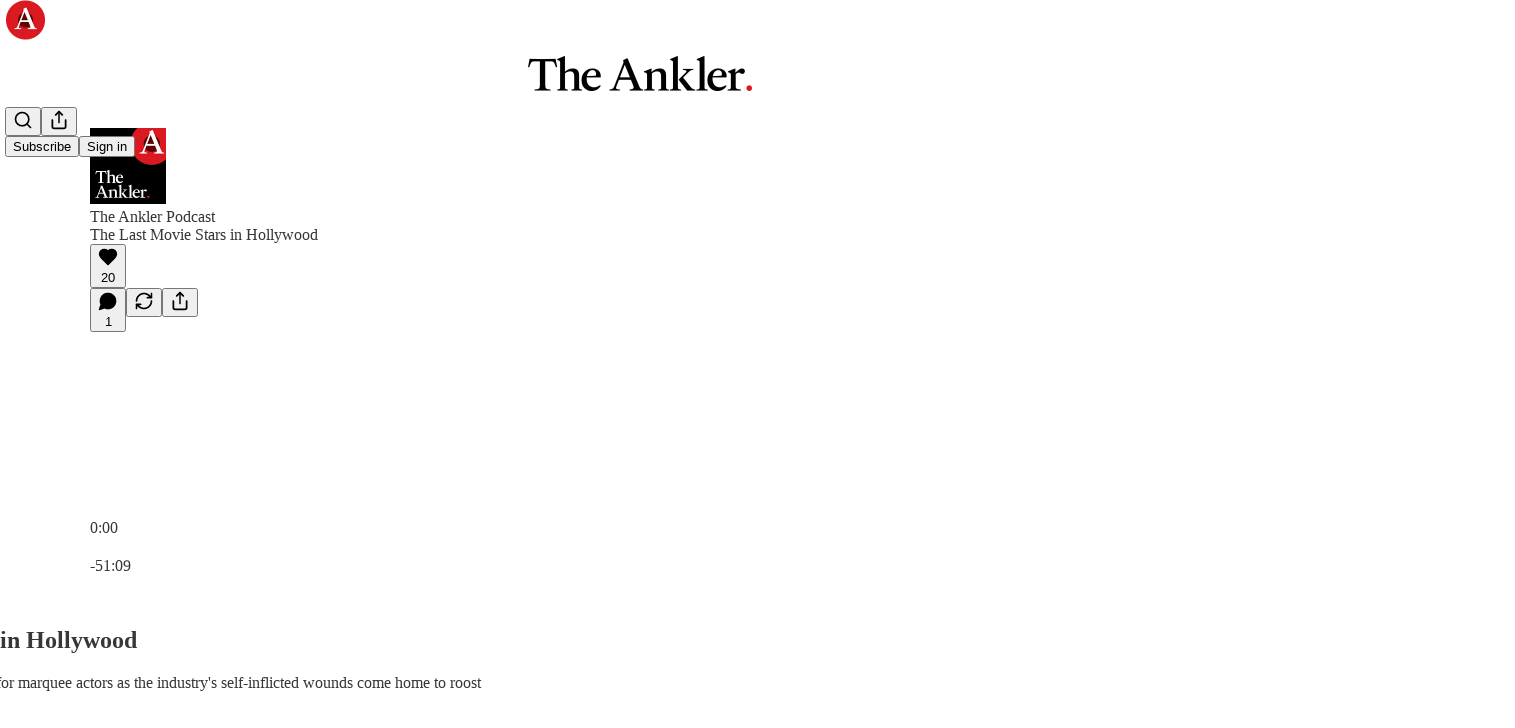

--- FILE ---
content_type: text/html; charset=utf-8
request_url: https://theankler.com/p/the-last-movie-stars-in-hollywood
body_size: 54509
content:
<!DOCTYPE html>
<html lang="en">
    <head>
        <meta charset="utf-8" />
        <meta name="norton-safeweb-site-verification" content="24usqpep0ejc5w6hod3dulxwciwp0djs6c6ufp96av3t4whuxovj72wfkdjxu82yacb7430qjm8adbd5ezlt4592dq4zrvadcn9j9n-0btgdzpiojfzno16-fnsnu7xd" />
        
        <link rel="preconnect" href="https://substackcdn.com" />
        

        
            <title data-rh="true">The Last Movie Stars in Hollywood - The Ankler.</title>
            
            <meta data-rh="true" name="theme-color" content="#ffffff"/><meta data-rh="true" name="twitter:player" content="https://theankler.com/embed/podcast/the-last-movie-stars-in-hollywood?autoplay=1"/><meta data-rh="true" name="twitter:player:width" content="1"/><meta data-rh="true" name="twitter:player:height" content="1"/><meta data-rh="true" name="twitter:text:player_width" content="1"/><meta data-rh="true" name="twitter:text:player_height" content="1"/><meta data-rh="true" property="og:type" content="article"/><meta data-rh="true" property="og:title" content="The Last Movie Stars in Hollywood"/><meta data-rh="true" name="twitter:title" content="The Last Movie Stars in Hollywood"/><meta data-rh="true" name="description" content="Jennifer Aniston was right: it’s RIP for marquee actors as the industry&#x27;s self-inflicted wounds come home to roost"/><meta data-rh="true" property="og:description" content="Jennifer Aniston was right: it’s RIP for marquee actors as the industry&#x27;s self-inflicted wounds come home to roost"/><meta data-rh="true" name="twitter:description" content="Jennifer Aniston was right: it’s RIP for marquee actors as the industry&#x27;s self-inflicted wounds come home to roost"/><meta data-rh="true" property="og:image" content="https://substackcdn.com/image/fetch/$s_!SjzJ!,w_1200,h_600,c_fill,f_jpg,q_auto:good,fl_progressive:steep,g_auto/https%3A%2F%2Fbucketeer-e05bbc84-baa3-437e-9518-adb32be77984.s3.amazonaws.com%2Fpublic%2Fimages%2F42ea6925-fc73-40b8-a3ef-2ec4ed40138c_2400x3000.jpeg"/><meta data-rh="true" name="twitter:image" content="https://substackcdn.com/image/fetch/$s_!ai2m!,f_auto,q_auto:best,fl_progressive:steep/https%3A%2F%2Ftheankler.substack.com%2Fapi%2Fv1%2Fpost_preview%2F83943096%2Ftwitter.jpg%3Fversion%3D4"/><meta data-rh="true" name="twitter:card" content="summary_large_image"/>
            
            
        

        

        <style>
          @layer legacy, tailwind, pencraftReset, pencraft;
        </style>

        
        <link rel="preload" as="style" href="https://substackcdn.com/bundle/theme/main.57ec6396ea4b5be03b65.css" />
        
        
        
        <link rel="preload" as="font" href="https://fonts.gstatic.com/s/lora/v37/0QIvMX1D_JOuMwr7I_FMl_E.woff2" crossorigin />
        

        
            
                <link rel="stylesheet" type="text/css" href="https://substackcdn.com/bundle/static/css/7276.25b99e2d.css" />
            
                <link rel="stylesheet" type="text/css" href="https://substackcdn.com/bundle/static/css/7045.3c494d4a.css" />
            
                <link rel="stylesheet" type="text/css" href="https://substackcdn.com/bundle/static/css/852.9cd7f82f.css" />
            
                <link rel="stylesheet" type="text/css" href="https://substackcdn.com/bundle/static/css/8577.8d59a919.css" />
            
                <link rel="stylesheet" type="text/css" href="https://substackcdn.com/bundle/static/css/2967.a39ed2d2.css" />
            
                <link rel="stylesheet" type="text/css" href="https://substackcdn.com/bundle/static/css/5611.463006e7.css" />
            
                <link rel="stylesheet" type="text/css" href="https://substackcdn.com/bundle/static/css/5234.3bc4c4b8.css" />
            
                <link rel="stylesheet" type="text/css" href="https://substackcdn.com/bundle/static/css/5366.448b38a4.css" />
            
                <link rel="stylesheet" type="text/css" href="https://substackcdn.com/bundle/static/css/9605.8595f4dc.css" />
            
                <link rel="stylesheet" type="text/css" href="https://substackcdn.com/bundle/static/css/5136.b664b468.css" />
            
                <link rel="stylesheet" type="text/css" href="https://substackcdn.com/bundle/static/css/main.aba729d8.css" />
            
                <link rel="stylesheet" type="text/css" href="https://substackcdn.com/bundle/static/css/6379.813be60f.css" />
            
                <link rel="stylesheet" type="text/css" href="https://substackcdn.com/bundle/static/css/5136.b664b468.css" />
            
                <link rel="stylesheet" type="text/css" href="https://substackcdn.com/bundle/static/css/9605.8595f4dc.css" />
            
                <link rel="stylesheet" type="text/css" href="https://substackcdn.com/bundle/static/css/5366.448b38a4.css" />
            
                <link rel="stylesheet" type="text/css" href="https://substackcdn.com/bundle/static/css/5234.3bc4c4b8.css" />
            
                <link rel="stylesheet" type="text/css" href="https://substackcdn.com/bundle/static/css/5611.463006e7.css" />
            
                <link rel="stylesheet" type="text/css" href="https://substackcdn.com/bundle/static/css/2967.a39ed2d2.css" />
            
                <link rel="stylesheet" type="text/css" href="https://substackcdn.com/bundle/static/css/8577.8d59a919.css" />
            
                <link rel="stylesheet" type="text/css" href="https://substackcdn.com/bundle/static/css/7045.3c494d4a.css" />
            
        

        
        
        
        
        <meta name="viewport" content="width=device-width, initial-scale=1, maximum-scale=1, user-scalable=0, viewport-fit=cover" />
        <meta name="author" content="Richard Rushfield" />
        <meta property="og:url" content="https://theankler.com/p/the-last-movie-stars-in-hollywood" />
        
        
        <link rel="canonical" href="https://theankler.com/p/the-last-movie-stars-in-hollywood" />
        

        

        

        

        
            
                <link rel="shortcut icon" href="https://substackcdn.com/image/fetch/$s_!_iyG!,f_auto,q_auto:good,fl_progressive:steep/https%3A%2F%2Fbucketeer-e05bbc84-baa3-437e-9518-adb32be77984.s3.amazonaws.com%2Fpublic%2Fimages%2F52057339-a69e-445b-bb9d-c4eccf94121c%2Ffavicon.ico">
            
        
            
                <link rel="icon" type="image/png" sizes="16x16" href="https://substackcdn.com/image/fetch/$s_!e0Kx!,f_auto,q_auto:good,fl_progressive:steep/https%3A%2F%2Fbucketeer-e05bbc84-baa3-437e-9518-adb32be77984.s3.amazonaws.com%2Fpublic%2Fimages%2F52057339-a69e-445b-bb9d-c4eccf94121c%2Ffavicon-16x16.png">
            
        
            
                <link rel="icon" type="image/png" sizes="32x32" href="https://substackcdn.com/image/fetch/$s_!zwYn!,f_auto,q_auto:good,fl_progressive:steep/https%3A%2F%2Fbucketeer-e05bbc84-baa3-437e-9518-adb32be77984.s3.amazonaws.com%2Fpublic%2Fimages%2F52057339-a69e-445b-bb9d-c4eccf94121c%2Ffavicon-32x32.png">
            
        
            
                <link rel="icon" type="image/png" sizes="48x48" href="https://substackcdn.com/image/fetch/$s_!khza!,f_auto,q_auto:good,fl_progressive:steep/https%3A%2F%2Fbucketeer-e05bbc84-baa3-437e-9518-adb32be77984.s3.amazonaws.com%2Fpublic%2Fimages%2F52057339-a69e-445b-bb9d-c4eccf94121c%2Ffavicon-48x48.png">
            
        
            
                <link rel="apple-touch-icon" sizes="57x57" href="https://substackcdn.com/image/fetch/$s_!5rJJ!,f_auto,q_auto:good,fl_progressive:steep/https%3A%2F%2Fbucketeer-e05bbc84-baa3-437e-9518-adb32be77984.s3.amazonaws.com%2Fpublic%2Fimages%2F52057339-a69e-445b-bb9d-c4eccf94121c%2Fapple-touch-icon-57x57.png">
            
        
            
                <link rel="apple-touch-icon" sizes="60x60" href="https://substackcdn.com/image/fetch/$s_!w9g7!,f_auto,q_auto:good,fl_progressive:steep/https%3A%2F%2Fbucketeer-e05bbc84-baa3-437e-9518-adb32be77984.s3.amazonaws.com%2Fpublic%2Fimages%2F52057339-a69e-445b-bb9d-c4eccf94121c%2Fapple-touch-icon-60x60.png">
            
        
            
                <link rel="apple-touch-icon" sizes="72x72" href="https://substackcdn.com/image/fetch/$s_!rYbG!,f_auto,q_auto:good,fl_progressive:steep/https%3A%2F%2Fbucketeer-e05bbc84-baa3-437e-9518-adb32be77984.s3.amazonaws.com%2Fpublic%2Fimages%2F52057339-a69e-445b-bb9d-c4eccf94121c%2Fapple-touch-icon-72x72.png">
            
        
            
                <link rel="apple-touch-icon" sizes="76x76" href="https://substackcdn.com/image/fetch/$s_!cb_Q!,f_auto,q_auto:good,fl_progressive:steep/https%3A%2F%2Fbucketeer-e05bbc84-baa3-437e-9518-adb32be77984.s3.amazonaws.com%2Fpublic%2Fimages%2F52057339-a69e-445b-bb9d-c4eccf94121c%2Fapple-touch-icon-76x76.png">
            
        
            
                <link rel="apple-touch-icon" sizes="114x114" href="https://substackcdn.com/image/fetch/$s_!Sln3!,f_auto,q_auto:good,fl_progressive:steep/https%3A%2F%2Fbucketeer-e05bbc84-baa3-437e-9518-adb32be77984.s3.amazonaws.com%2Fpublic%2Fimages%2F52057339-a69e-445b-bb9d-c4eccf94121c%2Fapple-touch-icon-114x114.png">
            
        
            
                <link rel="apple-touch-icon" sizes="120x120" href="https://substackcdn.com/image/fetch/$s_!HFhM!,f_auto,q_auto:good,fl_progressive:steep/https%3A%2F%2Fbucketeer-e05bbc84-baa3-437e-9518-adb32be77984.s3.amazonaws.com%2Fpublic%2Fimages%2F52057339-a69e-445b-bb9d-c4eccf94121c%2Fapple-touch-icon-120x120.png">
            
        
            
                <link rel="apple-touch-icon" sizes="144x144" href="https://substackcdn.com/image/fetch/$s_!Dyzn!,f_auto,q_auto:good,fl_progressive:steep/https%3A%2F%2Fbucketeer-e05bbc84-baa3-437e-9518-adb32be77984.s3.amazonaws.com%2Fpublic%2Fimages%2F52057339-a69e-445b-bb9d-c4eccf94121c%2Fapple-touch-icon-144x144.png">
            
        
            
                <link rel="apple-touch-icon" sizes="152x152" href="https://substackcdn.com/image/fetch/$s_!oT94!,f_auto,q_auto:good,fl_progressive:steep/https%3A%2F%2Fbucketeer-e05bbc84-baa3-437e-9518-adb32be77984.s3.amazonaws.com%2Fpublic%2Fimages%2F52057339-a69e-445b-bb9d-c4eccf94121c%2Fapple-touch-icon-152x152.png">
            
        
            
                <link rel="apple-touch-icon" sizes="167x167" href="https://substackcdn.com/image/fetch/$s_!mHvr!,f_auto,q_auto:good,fl_progressive:steep/https%3A%2F%2Fbucketeer-e05bbc84-baa3-437e-9518-adb32be77984.s3.amazonaws.com%2Fpublic%2Fimages%2F52057339-a69e-445b-bb9d-c4eccf94121c%2Fapple-touch-icon-167x167.png">
            
        
            
                <link rel="apple-touch-icon" sizes="180x180" href="https://substackcdn.com/image/fetch/$s_!AN5u!,f_auto,q_auto:good,fl_progressive:steep/https%3A%2F%2Fbucketeer-e05bbc84-baa3-437e-9518-adb32be77984.s3.amazonaws.com%2Fpublic%2Fimages%2F52057339-a69e-445b-bb9d-c4eccf94121c%2Fapple-touch-icon-180x180.png">
            
        
            
                <link rel="apple-touch-icon" sizes="1024x1024" href="https://substackcdn.com/image/fetch/$s_!AVgt!,f_auto,q_auto:good,fl_progressive:steep/https%3A%2F%2Fbucketeer-e05bbc84-baa3-437e-9518-adb32be77984.s3.amazonaws.com%2Fpublic%2Fimages%2F52057339-a69e-445b-bb9d-c4eccf94121c%2Fapple-touch-icon-1024x1024.png">
            
        
            
        
            
        
            
        

        

        
            <link rel="alternate" type="application/rss+xml" href="/feed" title="The Ankler."/>
        

        
        
          <style>
            @font-face{font-family:'Lora';font-style:italic;font-weight:400;font-display:fallback;src:url(https://fonts.gstatic.com/s/lora/v37/0QI8MX1D_JOuMw_hLdO6T2wV9KnW-MoFoqJ2nPWc3ZyhTjcV.woff2) format('woff2');unicode-range:U+0460-052F,U+1C80-1C8A,U+20B4,U+2DE0-2DFF,U+A640-A69F,U+FE2E-FE2F}@font-face{font-family:'Lora';font-style:italic;font-weight:400;font-display:fallback;src:url(https://fonts.gstatic.com/s/lora/v37/0QI8MX1D_JOuMw_hLdO6T2wV9KnW-MoFoqt2nPWc3ZyhTjcV.woff2) format('woff2');unicode-range:U+0301,U+0400-045F,U+0490-0491,U+04B0-04B1,U+2116}@font-face{font-family:'Lora';font-style:italic;font-weight:400;font-display:fallback;src:url(https://fonts.gstatic.com/s/lora/v37/0QI8MX1D_JOuMw_hLdO6T2wV9KnW-MoFoqB2nPWc3ZyhTjcV.woff2) format('woff2');unicode-range:U+0102-0103,U+0110-0111,U+0128-0129,U+0168-0169,U+01A0-01A1,U+01AF-01B0,U+0300-0301,U+0303-0304,U+0308-0309,U+0323,U+0329,U+1EA0-1EF9,U+20AB}@font-face{font-family:'Lora';font-style:italic;font-weight:400;font-display:fallback;src:url(https://fonts.gstatic.com/s/lora/v37/0QI8MX1D_JOuMw_hLdO6T2wV9KnW-MoFoqF2nPWc3ZyhTjcV.woff2) format('woff2');unicode-range:U+0100-02BA,U+02BD-02C5,U+02C7-02CC,U+02CE-02D7,U+02DD-02FF,U+0304,U+0308,U+0329,U+1D00-1DBF,U+1E00-1E9F,U+1EF2-1EFF,U+2020,U+20A0-20AB,U+20AD-20C0,U+2113,U+2C60-2C7F,U+A720-A7FF}@font-face{font-family:'Lora';font-style:italic;font-weight:400;font-display:fallback;src:url(https://fonts.gstatic.com/s/lora/v37/0QI8MX1D_JOuMw_hLdO6T2wV9KnW-MoFoq92nPWc3ZyhTg.woff2) format('woff2');unicode-range:U+0000-00FF,U+0131,U+0152-0153,U+02BB-02BC,U+02C6,U+02DA,U+02DC,U+0304,U+0308,U+0329,U+2000-206F,U+20AC,U+2122,U+2191,U+2193,U+2212,U+2215,U+FEFF,U+FFFD}@font-face{font-family:'Lora';font-style:normal;font-weight:400;font-display:fallback;src:url(https://fonts.gstatic.com/s/lora/v37/0QIvMX1D_JOuMwf7I_FMl_GW8g.woff2) format('woff2');unicode-range:U+0460-052F,U+1C80-1C8A,U+20B4,U+2DE0-2DFF,U+A640-A69F,U+FE2E-FE2F}@font-face{font-family:'Lora';font-style:normal;font-weight:400;font-display:fallback;src:url(https://fonts.gstatic.com/s/lora/v37/0QIvMX1D_JOuMw77I_FMl_GW8g.woff2) format('woff2');unicode-range:U+0301,U+0400-045F,U+0490-0491,U+04B0-04B1,U+2116}@font-face{font-family:'Lora';font-style:normal;font-weight:400;font-display:fallback;src:url(https://fonts.gstatic.com/s/lora/v37/0QIvMX1D_JOuMwX7I_FMl_GW8g.woff2) format('woff2');unicode-range:U+0102-0103,U+0110-0111,U+0128-0129,U+0168-0169,U+01A0-01A1,U+01AF-01B0,U+0300-0301,U+0303-0304,U+0308-0309,U+0323,U+0329,U+1EA0-1EF9,U+20AB}@font-face{font-family:'Lora';font-style:normal;font-weight:400;font-display:fallback;src:url(https://fonts.gstatic.com/s/lora/v37/0QIvMX1D_JOuMwT7I_FMl_GW8g.woff2) format('woff2');unicode-range:U+0100-02BA,U+02BD-02C5,U+02C7-02CC,U+02CE-02D7,U+02DD-02FF,U+0304,U+0308,U+0329,U+1D00-1DBF,U+1E00-1E9F,U+1EF2-1EFF,U+2020,U+20A0-20AB,U+20AD-20C0,U+2113,U+2C60-2C7F,U+A720-A7FF}@font-face{font-family:'Lora';font-style:normal;font-weight:400;font-display:fallback;src:url(https://fonts.gstatic.com/s/lora/v37/0QIvMX1D_JOuMwr7I_FMl_E.woff2) format('woff2');unicode-range:U+0000-00FF,U+0131,U+0152-0153,U+02BB-02BC,U+02C6,U+02DA,U+02DC,U+0304,U+0308,U+0329,U+2000-206F,U+20AC,U+2122,U+2191,U+2193,U+2212,U+2215,U+FEFF,U+FFFD}@font-face{font-family:'Lora';font-style:normal;font-weight:500;font-display:fallback;src:url(https://fonts.gstatic.com/s/lora/v37/0QIvMX1D_JOuMwf7I_FMl_GW8g.woff2) format('woff2');unicode-range:U+0460-052F,U+1C80-1C8A,U+20B4,U+2DE0-2DFF,U+A640-A69F,U+FE2E-FE2F}@font-face{font-family:'Lora';font-style:normal;font-weight:500;font-display:fallback;src:url(https://fonts.gstatic.com/s/lora/v37/0QIvMX1D_JOuMw77I_FMl_GW8g.woff2) format('woff2');unicode-range:U+0301,U+0400-045F,U+0490-0491,U+04B0-04B1,U+2116}@font-face{font-family:'Lora';font-style:normal;font-weight:500;font-display:fallback;src:url(https://fonts.gstatic.com/s/lora/v37/0QIvMX1D_JOuMwX7I_FMl_GW8g.woff2) format('woff2');unicode-range:U+0102-0103,U+0110-0111,U+0128-0129,U+0168-0169,U+01A0-01A1,U+01AF-01B0,U+0300-0301,U+0303-0304,U+0308-0309,U+0323,U+0329,U+1EA0-1EF9,U+20AB}@font-face{font-family:'Lora';font-style:normal;font-weight:500;font-display:fallback;src:url(https://fonts.gstatic.com/s/lora/v37/0QIvMX1D_JOuMwT7I_FMl_GW8g.woff2) format('woff2');unicode-range:U+0100-02BA,U+02BD-02C5,U+02C7-02CC,U+02CE-02D7,U+02DD-02FF,U+0304,U+0308,U+0329,U+1D00-1DBF,U+1E00-1E9F,U+1EF2-1EFF,U+2020,U+20A0-20AB,U+20AD-20C0,U+2113,U+2C60-2C7F,U+A720-A7FF}@font-face{font-family:'Lora';font-style:normal;font-weight:500;font-display:fallback;src:url(https://fonts.gstatic.com/s/lora/v37/0QIvMX1D_JOuMwr7I_FMl_E.woff2) format('woff2');unicode-range:U+0000-00FF,U+0131,U+0152-0153,U+02BB-02BC,U+02C6,U+02DA,U+02DC,U+0304,U+0308,U+0329,U+2000-206F,U+20AC,U+2122,U+2191,U+2193,U+2212,U+2215,U+FEFF,U+FFFD}@font-face{font-family:'Lora';font-style:normal;font-weight:600;font-display:fallback;src:url(https://fonts.gstatic.com/s/lora/v37/0QIvMX1D_JOuMwf7I_FMl_GW8g.woff2) format('woff2');unicode-range:U+0460-052F,U+1C80-1C8A,U+20B4,U+2DE0-2DFF,U+A640-A69F,U+FE2E-FE2F}@font-face{font-family:'Lora';font-style:normal;font-weight:600;font-display:fallback;src:url(https://fonts.gstatic.com/s/lora/v37/0QIvMX1D_JOuMw77I_FMl_GW8g.woff2) format('woff2');unicode-range:U+0301,U+0400-045F,U+0490-0491,U+04B0-04B1,U+2116}@font-face{font-family:'Lora';font-style:normal;font-weight:600;font-display:fallback;src:url(https://fonts.gstatic.com/s/lora/v37/0QIvMX1D_JOuMwX7I_FMl_GW8g.woff2) format('woff2');unicode-range:U+0102-0103,U+0110-0111,U+0128-0129,U+0168-0169,U+01A0-01A1,U+01AF-01B0,U+0300-0301,U+0303-0304,U+0308-0309,U+0323,U+0329,U+1EA0-1EF9,U+20AB}@font-face{font-family:'Lora';font-style:normal;font-weight:600;font-display:fallback;src:url(https://fonts.gstatic.com/s/lora/v37/0QIvMX1D_JOuMwT7I_FMl_GW8g.woff2) format('woff2');unicode-range:U+0100-02BA,U+02BD-02C5,U+02C7-02CC,U+02CE-02D7,U+02DD-02FF,U+0304,U+0308,U+0329,U+1D00-1DBF,U+1E00-1E9F,U+1EF2-1EFF,U+2020,U+20A0-20AB,U+20AD-20C0,U+2113,U+2C60-2C7F,U+A720-A7FF}@font-face{font-family:'Lora';font-style:normal;font-weight:600;font-display:fallback;src:url(https://fonts.gstatic.com/s/lora/v37/0QIvMX1D_JOuMwr7I_FMl_E.woff2) format('woff2');unicode-range:U+0000-00FF,U+0131,U+0152-0153,U+02BB-02BC,U+02C6,U+02DA,U+02DC,U+0304,U+0308,U+0329,U+2000-206F,U+20AC,U+2122,U+2191,U+2193,U+2212,U+2215,U+FEFF,U+FFFD}@font-face{font-family:'Lora';font-style:normal;font-weight:700;font-display:fallback;src:url(https://fonts.gstatic.com/s/lora/v37/0QIvMX1D_JOuMwf7I_FMl_GW8g.woff2) format('woff2');unicode-range:U+0460-052F,U+1C80-1C8A,U+20B4,U+2DE0-2DFF,U+A640-A69F,U+FE2E-FE2F}@font-face{font-family:'Lora';font-style:normal;font-weight:700;font-display:fallback;src:url(https://fonts.gstatic.com/s/lora/v37/0QIvMX1D_JOuMw77I_FMl_GW8g.woff2) format('woff2');unicode-range:U+0301,U+0400-045F,U+0490-0491,U+04B0-04B1,U+2116}@font-face{font-family:'Lora';font-style:normal;font-weight:700;font-display:fallback;src:url(https://fonts.gstatic.com/s/lora/v37/0QIvMX1D_JOuMwX7I_FMl_GW8g.woff2) format('woff2');unicode-range:U+0102-0103,U+0110-0111,U+0128-0129,U+0168-0169,U+01A0-01A1,U+01AF-01B0,U+0300-0301,U+0303-0304,U+0308-0309,U+0323,U+0329,U+1EA0-1EF9,U+20AB}@font-face{font-family:'Lora';font-style:normal;font-weight:700;font-display:fallback;src:url(https://fonts.gstatic.com/s/lora/v37/0QIvMX1D_JOuMwT7I_FMl_GW8g.woff2) format('woff2');unicode-range:U+0100-02BA,U+02BD-02C5,U+02C7-02CC,U+02CE-02D7,U+02DD-02FF,U+0304,U+0308,U+0329,U+1D00-1DBF,U+1E00-1E9F,U+1EF2-1EFF,U+2020,U+20A0-20AB,U+20AD-20C0,U+2113,U+2C60-2C7F,U+A720-A7FF}@font-face{font-family:'Lora';font-style:normal;font-weight:700;font-display:fallback;src:url(https://fonts.gstatic.com/s/lora/v37/0QIvMX1D_JOuMwr7I_FMl_E.woff2) format('woff2');unicode-range:U+0000-00FF,U+0131,U+0152-0153,U+02BB-02BC,U+02C6,U+02DA,U+02DC,U+0304,U+0308,U+0329,U+2000-206F,U+20AC,U+2122,U+2191,U+2193,U+2212,U+2215,U+FEFF,U+FFFD}
            @font-face{font-family:'Lora';font-style:italic;font-weight:400;font-display:fallback;src:url(https://fonts.gstatic.com/s/lora/v37/0QI8MX1D_JOuMw_hLdO6T2wV9KnW-MoFoqJ2nPWc3ZyhTjcV.woff2) format('woff2');unicode-range:U+0460-052F,U+1C80-1C8A,U+20B4,U+2DE0-2DFF,U+A640-A69F,U+FE2E-FE2F}@font-face{font-family:'Lora';font-style:italic;font-weight:400;font-display:fallback;src:url(https://fonts.gstatic.com/s/lora/v37/0QI8MX1D_JOuMw_hLdO6T2wV9KnW-MoFoqt2nPWc3ZyhTjcV.woff2) format('woff2');unicode-range:U+0301,U+0400-045F,U+0490-0491,U+04B0-04B1,U+2116}@font-face{font-family:'Lora';font-style:italic;font-weight:400;font-display:fallback;src:url(https://fonts.gstatic.com/s/lora/v37/0QI8MX1D_JOuMw_hLdO6T2wV9KnW-MoFoqB2nPWc3ZyhTjcV.woff2) format('woff2');unicode-range:U+0102-0103,U+0110-0111,U+0128-0129,U+0168-0169,U+01A0-01A1,U+01AF-01B0,U+0300-0301,U+0303-0304,U+0308-0309,U+0323,U+0329,U+1EA0-1EF9,U+20AB}@font-face{font-family:'Lora';font-style:italic;font-weight:400;font-display:fallback;src:url(https://fonts.gstatic.com/s/lora/v37/0QI8MX1D_JOuMw_hLdO6T2wV9KnW-MoFoqF2nPWc3ZyhTjcV.woff2) format('woff2');unicode-range:U+0100-02BA,U+02BD-02C5,U+02C7-02CC,U+02CE-02D7,U+02DD-02FF,U+0304,U+0308,U+0329,U+1D00-1DBF,U+1E00-1E9F,U+1EF2-1EFF,U+2020,U+20A0-20AB,U+20AD-20C0,U+2113,U+2C60-2C7F,U+A720-A7FF}@font-face{font-family:'Lora';font-style:italic;font-weight:400;font-display:fallback;src:url(https://fonts.gstatic.com/s/lora/v37/0QI8MX1D_JOuMw_hLdO6T2wV9KnW-MoFoq92nPWc3ZyhTg.woff2) format('woff2');unicode-range:U+0000-00FF,U+0131,U+0152-0153,U+02BB-02BC,U+02C6,U+02DA,U+02DC,U+0304,U+0308,U+0329,U+2000-206F,U+20AC,U+2122,U+2191,U+2193,U+2212,U+2215,U+FEFF,U+FFFD}@font-face{font-family:'Lora';font-style:normal;font-weight:400;font-display:fallback;src:url(https://fonts.gstatic.com/s/lora/v37/0QIvMX1D_JOuMwf7I_FMl_GW8g.woff2) format('woff2');unicode-range:U+0460-052F,U+1C80-1C8A,U+20B4,U+2DE0-2DFF,U+A640-A69F,U+FE2E-FE2F}@font-face{font-family:'Lora';font-style:normal;font-weight:400;font-display:fallback;src:url(https://fonts.gstatic.com/s/lora/v37/0QIvMX1D_JOuMw77I_FMl_GW8g.woff2) format('woff2');unicode-range:U+0301,U+0400-045F,U+0490-0491,U+04B0-04B1,U+2116}@font-face{font-family:'Lora';font-style:normal;font-weight:400;font-display:fallback;src:url(https://fonts.gstatic.com/s/lora/v37/0QIvMX1D_JOuMwX7I_FMl_GW8g.woff2) format('woff2');unicode-range:U+0102-0103,U+0110-0111,U+0128-0129,U+0168-0169,U+01A0-01A1,U+01AF-01B0,U+0300-0301,U+0303-0304,U+0308-0309,U+0323,U+0329,U+1EA0-1EF9,U+20AB}@font-face{font-family:'Lora';font-style:normal;font-weight:400;font-display:fallback;src:url(https://fonts.gstatic.com/s/lora/v37/0QIvMX1D_JOuMwT7I_FMl_GW8g.woff2) format('woff2');unicode-range:U+0100-02BA,U+02BD-02C5,U+02C7-02CC,U+02CE-02D7,U+02DD-02FF,U+0304,U+0308,U+0329,U+1D00-1DBF,U+1E00-1E9F,U+1EF2-1EFF,U+2020,U+20A0-20AB,U+20AD-20C0,U+2113,U+2C60-2C7F,U+A720-A7FF}@font-face{font-family:'Lora';font-style:normal;font-weight:400;font-display:fallback;src:url(https://fonts.gstatic.com/s/lora/v37/0QIvMX1D_JOuMwr7I_FMl_E.woff2) format('woff2');unicode-range:U+0000-00FF,U+0131,U+0152-0153,U+02BB-02BC,U+02C6,U+02DA,U+02DC,U+0304,U+0308,U+0329,U+2000-206F,U+20AC,U+2122,U+2191,U+2193,U+2212,U+2215,U+FEFF,U+FFFD}@font-face{font-family:'Lora';font-style:normal;font-weight:500;font-display:fallback;src:url(https://fonts.gstatic.com/s/lora/v37/0QIvMX1D_JOuMwf7I_FMl_GW8g.woff2) format('woff2');unicode-range:U+0460-052F,U+1C80-1C8A,U+20B4,U+2DE0-2DFF,U+A640-A69F,U+FE2E-FE2F}@font-face{font-family:'Lora';font-style:normal;font-weight:500;font-display:fallback;src:url(https://fonts.gstatic.com/s/lora/v37/0QIvMX1D_JOuMw77I_FMl_GW8g.woff2) format('woff2');unicode-range:U+0301,U+0400-045F,U+0490-0491,U+04B0-04B1,U+2116}@font-face{font-family:'Lora';font-style:normal;font-weight:500;font-display:fallback;src:url(https://fonts.gstatic.com/s/lora/v37/0QIvMX1D_JOuMwX7I_FMl_GW8g.woff2) format('woff2');unicode-range:U+0102-0103,U+0110-0111,U+0128-0129,U+0168-0169,U+01A0-01A1,U+01AF-01B0,U+0300-0301,U+0303-0304,U+0308-0309,U+0323,U+0329,U+1EA0-1EF9,U+20AB}@font-face{font-family:'Lora';font-style:normal;font-weight:500;font-display:fallback;src:url(https://fonts.gstatic.com/s/lora/v37/0QIvMX1D_JOuMwT7I_FMl_GW8g.woff2) format('woff2');unicode-range:U+0100-02BA,U+02BD-02C5,U+02C7-02CC,U+02CE-02D7,U+02DD-02FF,U+0304,U+0308,U+0329,U+1D00-1DBF,U+1E00-1E9F,U+1EF2-1EFF,U+2020,U+20A0-20AB,U+20AD-20C0,U+2113,U+2C60-2C7F,U+A720-A7FF}@font-face{font-family:'Lora';font-style:normal;font-weight:500;font-display:fallback;src:url(https://fonts.gstatic.com/s/lora/v37/0QIvMX1D_JOuMwr7I_FMl_E.woff2) format('woff2');unicode-range:U+0000-00FF,U+0131,U+0152-0153,U+02BB-02BC,U+02C6,U+02DA,U+02DC,U+0304,U+0308,U+0329,U+2000-206F,U+20AC,U+2122,U+2191,U+2193,U+2212,U+2215,U+FEFF,U+FFFD}@font-face{font-family:'Lora';font-style:normal;font-weight:600;font-display:fallback;src:url(https://fonts.gstatic.com/s/lora/v37/0QIvMX1D_JOuMwf7I_FMl_GW8g.woff2) format('woff2');unicode-range:U+0460-052F,U+1C80-1C8A,U+20B4,U+2DE0-2DFF,U+A640-A69F,U+FE2E-FE2F}@font-face{font-family:'Lora';font-style:normal;font-weight:600;font-display:fallback;src:url(https://fonts.gstatic.com/s/lora/v37/0QIvMX1D_JOuMw77I_FMl_GW8g.woff2) format('woff2');unicode-range:U+0301,U+0400-045F,U+0490-0491,U+04B0-04B1,U+2116}@font-face{font-family:'Lora';font-style:normal;font-weight:600;font-display:fallback;src:url(https://fonts.gstatic.com/s/lora/v37/0QIvMX1D_JOuMwX7I_FMl_GW8g.woff2) format('woff2');unicode-range:U+0102-0103,U+0110-0111,U+0128-0129,U+0168-0169,U+01A0-01A1,U+01AF-01B0,U+0300-0301,U+0303-0304,U+0308-0309,U+0323,U+0329,U+1EA0-1EF9,U+20AB}@font-face{font-family:'Lora';font-style:normal;font-weight:600;font-display:fallback;src:url(https://fonts.gstatic.com/s/lora/v37/0QIvMX1D_JOuMwT7I_FMl_GW8g.woff2) format('woff2');unicode-range:U+0100-02BA,U+02BD-02C5,U+02C7-02CC,U+02CE-02D7,U+02DD-02FF,U+0304,U+0308,U+0329,U+1D00-1DBF,U+1E00-1E9F,U+1EF2-1EFF,U+2020,U+20A0-20AB,U+20AD-20C0,U+2113,U+2C60-2C7F,U+A720-A7FF}@font-face{font-family:'Lora';font-style:normal;font-weight:600;font-display:fallback;src:url(https://fonts.gstatic.com/s/lora/v37/0QIvMX1D_JOuMwr7I_FMl_E.woff2) format('woff2');unicode-range:U+0000-00FF,U+0131,U+0152-0153,U+02BB-02BC,U+02C6,U+02DA,U+02DC,U+0304,U+0308,U+0329,U+2000-206F,U+20AC,U+2122,U+2191,U+2193,U+2212,U+2215,U+FEFF,U+FFFD}@font-face{font-family:'Lora';font-style:normal;font-weight:700;font-display:fallback;src:url(https://fonts.gstatic.com/s/lora/v37/0QIvMX1D_JOuMwf7I_FMl_GW8g.woff2) format('woff2');unicode-range:U+0460-052F,U+1C80-1C8A,U+20B4,U+2DE0-2DFF,U+A640-A69F,U+FE2E-FE2F}@font-face{font-family:'Lora';font-style:normal;font-weight:700;font-display:fallback;src:url(https://fonts.gstatic.com/s/lora/v37/0QIvMX1D_JOuMw77I_FMl_GW8g.woff2) format('woff2');unicode-range:U+0301,U+0400-045F,U+0490-0491,U+04B0-04B1,U+2116}@font-face{font-family:'Lora';font-style:normal;font-weight:700;font-display:fallback;src:url(https://fonts.gstatic.com/s/lora/v37/0QIvMX1D_JOuMwX7I_FMl_GW8g.woff2) format('woff2');unicode-range:U+0102-0103,U+0110-0111,U+0128-0129,U+0168-0169,U+01A0-01A1,U+01AF-01B0,U+0300-0301,U+0303-0304,U+0308-0309,U+0323,U+0329,U+1EA0-1EF9,U+20AB}@font-face{font-family:'Lora';font-style:normal;font-weight:700;font-display:fallback;src:url(https://fonts.gstatic.com/s/lora/v37/0QIvMX1D_JOuMwT7I_FMl_GW8g.woff2) format('woff2');unicode-range:U+0100-02BA,U+02BD-02C5,U+02C7-02CC,U+02CE-02D7,U+02DD-02FF,U+0304,U+0308,U+0329,U+1D00-1DBF,U+1E00-1E9F,U+1EF2-1EFF,U+2020,U+20A0-20AB,U+20AD-20C0,U+2113,U+2C60-2C7F,U+A720-A7FF}@font-face{font-family:'Lora';font-style:normal;font-weight:700;font-display:fallback;src:url(https://fonts.gstatic.com/s/lora/v37/0QIvMX1D_JOuMwr7I_FMl_E.woff2) format('woff2');unicode-range:U+0000-00FF,U+0131,U+0152-0153,U+02BB-02BC,U+02C6,U+02DA,U+02DC,U+0304,U+0308,U+0329,U+2000-206F,U+20AC,U+2122,U+2191,U+2193,U+2212,U+2215,U+FEFF,U+FFFD}
          </style>
        
        

        <style>:root{--color_theme_bg_pop:#0101fe;--background_pop:#0101fe;--color_theme_bg_web:#ffffff;--cover_bg_color:#ffffff;--cover_bg_color_secondary:#f0f0f0;--background_pop_darken:#0101e5;--print_on_pop:#ffffff;--color_theme_bg_pop_darken:#0101e5;--color_theme_print_on_pop:#ffffff;--color_theme_bg_pop_20:rgba(1, 1, 254, 0.2);--color_theme_bg_pop_30:rgba(1, 1, 254, 0.3);--print_pop:#0101fe;--color_theme_accent:#0101fe;--cover_print_primary:#363737;--cover_print_secondary:#757575;--cover_print_tertiary:#b6b6b6;--cover_border_color:#0101fe;--font_family_headings_preset:Lora,sans-serif;--font_weight_headings_preset:600;--font_family_body_preset:Lora,sans-serif;--font_weight_body_preset:400;--font_size_body_offset:1px;--font_preset_heading:fancy_serif;--font_preset_body:fancy_serif;--home_hero:magazine-5;--home_posts:custom;--web_bg_color:#ffffff;--background_contrast_1:#f0f0f0;--background_contrast_2:#dddddd;--background_contrast_3:#b7b7b7;--background_contrast_4:#929292;--background_contrast_5:#515151;--color_theme_bg_contrast_1:#f0f0f0;--color_theme_bg_contrast_2:#dddddd;--color_theme_bg_contrast_3:#b7b7b7;--color_theme_bg_contrast_4:#929292;--color_theme_bg_contrast_5:#515151;--color_theme_bg_elevated:#ffffff;--color_theme_bg_elevated_secondary:#f0f0f0;--color_theme_bg_elevated_tertiary:#dddddd;--color_theme_detail:#e6e6e6;--background_contrast_pop:rgba(1, 1, 254, 0.4);--color_theme_bg_contrast_pop:rgba(1, 1, 254, 0.4);--theme_bg_is_dark:0;--print_on_web_bg_color:#363737;--print_secondary_on_web_bg_color:#868787;--footer_bg_color:#ffffff;--footer_bg_color_h:0;--footer_bg_color_s:0%;--footer_bg_color_l:100%;--print_on_footer_bg_color:#363737;--print_secondary_on_footer_bg_color:#868787;--footer_bg_contrast_1:#f0f0f0;--footer_bg_contrast_2:#dddddd;--footer_bg_contrast_3:#b7b7b7;--footer_bg_contrast_4:#929292;--footer_bg_elevated:#ffffff;--footer_bg_elevated_secondary:#f0f0f0;--footer_bg_elevated_tertiary:#dddddd;--footer_detail_color:#e6e6e6;--footer_secondary_bg_color:#ffffff;--footer_secondary_bg_color_h:0;--footer_secondary_bg_color_s:0%;--footer_secondary_bg_color_l:100%;--print_on_footer_secondary_bg_color:#363737;--print_secondary_on_footer_secondary_bg_color:#868787;--footer_secondary_bg_contrast_1:#f0f0f0;--footer_secondary_bg_contrast_2:#dddddd;--footer_secondary_bg_contrast_3:#b7b7b7;--footer_secondary_bg_contrast_4:#929292;--footer_secondary_bg_elevated:#ffffff;--footer_secondary_bg_elevated_secondary:#f0f0f0;--footer_secondary_bg_elevated_tertiary:#dddddd;--footer_secondary_detail_color:#e6e6e6;--background_pop_rgb:1, 1, 254;--color_theme_bg_pop_rgb:1, 1, 254;--color_theme_accent_rgb:1, 1, 254;}</style>

        
            <link rel="stylesheet" href="https://substackcdn.com/bundle/theme/main.57ec6396ea4b5be03b65.css" />
        

        <style></style>

        

        

        

        
    </head>

    <body class="">
        

        
            <noscript><iframe src="https://www.googletagmanager.com/ns.html?id=GTM-TKKDG34" height="0"
                              width="0" style="display:none;visibility:hidden"></iframe></noscript>
        

        

        

        

        

        <div id="entry">
            <div id="main" class="main typography use-theme-bg"><div class="pencraft pc-display-contents pc-reset pubTheme-yiXxQA"><div data-testid="navbar" class="main-menu"><div class="mainMenuContent-DME8DR"><div style="position:relative;height:87px;" class="pencraft pc-display-flex pc-gap-12 pc-paddingLeft-20 pc-paddingRight-20 pc-paddingTop-0 pc-paddingBottom-0 pc-justifyContent-space-between pc-alignItems-center pc-reset border-bottom-detail-k1F6C4 topBar-pIF0J1"><div style="visibility:visible;flex-basis:0px;flex-grow:1;" class="logoContainer-p12gJb stackedTopCenter-TPTTqw"><a href="/" native class="pencraft pc-display-contents pc-reset"><div draggable="false" class="pencraft pc-display-flex pc-position-relative pc-reset"><div style="width:40px;height:40px;" class="pencraft pc-display-flex pc-reset bg-white-ZBV5av pc-borderRadius-sm overflow-hidden-WdpwT6 sizing-border-box-DggLA4"><picture><source type="image/webp" srcset="https://substackcdn.com/image/fetch/$s_!MpL5!,w_80,h_80,c_fill,f_webp,q_auto:good,fl_progressive:steep,g_auto/https%3A%2F%2Fbucketeer-e05bbc84-baa3-437e-9518-adb32be77984.s3.amazonaws.com%2Fpublic%2Fimages%2F651c0b23-0da7-45db-a8bb-eb24f29afdc4_600x600.png"/><img src="https://substackcdn.com/image/fetch/$s_!MpL5!,w_80,h_80,c_fill,f_auto,q_auto:good,fl_progressive:steep,g_auto/https%3A%2F%2Fbucketeer-e05bbc84-baa3-437e-9518-adb32be77984.s3.amazonaws.com%2Fpublic%2Fimages%2F651c0b23-0da7-45db-a8bb-eb24f29afdc4_600x600.png" sizes="100vw" alt="The Ankler." width="80" height="80" style="width:40px;height:40px;" draggable="false" class="img-OACg1c object-fit-cover-u4ReeV pencraft pc-reset"/></picture></div></div></a></div><div style="flex-basis:0px;flex-grow:2;display:flex;justify-content:center;" class="logoTopCenterSlot-hss6WZ"><div style="flex-grow:0;max-width:100%;" class="titleContainer-DJYq5v overflowVisible-joA5t0"><h1 id="wordlogo" class="pencraft pc-reset font-pub-headings-FE5byy reset-IxiVJZ title-oOnUGd titleWithWordmark-GfqxEZ"><a href="/" class="pencraft pc-display-contents pc-reset"><img alt="The Ankler." src="https://substackcdn.com/image/fetch/$s_!85oP!,e_trim:10:white/e_trim:10:transparent/h_70,c_limit,f_auto,q_auto:good,fl_progressive:steep/https%3A%2F%2Fsubstack-post-media.s3.amazonaws.com%2Fpublic%2Fimages%2Fcfab25bf-185f-41b4-9fe7-db3c8e0e3204_1280x244.png" style="max-height:35px;" class="wordmark-WcDTTu"/></a></h1></div></div><div style="flex-basis:0px;flex-grow:1;" class="pencraft pc-display-flex pc-justifyContent-flex-end pc-alignItems-center pc-reset"><div class="buttonsContainer-SJBuep"><div class="pencraft pc-display-flex pc-gap-8 pc-justifyContent-flex-end pc-alignItems-center pc-reset navbar-buttons"><div class="pencraft pc-display-flex pc-gap-4 pc-reset"><span data-state="closed"><button tabindex="0" type="button" aria-label="Search" class="pencraft pc-reset pencraft iconButton-mq_Et5 iconButtonBase-dJGHgN buttonBase-GK1x3M buttonStyle-r7yGCK size_md-gCDS3o priority_tertiary-rlke8z"><svg xmlns="http://www.w3.org/2000/svg" width="20" height="20" viewBox="0 0 24 24" fill="none" stroke="currentColor" stroke-width="2" stroke-linecap="round" stroke-linejoin="round" class="lucide lucide-search"><circle cx="11" cy="11" r="8"></circle><path d="m21 21-4.3-4.3"></path></svg></button></span><button tabindex="0" type="button" aria-label="Share Publication" id="headlessui-menu-button-P0-5" aria-haspopup="menu" aria-expanded="false" data-headlessui-state class="pencraft pc-reset pencraft iconButton-mq_Et5 iconButtonBase-dJGHgN buttonBase-GK1x3M buttonStyle-r7yGCK size_md-gCDS3o priority_tertiary-rlke8z"><svg xmlns="http://www.w3.org/2000/svg" width="20" height="20" viewBox="0 0 24 24" fill="none" stroke="currentColor" stroke-width="2" stroke-linecap="round" stroke-linejoin="round" class="lucide lucide-share"><path d="M4 12v8a2 2 0 0 0 2 2h12a2 2 0 0 0 2-2v-8"></path><polyline points="16 6 12 2 8 6"></polyline><line x1="12" x2="12" y1="2" y2="15"></line></svg></button></div><button tabindex="0" type="button" data-testid="noncontributor-cta-button" class="pencraft pc-reset pencraft buttonBase-GK1x3M buttonText-X0uSmG buttonStyle-r7yGCK priority_primary-RfbeYt size_md-gCDS3o">Subscribe</button><button tabindex="0" type="button" native data-href="https://substack.com/sign-in?redirect=%2Fp%2Fthe-last-movie-stars-in-hollywood&amp;for_pub=theankler" class="pencraft pc-reset pencraft buttonBase-GK1x3M buttonText-X0uSmG buttonStyle-r7yGCK priority_tertiary-rlke8z size_md-gCDS3o">Sign in</button></div></div></div></div></div><div style="height:88px;"></div></div></div><div><script type="application/ld+json">{"@context":"https://schema.org","@type":"NewsArticle","url":"https://theankler.com/p/the-last-movie-stars-in-hollywood","mainEntityOfPage":"https://theankler.com/p/the-last-movie-stars-in-hollywood","headline":"The Last Movie Stars in Hollywood","description":"Jennifer Aniston was right: it\u2019s RIP for marquee actors as the industry's self-inflicted wounds come home to roost","image":[{"@type":"ImageObject","url":"https://substackcdn.com/image/fetch/$s_!SjzJ!,f_auto,q_auto:good,fl_progressive:steep/https%3A%2F%2Fbucketeer-e05bbc84-baa3-437e-9518-adb32be77984.s3.amazonaws.com%2Fpublic%2Fimages%2F42ea6925-fc73-40b8-a3ef-2ec4ed40138c_2400x3000.jpeg"}],"datePublished":"2022-11-11T19:17:16+00:00","dateModified":"2022-11-11T19:17:16+00:00","isAccessibleForFree":true,"author":{"@type":"Organization","name":"The Ankler.","url":"https://theankler.com","description":"The business of entertainment ","interactionStatistic":{"@type":"InteractionCounter","name":"Subscribers","interactionType":"https://schema.org/SubscribeAction","userInteractionCount":100000},"identifier":"pub:15657","logo":{"@type":"ImageObject","url":"https://substackcdn.com/image/fetch/$s_!MpL5!,f_auto,q_auto:good,fl_progressive:steep/https%3A%2F%2Fbucketeer-e05bbc84-baa3-437e-9518-adb32be77984.s3.amazonaws.com%2Fpublic%2Fimages%2F651c0b23-0da7-45db-a8bb-eb24f29afdc4_600x600.png","contentUrl":"https://substackcdn.com/image/fetch/$s_!MpL5!,f_auto,q_auto:good,fl_progressive:steep/https%3A%2F%2Fbucketeer-e05bbc84-baa3-437e-9518-adb32be77984.s3.amazonaws.com%2Fpublic%2Fimages%2F651c0b23-0da7-45db-a8bb-eb24f29afdc4_600x600.png","thumbnailUrl":"https://substackcdn.com/image/fetch/$s_!MpL5!,w_128,h_128,c_limit,f_auto,q_auto:good,fl_progressive:steep/https%3A%2F%2Fbucketeer-e05bbc84-baa3-437e-9518-adb32be77984.s3.amazonaws.com%2Fpublic%2Fimages%2F651c0b23-0da7-45db-a8bb-eb24f29afdc4_600x600.png"},"image":{"@type":"ImageObject","url":"https://substackcdn.com/image/fetch/$s_!MpL5!,f_auto,q_auto:good,fl_progressive:steep/https%3A%2F%2Fbucketeer-e05bbc84-baa3-437e-9518-adb32be77984.s3.amazonaws.com%2Fpublic%2Fimages%2F651c0b23-0da7-45db-a8bb-eb24f29afdc4_600x600.png","contentUrl":"https://substackcdn.com/image/fetch/$s_!MpL5!,f_auto,q_auto:good,fl_progressive:steep/https%3A%2F%2Fbucketeer-e05bbc84-baa3-437e-9518-adb32be77984.s3.amazonaws.com%2Fpublic%2Fimages%2F651c0b23-0da7-45db-a8bb-eb24f29afdc4_600x600.png","thumbnailUrl":"https://substackcdn.com/image/fetch/$s_!MpL5!,w_128,h_128,c_limit,f_auto,q_auto:good,fl_progressive:steep/https%3A%2F%2Fbucketeer-e05bbc84-baa3-437e-9518-adb32be77984.s3.amazonaws.com%2Fpublic%2Fimages%2F651c0b23-0da7-45db-a8bb-eb24f29afdc4_600x600.png"},"sameAs":["https://twitter.com/richardrushfield"]},"publisher":{"@type":"Organization","name":"The Ankler.","url":"https://theankler.com","description":"The business of entertainment ","interactionStatistic":{"@type":"InteractionCounter","name":"Subscribers","interactionType":"https://schema.org/SubscribeAction","userInteractionCount":100000},"identifier":"pub:15657","logo":{"@type":"ImageObject","url":"https://substackcdn.com/image/fetch/$s_!MpL5!,f_auto,q_auto:good,fl_progressive:steep/https%3A%2F%2Fbucketeer-e05bbc84-baa3-437e-9518-adb32be77984.s3.amazonaws.com%2Fpublic%2Fimages%2F651c0b23-0da7-45db-a8bb-eb24f29afdc4_600x600.png","contentUrl":"https://substackcdn.com/image/fetch/$s_!MpL5!,f_auto,q_auto:good,fl_progressive:steep/https%3A%2F%2Fbucketeer-e05bbc84-baa3-437e-9518-adb32be77984.s3.amazonaws.com%2Fpublic%2Fimages%2F651c0b23-0da7-45db-a8bb-eb24f29afdc4_600x600.png","thumbnailUrl":"https://substackcdn.com/image/fetch/$s_!MpL5!,w_128,h_128,c_limit,f_auto,q_auto:good,fl_progressive:steep/https%3A%2F%2Fbucketeer-e05bbc84-baa3-437e-9518-adb32be77984.s3.amazonaws.com%2Fpublic%2Fimages%2F651c0b23-0da7-45db-a8bb-eb24f29afdc4_600x600.png"},"image":{"@type":"ImageObject","url":"https://substackcdn.com/image/fetch/$s_!MpL5!,f_auto,q_auto:good,fl_progressive:steep/https%3A%2F%2Fbucketeer-e05bbc84-baa3-437e-9518-adb32be77984.s3.amazonaws.com%2Fpublic%2Fimages%2F651c0b23-0da7-45db-a8bb-eb24f29afdc4_600x600.png","contentUrl":"https://substackcdn.com/image/fetch/$s_!MpL5!,f_auto,q_auto:good,fl_progressive:steep/https%3A%2F%2Fbucketeer-e05bbc84-baa3-437e-9518-adb32be77984.s3.amazonaws.com%2Fpublic%2Fimages%2F651c0b23-0da7-45db-a8bb-eb24f29afdc4_600x600.png","thumbnailUrl":"https://substackcdn.com/image/fetch/$s_!MpL5!,w_128,h_128,c_limit,f_auto,q_auto:good,fl_progressive:steep/https%3A%2F%2Fbucketeer-e05bbc84-baa3-437e-9518-adb32be77984.s3.amazonaws.com%2Fpublic%2Fimages%2F651c0b23-0da7-45db-a8bb-eb24f29afdc4_600x600.png"},"sameAs":["https://twitter.com/richardrushfield"]},"interactionStatistic":[{"@type":"InteractionCounter","interactionType":"https://schema.org/LikeAction","userInteractionCount":20},{"@type":"InteractionCounter","interactionType":"https://schema.org/ShareAction","userInteractionCount":0},{"@type":"InteractionCounter","interactionType":"https://schema.org/CommentAction","userInteractionCount":1}]}</script><div aria-label="Post" role="main" class="single-post-container"><div><div class="single-post"><div class="pencraft pc-display-contents pc-reset pubTheme-yiXxQA"><article class="typography podcast-post post shows-post"><div class="visibility-check"></div><div><div class="player-wrapper-outer-eAOhcD"><div class="player-wrapper-inner-KUdif0"><div class="pencraft pc-display-contents pc-reset dark-theme"><div style="min-height:400px;" class="pencraft pc-position-relative pc-reset"><div style="background-image:url(https://substackcdn.com/image/fetch/$s_!droy!,f_auto,q_auto:good,fl_progressive:steep/https%3A%2F%2Fsubstack-post-media.s3.amazonaws.com%2Fpublic%2Fimages%2Fe4e14aba-2e5f-494c-88d2-9667fd08d557_3000x3000.png);" class="pencraft pc-display-flex pc-position-absolute pc-inset-0 pc-reset pc-borderRadius-md backgroundImage-Eijlhi"></div><div style="backdrop-filter:blur(120px);-webkit-backdrop-filter:blur(120px);-webkit-filter:brightness(0.7);filter:brightness(0.7);background:linear-gradient(180deg, rgba(68,68,68,0.75), rgba(68,68,68,0.75)), var(--color-dark-bg-secondary);" class="pencraft pc-display-flex pc-position-absolute pc-inset-0 pc-reset pc-borderRadius-md"></div><div class="pencraft pc-display-flex pc-flexDirection-column pc-position-absolute pc-inset-0 pc-reset"><div class="pencraft pc-display-flex pc-justifyContent-space-between pc-alignItems-stretch pc-reset flex-grow-rzmknG"><div class="pencraft pc-padding-24 pc-reset flex-grow-rzmknG overflow-hidden-WdpwT6"><div class="pencraft pc-display-flex pc-gap-16 pc-alignItems-center pc-alignSelf-flex-start pc-reset flex-grow-rzmknG header-PjQum5"><a href="https://theankler.com" native style="width:76px;height:76px;"><img src="https://substackcdn.com/image/fetch/$s_!droy!,w_152,h_152,c_fill,f_auto,q_auto:good,fl_progressive:steep,g_auto/https%3A%2F%2Fsubstack-post-media.s3.amazonaws.com%2Fpublic%2Fimages%2Fe4e14aba-2e5f-494c-88d2-9667fd08d557_3000x3000.png" width="76" height="76" alt="The Ankler." name="The Ankler." class="pencraft pc-reset outline-detail-vcQLyr pub-logo-m0IFm6 static-XUAQjT"/></a><div class="pencraft pc-display-flex pc-flexDirection-column pc-gap-4 pc-minWidth-0 pc-reset flex-grow-rzmknG"><div class="pencraft pc-reset overflow-hidden-WdpwT6 ellipsis-Jb8om8 color-vibrance-secondary-k5eqjt line-height-20-t4M0El font-text-qe4AeH size-13-hZTUKr weight-regular-mUq6Gb reset-IxiVJZ">The Ankler Podcast</div><div style="max-width:460px;" class="pencraft pc-reset overflow-hidden-WdpwT6 ellipsis-Jb8om8 color-vibrance-primary-KHCdqV line-height-20-t4M0El font-text-qe4AeH size-15-Psle70 weight-medium-fw81nC reset-IxiVJZ">The Last Movie Stars in Hollywood</div></div></div></div><div class="pencraft pc-display-flex pc-paddingLeft-24 pc-paddingRight-24 pc-alignItems-center pc-reset"><div class="post-ufi style-large-on-dark themed vertically-stacked"><div class="like-button-container post-ufi-button style-large-on-dark"><button tabindex="0" type="button" aria-label="Like (20)" aria-pressed="false" class="pencraft pc-reset pencraft post-ufi-button style-large-on-dark state-disabled has-label with-border"><svg role="img" style="height:20px;width:20px;" width="20" height="20" viewBox="0 0 24 24" fill="#000000" stroke-width="2" stroke="#000" xmlns="http://www.w3.org/2000/svg" class="icon"><g><title></title><svg xmlns="http://www.w3.org/2000/svg" width="24" height="24" viewBox="0 0 24 24" stroke-width="2" stroke-linecap="round" stroke-linejoin="round" class="lucide lucide-heart"><path d="M19 14c1.49-1.46 3-3.21 3-5.5A5.5 5.5 0 0 0 16.5 3c-1.76 0-3 .5-4.5 2-1.5-1.5-2.74-2-4.5-2A5.5 5.5 0 0 0 2 8.5c0 2.3 1.5 4.05 3 5.5l7 7Z"></path></svg></g></svg><div class="label">20</div></button></div><button tabindex="0" type="button" aria-label="View comments (1)" data-href="https://theankler.com/p/the-last-movie-stars-in-hollywood/comments" class="pencraft pc-reset pencraft post-ufi-button style-large-on-dark post-ufi-comment-button has-label with-border"><svg role="img" style="height:20px;width:20px;" width="20" height="20" viewBox="0 0 24 24" fill="#000000" stroke-width="2" stroke="#000" xmlns="http://www.w3.org/2000/svg" class="icon"><g><title></title><svg xmlns="http://www.w3.org/2000/svg" width="24" height="24" viewBox="0 0 24 24" stroke-width="2" stroke-linecap="round" stroke-linejoin="round" class="lucide lucide-message-circle"><path d="M7.9 20A9 9 0 1 0 4 16.1L2 22Z"></path></svg></g></svg><div class="label">1</div></button><button tabindex="0" type="button" class="pencraft pc-reset pencraft post-ufi-button style-large-on-dark no-label with-border"><svg role="img" style="height:20px;width:20px;" width="20" height="20" viewBox="0 0 24 24" fill="none" stroke-width="2" stroke="#000" xmlns="http://www.w3.org/2000/svg" class="icon"><g><title></title><path d="M21 3V8M21 8H16M21 8L18 5.29962C16.7056 4.14183 15.1038 3.38328 13.3879 3.11547C11.6719 2.84766 9.9152 3.08203 8.32951 3.79031C6.74382 4.49858 5.39691 5.65051 4.45125 7.10715C3.5056 8.5638 3.00158 10.2629 3 11.9996M3 21V16M3 16H8M3 16L6 18.7C7.29445 19.8578 8.89623 20.6163 10.6121 20.8841C12.3281 21.152 14.0848 20.9176 15.6705 20.2093C17.2562 19.501 18.6031 18.3491 19.5487 16.8925C20.4944 15.4358 20.9984 13.7367 21 12" stroke-linecap="round" stroke-linejoin="round"></path></g></svg></button><button tabindex="0" type="button" data-href="javascript:void(0)" class="pencraft pc-reset pencraft post-ufi-button style-large-on-dark no-label with-border"><svg xmlns="http://www.w3.org/2000/svg" width="20" height="20" viewBox="0 0 24 24" fill="none" stroke="currentColor" stroke-width="2" stroke-linecap="round" stroke-linejoin="round" class="lucide lucide-share icon"><path d="M4 12v8a2 2 0 0 0 2 2h12a2 2 0 0 0 2-2v-8"></path><polyline points="16 6 12 2 8 6"></polyline><line x1="12" x2="12" y1="2" y2="15"></line></svg></button></div></div></div><div class="pencraft pc-display-flex pc-flexDirection-column pc-paddingLeft-16 pc-paddingRight-16 pc-position-absolute pc-reset controlsCentered-TEIxxh"><div class="pencraft pc-display-flex pc-gap-20 pc-justifyContent-space-between pc-alignItems-center pc-reset"><div style="width:60px;" role="button" aria-label="Change playback speed. Current speed is 1 times" class="pencraft pc-display-flex pc-justifyContent-center pc-reset"><div aria-hidden="true" class="pencraft pc-reset color-vibrance-secondary-k5eqjt line-height-24-jnGwiv font-text-qe4AeH size-17-JHHggF weight-medium-fw81nC reset-IxiVJZ playbackRate-o33VkZ">1×</div></div><div class="pencraft pc-display-flex pc-gap-32 pc-alignItems-center pc-reset"><div role="button" aria-label="Skip backward 15 seconds" class="skip-button-jgLOBO"><svg role="img" style="height:32px;width:29.09090909090909px;" width="29.09090909090909" height="32" viewBox="0 0 20 22" fill="white" stroke-width="1.8" stroke="none" xmlns="http://www.w3.org/2000/svg" class="skip-icon-YsbexL"><g><title></title><path d="M0 11.8557C0 13.2164 0.260417 14.4989 0.78125 15.7034C1.30208 16.9078 2.02148 17.969 2.93945 18.887C3.85742 19.7984 4.91536 20.5146 6.11328 21.0354C7.31771 21.5562 8.60026 21.8166 9.96094 21.8166C11.3216 21.8166 12.6009 21.5562 13.7988 21.0354C15.0033 20.5146 16.0645 19.7984 16.9824 18.887C17.9004 17.969 18.6198 16.9078 19.1406 15.7034C19.6615 14.4989 19.9219 13.2164 19.9219 11.8557C19.9219 10.6578 19.7168 9.51846 19.3066 8.43773C18.8965 7.357 18.3236 6.38044 17.5879 5.50805C16.8587 4.62914 16.0026 3.89672 15.0195 3.31078C14.043 2.71833 12.985 2.30818 11.8457 2.08031V0.693592C11.8457 0.342029 11.7448 0.12393 11.543 0.039295C11.3411 -0.0453404 11.1068 0.00674294 10.8398 0.195545L7.72461 2.37328C7.49674 2.52953 7.38281 2.71182 7.38281 2.92015C7.38281 3.12849 7.49674 3.31403 7.72461 3.47679L10.8301 5.6643C11.097 5.85961 11.3314 5.91495 11.5332 5.83031C11.7415 5.73916 11.8457 5.51781 11.8457 5.16625V3.77953C12.7702 3.98786 13.6198 4.33943 14.3945 4.83422C15.1758 5.32901 15.8529 5.93448 16.4258 6.65062C17.0052 7.36677 17.4544 8.16755 17.7734 9.05297C18.0924 9.93187 18.252 10.8661 18.252 11.8557C18.252 13.008 18.0371 14.0888 17.6074 15.0979C17.1842 16.1005 16.5918 16.9827 15.8301 17.7444C15.0749 18.4996 14.196 19.0888 13.1934 19.512C12.1908 19.9416 11.1133 20.1565 9.96094 20.1565C8.80859 20.1565 7.72786 19.9416 6.71875 19.512C5.71615 19.0888 4.83398 18.4996 4.07227 17.7444C3.31706 16.9827 2.72461 16.1005 2.29492 15.0979C1.87174 14.0888 1.66016 13.008 1.66016 11.8557C1.66016 10.9312 1.80339 10.0523 2.08984 9.21898C2.3763 8.37914 2.77669 7.61416 3.29102 6.92406C3.80534 6.23396 4.40755 5.64151 5.09766 5.14672C5.29948 4.99698 5.42643 4.81469 5.47852 4.59984C5.53711 4.385 5.50456 4.17666 5.38086 3.97484C5.25716 3.77953 5.07812 3.66234 4.84375 3.62328C4.60938 3.57771 4.38477 3.6363 4.16992 3.79906C3.33008 4.40453 2.59766 5.12719 1.97266 5.96703C1.34766 6.80036 0.86263 7.71833 0.517578 8.72094C0.172526 9.71703 0 10.762 0 11.8557ZM7.10938 15.8596C7.29818 15.8596 7.44792 15.801 7.55859 15.6838C7.66927 15.5601 7.72461 15.3941 7.72461 15.1858V9.02367C7.72461 8.76976 7.66602 8.58096 7.54883 8.45726C7.43164 8.32706 7.26237 8.26195 7.04102 8.26195C6.9043 8.26195 6.77734 8.28799 6.66016 8.34008C6.54297 8.38565 6.39648 8.46703 6.2207 8.58422L4.88281 9.49242C4.77214 9.57055 4.6875 9.65844 4.62891 9.75609C4.57682 9.84724 4.55078 9.94815 4.55078 10.0588C4.55078 10.2216 4.60612 10.3616 4.7168 10.4787C4.82747 10.5959 4.96094 10.6545 5.11719 10.6545C5.21484 10.6545 5.29622 10.6415 5.36133 10.6155C5.42643 10.5894 5.5013 10.5406 5.58594 10.469L6.52344 9.78539H6.50391V15.1858C6.50391 15.3876 6.55924 15.5504 6.66992 15.6741C6.7806 15.7978 6.92708 15.8596 7.10938 15.8596ZM12.0703 15.9768C12.8776 15.9768 13.5254 15.7392 14.0137 15.2639C14.5085 14.7821 14.7559 14.1474 14.7559 13.3596C14.7559 12.6435 14.5378 12.0543 14.1016 11.592C13.6654 11.1298 13.099 10.8987 12.4023 10.8987C12.0898 10.8987 11.7839 10.9703 11.4844 11.1135C11.1914 11.2567 10.9798 11.4521 10.8496 11.6995H10.8984L11.0742 9.49242H13.9941C14.1374 9.49242 14.2611 9.44034 14.3652 9.33617C14.4759 9.232 14.5312 9.09528 14.5312 8.92601C14.5312 8.76325 14.4759 8.63305 14.3652 8.53539C14.2611 8.43122 14.1374 8.37914 13.9941 8.37914H10.8789C10.3646 8.37914 10.0846 8.64932 10.0391 9.18969L9.82422 12.0022C9.80469 12.2431 9.85352 12.4254 9.9707 12.5491C10.0879 12.6662 10.2539 12.7248 10.4688 12.7248C10.625 12.7248 10.752 12.7053 10.8496 12.6662C10.9473 12.6272 11.0645 12.5556 11.2012 12.4514C11.39 12.2821 11.5658 12.1617 11.7285 12.0901C11.8913 12.012 12.0703 11.9729 12.2656 11.9729C12.6432 11.9729 12.9492 12.1031 13.1836 12.3635C13.418 12.6174 13.5352 12.956 13.5352 13.3791C13.5352 13.8088 13.4017 14.1636 13.1348 14.4436C12.8678 14.7235 12.5326 14.8635 12.1289 14.8635C11.8359 14.8635 11.5723 14.7886 11.3379 14.6389C11.1035 14.4827 10.9245 14.2776 10.8008 14.0237C10.7292 13.9 10.6478 13.8056 10.5566 13.7405C10.4655 13.6689 10.3581 13.633 10.2344 13.633C10.0716 13.633 9.93815 13.6851 9.83398 13.7893C9.73633 13.8935 9.6875 14.0302 9.6875 14.1995C9.6875 14.2646 9.69401 14.3297 9.70703 14.3948C9.72005 14.4599 9.73958 14.525 9.76562 14.5901C9.89583 14.9416 10.1628 15.2606 10.5664 15.5471C10.9766 15.8336 11.4779 15.9768 12.0703 15.9768Z"></path></g></svg></div><div style="width:72px;height:72px;" role="button" aria-label="Play" aria-pressed="false" class="pencraft pc-display-flex pc-justifyContent-center pc-alignItems-center pc-reset bg-glass-thick-QXWmTV playButton-VfYy0S"><svg role="img" style="height:20px;width:20px;" width="20" height="20" viewBox="0 0 16 16" fill="none" stroke-width="1.8" stroke="none" xmlns="http://www.w3.org/2000/svg" class="playButtonIcon-iVd8T6"><g><title></title><path d="M3.35866 16C2.58101 16 2 15.4101 2 14.4447V1.55531C2 0.598883 2.58101 0 3.35866 0C3.75196 0 4.10056 0.134078 4.54749 0.393296L15.1575 6.54302C15.9531 7.00782 16.3106 7.39218 16.3106 8C16.3106 8.61676 15.9531 9.00112 15.1575 9.45698L4.54749 15.6067C4.10056 15.8659 3.75196 16 3.35866 16Z"></path></g></svg></div><div role="button" aria-label="Skip forward 30 seconds" class="skip-button-jgLOBO"><svg role="img" style="height:32px;width:29.09090909090909px;" width="29.09090909090909" height="32" viewBox="0 0 20 22" fill="white" stroke-width="1.8" stroke="none" xmlns="http://www.w3.org/2000/svg" class="skip-icon-YsbexL"><g><title></title><path d="M13.1738 15.9615C13.7142 15.9615 14.1829 15.802 14.5801 15.483C14.9837 15.1574 15.2962 14.705 15.5176 14.1255C15.7454 13.5461 15.8594 12.8658 15.8594 12.0845C15.8594 11.2968 15.7454 10.6099 15.5176 10.024C15.2962 9.43803 14.9837 8.9823 14.5801 8.65678C14.1829 8.33126 13.7142 8.1685 13.1738 8.1685C12.6335 8.1685 12.1615 8.33126 11.7578 8.65678C11.3542 8.97579 11.0417 9.42827 10.8203 10.0142C10.599 10.6001 10.4883 11.2902 10.4883 12.0845C10.4883 12.8658 10.599 13.5461 10.8203 14.1255C11.0417 14.705 11.3542 15.1574 11.7578 15.483C12.1615 15.802 12.6335 15.9615 13.1738 15.9615ZM6.875 15.9615C7.64323 15.9615 8.27148 15.7531 8.75977 15.3365C9.25456 14.9133 9.50195 14.3729 9.50195 13.7154C9.50195 13.2401 9.35221 12.83 9.05273 12.4849C8.75326 12.1333 8.3724 11.9315 7.91016 11.8794V11.9283C8.28125 11.8632 8.59701 11.6613 8.85742 11.3228C9.12435 10.9843 9.25781 10.5969 9.25781 10.1607C9.25781 9.57475 9.03971 9.09624 8.60352 8.72514C8.17383 8.35405 7.61719 8.1685 6.93359 8.1685C6.34115 8.1685 5.82357 8.3215 5.38086 8.62749C4.93815 8.92697 4.66471 9.31108 4.56055 9.77983C4.54753 9.83842 4.53776 9.89376 4.53125 9.94585C4.52474 9.99793 4.52148 10.05 4.52148 10.1021C4.52148 10.2779 4.57031 10.4211 4.66797 10.5318C4.77214 10.6425 4.90885 10.6978 5.07812 10.6978C5.35156 10.6978 5.54036 10.5448 5.64453 10.2388C5.74219 9.93282 5.89518 9.7017 6.10352 9.54545C6.31185 9.38269 6.57878 9.30131 6.9043 9.30131C7.24935 9.30131 7.52604 9.39572 7.73438 9.58452C7.94922 9.76681 8.05664 10.0077 8.05664 10.3072C8.05664 10.6197 7.94922 10.8801 7.73438 11.0884C7.51953 11.2902 7.23958 11.3912 6.89453 11.3912H6.47461C6.31185 11.3912 6.18164 11.4432 6.08398 11.5474C5.98633 11.6451 5.9375 11.7818 5.9375 11.9576C5.9375 12.1203 5.98633 12.257 6.08398 12.3677C6.18815 12.4719 6.31836 12.524 6.47461 12.524H6.93359C7.35026 12.524 7.67904 12.6281 7.91992 12.8365C8.16081 13.0448 8.28125 13.3215 8.28125 13.6665C8.28125 13.9986 8.14779 14.2785 7.88086 14.5064C7.62044 14.7277 7.28841 14.8384 6.88477 14.8384C6.53971 14.8384 6.25 14.757 6.01562 14.5943C5.78125 14.4315 5.60872 14.1971 5.49805 13.8912C5.43945 13.7284 5.36458 13.6112 5.27344 13.5396C5.18229 13.468 5.07161 13.4322 4.94141 13.4322C4.77865 13.4322 4.64193 13.4875 4.53125 13.5982C4.42708 13.7089 4.375 13.8521 4.375 14.0279C4.375 14.08 4.37826 14.1353 4.38477 14.1939C4.39128 14.246 4.40104 14.2981 4.41406 14.3501C4.51823 14.8059 4.80469 15.19 5.27344 15.5025C5.74219 15.8085 6.27604 15.9615 6.875 15.9615ZM13.1738 14.7798C12.7441 14.7798 12.3991 14.5389 12.1387 14.0572C11.8848 13.5754 11.7578 12.9179 11.7578 12.0845C11.7578 11.2317 11.8848 10.5643 12.1387 10.0826C12.3926 9.59428 12.7376 9.35014 13.1738 9.35014C13.61 9.35014 13.9518 9.59103 14.1992 10.0728C14.4531 10.5546 14.5801 11.2251 14.5801 12.0845C14.5801 12.9179 14.4531 13.5754 14.1992 14.0572C13.9453 14.5389 13.6035 14.7798 13.1738 14.7798ZM9.96094 21.8111C11.3216 21.8111 12.6009 21.5507 13.7988 21.0298C15.0033 20.509 16.0645 19.7928 16.9824 18.8814C17.9004 17.9634 18.6198 16.9022 19.1406 15.6978C19.6615 14.4934 19.9219 13.2108 19.9219 11.8501C19.9219 10.7564 19.7493 9.71147 19.4043 8.71538C19.0592 7.71277 18.5742 6.7948 17.9492 5.96147C17.3242 5.12163 16.5918 4.39897 15.752 3.7935C15.5371 3.63074 15.3125 3.57215 15.0781 3.61772C14.8438 3.65678 14.6647 3.77397 14.541 3.96928C14.4173 4.17111 14.3815 4.37944 14.4336 4.59428C14.4922 4.80913 14.6224 4.99142 14.8242 5.14116C15.5143 5.63595 16.1165 6.2284 16.6309 6.9185C17.1452 7.60861 17.5456 8.37358 17.832 9.21342C18.1185 10.0468 18.2617 10.9257 18.2617 11.8501C18.2617 13.0025 18.0469 14.0832 17.6172 15.0923C17.194 16.0949 16.6016 16.9771 15.8398 17.7388C15.0846 18.494 14.2025 19.0832 13.1934 19.5064C12.1908 19.9361 11.1133 20.1509 9.96094 20.1509C8.80859 20.1509 7.73112 19.9361 6.72852 19.5064C5.72591 19.0832 4.84375 18.494 4.08203 17.7388C3.32682 16.9771 2.73438 16.0949 2.30469 15.0923C1.88151 14.0832 1.66992 13.0025 1.66992 11.8501C1.66992 10.7043 1.88151 9.63009 2.30469 8.62749C2.73438 7.61837 3.32682 6.73621 4.08203 5.981C4.83724 5.21928 5.71615 4.62358 6.71875 4.19389C7.72135 3.7642 8.79883 3.54936 9.95117 3.54936V1.8892C8.59049 1.8892 7.30794 2.14962 6.10352 2.67045C4.9056 3.19129 3.84766 3.91069 2.92969 4.82866C2.01823 5.74663 1.30208 6.80782 0.78125 8.01225C0.260417 9.21017 0 10.4895 0 11.8501C0 13.2108 0.260417 14.4934 0.78125 15.6978C1.30208 16.9022 2.02148 17.9634 2.93945 18.8814C3.85742 19.7928 4.91536 20.509 6.11328 21.0298C7.31771 21.5507 8.60026 21.8111 9.96094 21.8111ZM8.07617 0.697798V5.17045C8.07617 5.51551 8.17708 5.73361 8.37891 5.82475C8.58724 5.90939 8.82487 5.8573 9.0918 5.6685L12.207 3.481C12.4284 3.33126 12.5391 3.15223 12.5391 2.94389C12.5456 2.72905 12.4349 2.5435 12.207 2.38725L9.10156 0.199751C8.82812 0.00443892 8.58724 -0.0476444 8.37891 0.0435014C8.17708 0.128137 8.07617 0.346236 8.07617 0.697798Z"></path></g></svg></div></div><div style="width:60px;" class="pencraft pc-display-flex pc-justifyContent-center pc-alignItems-center pc-reset"><button tabindex="0" type="button" id="headlessui-menu-button-P0-32" aria-haspopup="menu" aria-expanded="false" data-headlessui-state class="pencraft pc-display-flex pc-width-32 pc-height-32 pc-justifyContent-center pc-alignItems-center pc-reset pc-borderRadius-sm pencraft buttonBase-GK1x3M"><svg xmlns="http://www.w3.org/2000/svg" width="24" height="24" viewBox="0 0 24 24" fill="none" stroke="currentColor" stroke-width="2" stroke-linecap="round" stroke-linejoin="round" aria-label="More options" class="lucide lucide-ellipsis icon-vlW9ea"><circle cx="12" cy="12" r="1"></circle><circle cx="19" cy="12" r="1"></circle><circle cx="5" cy="12" r="1"></circle></svg></button></div></div></div><div class="pencraft pc-display-flex pc-gap-16 pc-padding-24 pc-alignItems-center pc-reset track-pNMNGn"><div class="pencraft pc-display-flex pc-gap-12 pc-alignItems-center pc-reset flex-grow-rzmknG"><div class="pencraft pc-reset color-vibrance-primary-KHCdqV line-height-20-t4M0El font-text-qe4AeH size-11-NuY2Zx weight-regular-mUq6Gb reset-IxiVJZ timestamp-FzOPmB">0:00</div><div role="slider" aria-label="Seek progress" aria-valuemin="0" aria-valuemax="100" aria-valuenow="0" aria-valuetext="0:00 with -51:09 remaining" tabindex="0" class="track-container-Ycx4d5"><div aria-hidden="true" class="sr-progress-gt0aLk">Current time: 0:00 / Total time: -51:09</div><div class="track-AtNL73"></div><div style="width:0%;" class="track-played-VpPIlb"></div><div style="left:0%;" aria-hidden="true" class="track-handle-Ko3Wwm"></div></div><div class="pencraft pc-reset color-vibrance-secondary-k5eqjt line-height-20-t4M0El font-text-qe4AeH size-11-NuY2Zx weight-regular-mUq6Gb reset-IxiVJZ timestamp-FzOPmB">-51:09</div></div></div></div></div></div><audio src="https://api.substack.com/api/v1/audio/upload/e395446e-fe3d-4a10-9405-d1fc54c2fb27/src" preload="auto">Audio playback is not supported on your browser. Please upgrade.</audio></div></div><div class="main-content-and-sidebar-fw1PHW"><div class="main-content-qKkUCg"><div class="pencraft pc-display-flex pc-flexDirection-column pc-gap-16 pc-reset"><div class="pencraft pc-display-contents pc-reset pubTheme-yiXxQA"><div class="pencraft pc-display-flex pc-flexDirection-column pc-gap-16 pc-reset"><div class="pencraft pc-display-flex pc-flexDirection-column pc-gap-8 pc-reset"><h2 dir="auto" class="pencraft pc-reset color-pub-primary-text-NyXPlw line-height-36-XIK16z font-pub-headings-FE5byy size-30-tZAWf_ weight-bold-DmI9lw reset-IxiVJZ title-X77sOw">The Last Movie Stars in Hollywood</h2><div dir="auto" class="pencraft pc-reset color-pub-secondary-text-hGQ02T line-height-24-jnGwiv font-pub-headings-FE5byy size-17-JHHggF weight-regular-mUq6Gb reset-IxiVJZ subtitle-HEEcLo">Jennifer Aniston was right: it’s RIP for marquee actors as the industry's self-inflicted wounds come home to roost </div></div><div class="pencraft pc-display-flex pc-gap-12 pc-alignItems-center pc-reset byline-wrapper byline-wrapper--swap-on-mobile-Cs2Jac"><div class="pencraft pc-display-flex pc-flexDirection-column pc-reset"><div class="pencraft pc-display-flex pc-gap-4 pc-reset"><div class="pencraft pc-reset color-pub-secondary-text-hGQ02T line-height-20-t4M0El font-meta-MWBumP size-11-NuY2Zx weight-medium-fw81nC transform-uppercase-yKDgcq reset-IxiVJZ meta-EgzBVA">Nov 11, 2022</div></div></div></div><div class="pencraft pc-display-flex pc-gap-16 pc-paddingTop-16 pc-paddingBottom-16 pc-justifyContent-space-between pc-alignItems-center pc-reset flex-grow-rzmknG border-top-detail-themed-k9TZAY border-bottom-detail-themed-Ua9186 post-ufi"><div class="pencraft pc-display-flex pc-gap-8 pc-reset"><div class="like-button-container post-ufi-button style-button"><button tabindex="0" type="button" aria-label="Like (20)" aria-pressed="false" class="pencraft pc-reset pencraft post-ufi-button style-button has-label with-border"><svg role="img" style="height:20px;width:20px;" width="20" height="20" viewBox="0 0 24 24" fill="#000000" stroke-width="2" stroke="#000" xmlns="http://www.w3.org/2000/svg" class="icon"><g><title></title><svg xmlns="http://www.w3.org/2000/svg" width="24" height="24" viewBox="0 0 24 24" stroke-width="2" stroke-linecap="round" stroke-linejoin="round" class="lucide lucide-heart"><path d="M19 14c1.49-1.46 3-3.21 3-5.5A5.5 5.5 0 0 0 16.5 3c-1.76 0-3 .5-4.5 2-1.5-1.5-2.74-2-4.5-2A5.5 5.5 0 0 0 2 8.5c0 2.3 1.5 4.05 3 5.5l7 7Z"></path></svg></g></svg><div class="label">20</div></button></div><button tabindex="0" type="button" aria-label="View comments (1)" data-href="https://theankler.com/p/the-last-movie-stars-in-hollywood/comments" class="pencraft pc-reset pencraft post-ufi-button style-button post-ufi-comment-button has-label with-border"><svg role="img" style="height:20px;width:20px;" width="20" height="20" viewBox="0 0 24 24" fill="#000000" stroke-width="2" stroke="#000" xmlns="http://www.w3.org/2000/svg" class="icon"><g><title></title><svg xmlns="http://www.w3.org/2000/svg" width="24" height="24" viewBox="0 0 24 24" stroke-width="2" stroke-linecap="round" stroke-linejoin="round" class="lucide lucide-message-circle"><path d="M7.9 20A9 9 0 1 0 4 16.1L2 22Z"></path></svg></g></svg><div class="label">1</div></button><button tabindex="0" type="button" class="pencraft pc-reset pencraft post-ufi-button style-button no-label with-border"><svg role="img" style="height:20px;width:20px;" width="20" height="20" viewBox="0 0 24 24" fill="none" stroke-width="2" stroke="#000" xmlns="http://www.w3.org/2000/svg" class="icon"><g><title></title><path d="M21 3V8M21 8H16M21 8L18 5.29962C16.7056 4.14183 15.1038 3.38328 13.3879 3.11547C11.6719 2.84766 9.9152 3.08203 8.32951 3.79031C6.74382 4.49858 5.39691 5.65051 4.45125 7.10715C3.5056 8.5638 3.00158 10.2629 3 11.9996M3 21V16M3 16H8M3 16L6 18.7C7.29445 19.8578 8.89623 20.6163 10.6121 20.8841C12.3281 21.152 14.0848 20.9176 15.6705 20.2093C17.2562 19.501 18.6031 18.3491 19.5487 16.8925C20.4944 15.4358 20.9984 13.7367 21 12" stroke-linecap="round" stroke-linejoin="round"></path></g></svg></button></div><div class="pencraft pc-display-flex pc-gap-8 pc-reset"><button tabindex="0" type="button" class="pencraft pc-reset pencraft post-ufi-button style-button has-label with-border"><div class="label">Share</div></button></div></div></div></div><div class="postContentWrapper-MYe7fH"><div class="available-content"><div dir="auto" class="body markup"><p data-attrs="{&quot;url&quot;:&quot;https://theankler.com/p/the-last-movie-stars-in-hollywood?utm_source=substack&amp;utm_medium=email&amp;utm_content=share&amp;action=share&quot;,&quot;text&quot;:&quot;Share&quot;,&quot;action&quot;:null,&quot;class&quot;:null}" data-component-name="ButtonCreateButton" class="button-wrapper"><a href="https://theankler.com/p/the-last-movie-stars-in-hollywood?utm_source=substack&amp;utm_medium=email&amp;utm_content=share&amp;action=share" rel class="button primary"><span>Share</span></a></p><div data-component-name="SubscribeWidget" class="subscribe-widget"><div class="pencraft pc-display-flex pc-justifyContent-center pc-reset"><div class="container-IpPqBD"><form action="/api/v1/free?nojs=true" method="post" novalidate class="form form-M5sC90"><input type="hidden" name="first_url" value/><input type="hidden" name="first_referrer" value/><input type="hidden" name="current_url"/><input type="hidden" name="current_referrer"/><input type="hidden" name="first_session_url" value/><input type="hidden" name="first_session_referrer" value/><input type="hidden" name="referral_code"/><input type="hidden" name="source" value="subscribe-widget"/><input type="hidden" name="referring_pub_id"/><input type="hidden" name="additional_referring_pub_ids"/><div class="sideBySideWrap-vGXrwP"><div class="emailInputWrapper-QlA86j"><div class="pencraft pc-display-flex pc-minWidth-0 pc-position-relative pc-reset flex-auto-j3S2WA"><input name="email" placeholder="Type your email..." type="email" class="pencraft emailInput-OkIMeB input-y4v6N4 inputText-pV_yWb"/></div></div><button tabindex="0" type="submit" disabled class="pencraft pc-reset pencraft rightButton primary subscribe-btn button-VFSdkv buttonBase-GK1x3M"><span class="button-text ">Subscribe</span></button></div><div id="error-container"></div></form></div></div></div><p></p><div class="captioned-image-container"><figure><a target="_blank" href="https://substackcdn.com/image/fetch/$s_!SjzJ!,f_auto,q_auto:good,fl_progressive:steep/https%3A%2F%2Fbucketeer-e05bbc84-baa3-437e-9518-adb32be77984.s3.amazonaws.com%2Fpublic%2Fimages%2F42ea6925-fc73-40b8-a3ef-2ec4ed40138c_2400x3000.jpeg" data-component-name="Image2ToDOM" rel class="image-link image2 is-viewable-img can-restack"><div class="image2-inset can-restack"><picture><source type="image/webp" srcset="https://substackcdn.com/image/fetch/$s_!SjzJ!,w_424,c_limit,f_webp,q_auto:good,fl_progressive:steep/https%3A%2F%2Fbucketeer-e05bbc84-baa3-437e-9518-adb32be77984.s3.amazonaws.com%2Fpublic%2Fimages%2F42ea6925-fc73-40b8-a3ef-2ec4ed40138c_2400x3000.jpeg 424w, https://substackcdn.com/image/fetch/$s_!SjzJ!,w_848,c_limit,f_webp,q_auto:good,fl_progressive:steep/https%3A%2F%2Fbucketeer-e05bbc84-baa3-437e-9518-adb32be77984.s3.amazonaws.com%2Fpublic%2Fimages%2F42ea6925-fc73-40b8-a3ef-2ec4ed40138c_2400x3000.jpeg 848w, https://substackcdn.com/image/fetch/$s_!SjzJ!,w_1272,c_limit,f_webp,q_auto:good,fl_progressive:steep/https%3A%2F%2Fbucketeer-e05bbc84-baa3-437e-9518-adb32be77984.s3.amazonaws.com%2Fpublic%2Fimages%2F42ea6925-fc73-40b8-a3ef-2ec4ed40138c_2400x3000.jpeg 1272w, https://substackcdn.com/image/fetch/$s_!SjzJ!,w_1456,c_limit,f_webp,q_auto:good,fl_progressive:steep/https%3A%2F%2Fbucketeer-e05bbc84-baa3-437e-9518-adb32be77984.s3.amazonaws.com%2Fpublic%2Fimages%2F42ea6925-fc73-40b8-a3ef-2ec4ed40138c_2400x3000.jpeg 1456w" sizes="100vw"/><img src="https://substackcdn.com/image/fetch/$s_!SjzJ!,w_1456,c_limit,f_auto,q_auto:good,fl_progressive:steep/https%3A%2F%2Fbucketeer-e05bbc84-baa3-437e-9518-adb32be77984.s3.amazonaws.com%2Fpublic%2Fimages%2F42ea6925-fc73-40b8-a3ef-2ec4ed40138c_2400x3000.jpeg" width="1456" height="1820" data-attrs="{&quot;src&quot;:&quot;https://bucketeer-e05bbc84-baa3-437e-9518-adb32be77984.s3.amazonaws.com/public/images/42ea6925-fc73-40b8-a3ef-2ec4ed40138c_2400x3000.jpeg&quot;,&quot;srcNoWatermark&quot;:null,&quot;fullscreen&quot;:null,&quot;imageSize&quot;:null,&quot;height&quot;:1820,&quot;width&quot;:1456,&quot;resizeWidth&quot;:null,&quot;bytes&quot;:2917743,&quot;alt&quot;:null,&quot;title&quot;:null,&quot;type&quot;:&quot;image/jpeg&quot;,&quot;href&quot;:null,&quot;belowTheFold&quot;:false,&quot;topImage&quot;:true,&quot;internalRedirect&quot;:null,&quot;isProcessing&quot;:false,&quot;align&quot;:null,&quot;offset&quot;:false}" alt srcset="https://substackcdn.com/image/fetch/$s_!SjzJ!,w_424,c_limit,f_auto,q_auto:good,fl_progressive:steep/https%3A%2F%2Fbucketeer-e05bbc84-baa3-437e-9518-adb32be77984.s3.amazonaws.com%2Fpublic%2Fimages%2F42ea6925-fc73-40b8-a3ef-2ec4ed40138c_2400x3000.jpeg 424w, https://substackcdn.com/image/fetch/$s_!SjzJ!,w_848,c_limit,f_auto,q_auto:good,fl_progressive:steep/https%3A%2F%2Fbucketeer-e05bbc84-baa3-437e-9518-adb32be77984.s3.amazonaws.com%2Fpublic%2Fimages%2F42ea6925-fc73-40b8-a3ef-2ec4ed40138c_2400x3000.jpeg 848w, https://substackcdn.com/image/fetch/$s_!SjzJ!,w_1272,c_limit,f_auto,q_auto:good,fl_progressive:steep/https%3A%2F%2Fbucketeer-e05bbc84-baa3-437e-9518-adb32be77984.s3.amazonaws.com%2Fpublic%2Fimages%2F42ea6925-fc73-40b8-a3ef-2ec4ed40138c_2400x3000.jpeg 1272w, https://substackcdn.com/image/fetch/$s_!SjzJ!,w_1456,c_limit,f_auto,q_auto:good,fl_progressive:steep/https%3A%2F%2Fbucketeer-e05bbc84-baa3-437e-9518-adb32be77984.s3.amazonaws.com%2Fpublic%2Fimages%2F42ea6925-fc73-40b8-a3ef-2ec4ed40138c_2400x3000.jpeg 1456w" sizes="100vw" fetchpriority="high" class="sizing-normal"/></picture><div class="image-link-expand"><div class="pencraft pc-display-flex pc-gap-8 pc-reset"><button tabindex="0" type="button" class="pencraft pc-reset pencraft icon-container restack-image"><svg role="img" style="height:20px;width:20px" width="20" height="20" viewBox="0 0 20 20" fill="none" stroke-width="1.5" stroke="var(--color-fg-primary)" stroke-linecap="round" stroke-linejoin="round" xmlns="http://www.w3.org/2000/svg"><g><title></title><path d="M2.53001 7.81595C3.49179 4.73911 6.43281 2.5 9.91173 2.5C13.1684 2.5 15.9537 4.46214 17.0852 7.23684L17.6179 8.67647M17.6179 8.67647L18.5002 4.26471M17.6179 8.67647L13.6473 6.91176M17.4995 12.1841C16.5378 15.2609 13.5967 17.5 10.1178 17.5C6.86118 17.5 4.07589 15.5379 2.94432 12.7632L2.41165 11.3235M2.41165 11.3235L1.5293 15.7353M2.41165 11.3235L6.38224 13.0882"></path></g></svg></button><button tabindex="0" type="button" class="pencraft pc-reset pencraft icon-container view-image"><svg xmlns="http://www.w3.org/2000/svg" width="20" height="20" viewBox="0 0 24 24" fill="none" stroke="currentColor" stroke-width="2" stroke-linecap="round" stroke-linejoin="round" class="lucide lucide-maximize2 lucide-maximize-2"><polyline points="15 3 21 3 21 9"></polyline><polyline points="9 21 3 21 3 15"></polyline><line x1="21" x2="14" y1="3" y2="10"></line><line x1="3" x2="10" y1="21" y2="14"></line></svg></button></div></div></div></a><figcaption class="image-caption"><strong>THE PICTURES GOT SMALLER</strong><span> But as it turns out, so did our actors and actresses. (</span><em>Sunset Boulevard</em><span> star Gloria Swanson in 1950; Silver Screen Collection/Getty Images)</span></figcaption></figure></div><p><strong>Jennifer Aniston</strong><span> declared the movie star dead. Now hosts </span><strong>Sean McNulty</strong><span>, </span><strong>Richard Rushfield </strong><span>and </span><strong>Tatiana Siegel, </strong><span>joined by </span><strong>Rob Long,</strong><span> offer their condolences as Hollywood scatters the ashes of its once-mighty creation (21:02), destroyed by self-inflicted wounds (and names of those who still endure). The group also talks agents and managers (7:32), and how streaming makes them — for better or worse — more valuable. “Streamers are so besieged with 2,000 shows in production that they demand any project [have] everybody attached,” says Rushfield. “They need a whole package ready to go.” Also: Early returns on </span><em>The</em><span> </span><em>Ankler</em><span>’s ruthless</span><a href="https://theankler.com/p/ankler-poll-agents-managers-and-attorneys" rel> Agents, Managers and Attorneys poll</a><span> (3:38) and schadenfreude over Silicon Valley’s woes (49:30): Says Long, “I am celebrating the humbling of our overlords.” </span></p><p data-attrs="{&quot;url&quot;:&quot;https://theankler.com/p/the-last-movie-stars-in-hollywood/comments&quot;,&quot;text&quot;:&quot;Leave a comment&quot;,&quot;action&quot;:null,&quot;class&quot;:null}" data-component-name="ButtonCreateButton" class="button-wrapper"><a href="https://theankler.com/p/the-last-movie-stars-in-hollywood/comments" rel class="button primary"><span>Leave a comment</span></a></p><p></p></div></div><div class="visibility-check"></div><div class="visibility-check"></div><div id="discussion" class="pencraft pc-display-flex pc-flexDirection-column pc-gap-16 pc-paddingTop-32 pc-paddingBottom-32 pc-reset"><div class="pencraft pc-display-flex pc-flexDirection-column pc-gap-32 pc-reset"><h4 class="pencraft pc-reset line-height-24-jnGwiv font-display-nhmvtD size-20-P_cSRT weight-bold-DmI9lw reset-IxiVJZ">Discussion about this episode</h4><div class="pencraft pc-alignSelf-flex-start pc-reset"><div class="pencraft pc-display-flex pc-flexDirection-column pc-position-relative pc-minWidth-0 pc-reset bg-primary-zk6FDl outline-detail-vcQLyr pc-borderRadius-sm overflow-hidden-WdpwT6"><div dir="ltr" data-orientation="horizontal" class="pencraft pc-display-flex pc-flexDirection-column pc-reset flex-grow-rzmknG"><div style="outline:none;" tabindex="-1" aria-label="Select discussion type" role="tablist" aria-orientation="horizontal" data-orientation="horizontal" class="pencraft pc-display-flex pc-gap-4 pc-padding-4 pc-position-relative pc-reset cursor-default-flE2S1 pc-borderRadius-sm overflow-auto-7WTsTi scrollBar-hidden-HcAIpI"><button tabindex="-1" type="button" role="tab" aria-selected="true" aria-controls="radix-P0-53-content-comments" data-state="active" id="radix-P0-53-trigger-comments" data-orientation="horizontal" data-radix-collection-item class="pencraft pc-reset flex-auto-j3S2WA pencraft segment-j4TeZ4 buttonBase-GK1x3M buttonText-X0uSmG buttonStyle-r7yGCK priority_quaternary-kpMibu size_sm-G3LciD">Comments</button><button tabindex="-1" type="button" role="tab" aria-selected="false" aria-controls="radix-P0-53-content-restacks" data-state="inactive" id="radix-P0-53-trigger-restacks" data-orientation="horizontal" data-radix-collection-item class="pencraft pc-reset flex-auto-j3S2WA pencraft segment-j4TeZ4 buttonBase-GK1x3M buttonText-X0uSmG buttonStyle-r7yGCK priority_quaternary-kpMibu size_sm-G3LciD">Restacks</button><div class="pencraft pc-position-absolute pc-height-32 pc-reset bg-secondary-UUD3_J pc-borderRadius-xs sizing-border-box-DggLA4 highlight-U002IP"></div></div></div><div class="pencraft pc-display-flex pc-alignItems-center pc-reset arrowButtonContainer-O4uSiH arrowButtonOverlaidContainer-t10AyH left-Tg8vqp"><div class="overlay-zrMCxn primary-lv_sOW"></div></div><div class="pencraft pc-display-flex pc-alignItems-center pc-reset arrowButtonContainer-O4uSiH arrowButtonOverlaidContainer-t10AyH right-i3oWGi"><div class="overlay-zrMCxn primary-lv_sOW"></div></div></div></div></div><div id="comments-for-scroll"><div class="pencraft pc-display-contents pc-reset pubTheme-yiXxQA"><div class="comments-page"><div class="container"><div data-test-id="comment-input" class="pencraft pc-display-flex pc-reset flex-grow-rzmknG"><form class="form-CkZ7Kt"><div style="--scale:32px;" class="pencraft pc-display-flex pc-width-32 pc-height-32 pc-justifyContent-center pc-alignItems-center pc-position-relative pc-reset bg-secondary-UUD3_J flex-auto-j3S2WA outline-detail-vcQLyr pc-borderRadius-full overflow-hidden-WdpwT6 sizing-border-box-DggLA4 container-TAtrWj"><div style="--scale:32px;" title="User" class="pencraft pc-display-flex pc-width-32 pc-height-32 pc-justifyContent-center pc-alignItems-center pc-position-relative pc-reset bg-secondary-UUD3_J flex-auto-j3S2WA outline-detail-vcQLyr pc-borderRadius-full overflow-hidden-WdpwT6 sizing-border-box-DggLA4 container-TAtrWj"><picture><source type="image/webp" srcset="https://substackcdn.com/image/fetch/$s_!TnFC!,w_32,h_32,c_fill,f_webp,q_auto:good,fl_progressive:steep/https%3A%2F%2Fsubstack.com%2Fimg%2Favatars%2Fdefault-light.png 32w, https://substackcdn.com/image/fetch/$s_!TnFC!,w_64,h_64,c_fill,f_webp,q_auto:good,fl_progressive:steep/https%3A%2F%2Fsubstack.com%2Fimg%2Favatars%2Fdefault-light.png 64w, https://substackcdn.com/image/fetch/$s_!TnFC!,w_96,h_96,c_fill,f_webp,q_auto:good,fl_progressive:steep/https%3A%2F%2Fsubstack.com%2Fimg%2Favatars%2Fdefault-light.png 96w" sizes="32px"/><img src="https://substackcdn.com/image/fetch/$s_!TnFC!,w_32,h_32,c_fill,f_auto,q_auto:good,fl_progressive:steep/https%3A%2F%2Fsubstack.com%2Fimg%2Favatars%2Fdefault-light.png" sizes="32px" alt="User's avatar" srcset="https://substackcdn.com/image/fetch/$s_!TnFC!,w_32,h_32,c_fill,f_auto,q_auto:good,fl_progressive:steep/https%3A%2F%2Fsubstack.com%2Fimg%2Favatars%2Fdefault-light.png 32w, https://substackcdn.com/image/fetch/$s_!TnFC!,w_64,h_64,c_fill,f_auto,q_auto:good,fl_progressive:steep/https%3A%2F%2Fsubstack.com%2Fimg%2Favatars%2Fdefault-light.png 64w, https://substackcdn.com/image/fetch/$s_!TnFC!,w_96,h_96,c_fill,f_auto,q_auto:good,fl_progressive:steep/https%3A%2F%2Fsubstack.com%2Fimg%2Favatars%2Fdefault-light.png 96w" width="32" height="32" draggable="false" class="img-OACg1c object-fit-cover-u4ReeV pencraft pc-reset"/></picture></div></div><div class="pencraft pc-display-flex pc-flexDirection-column pc-gap-8 pc-reset flex-grow-rzmknG"><textarea name="body" placeholder="Write a comment..." aria-label="Write a comment..." rows="4" class="pencraft input-qHk4bN autogrowing-_ipn9Y textarea-GbEjRX inputText-pV_yWb"></textarea><div data-state="closed" class="pencraft pc-display-flex pc-flexDirection-column pc-reset overflow-hidden-WdpwT6"></div></div></form></div></div></div></div></div></div></div></div></div><div class="pencraft pc-display-flex pc-flexDirection-column pc-reset border-left-detail-themed-TuEvbU sidebar-RUDMha"><div aria-label="Sidebar content" role="complementary" class="pencraft pc-display-flex pc-flexDirection-column pc-gap-32 pc-reset"><div class="pencraft pc-display-flex pc-flexDirection-column pc-gap-24 pc-paddingLeft-16 pc-paddingRight-16 pc-paddingTop-24 pc-paddingBottom-24 pc-boxShadow-lg pc-reset border-detail-themed-ofWgVp pc-borderRadius-md container-MuztBl"><div class="pencraft pc-display-flex pc-flexDirection-column pc-gap-8 pc-alignItems-center pc-reset"><a href="https://theankler.com" native style="width:48px;height:48px;"><img src="https://substackcdn.com/image/fetch/$s_!droy!,w_96,h_96,c_fill,f_auto,q_auto:good,fl_progressive:steep,g_auto/https%3A%2F%2Fsubstack-post-media.s3.amazonaws.com%2Fpublic%2Fimages%2Fe4e14aba-2e5f-494c-88d2-9667fd08d557_3000x3000.png" width="48" height="48" alt="The Ankler." name="The Ankler." class="pencraft pc-reset outline-detail-vcQLyr pub-logo-m0IFm6 static-XUAQjT"/></a><div class="pencraft pc-reset color-pub-primary-text-NyXPlw align-center-y7ZD4w line-height-24-jnGwiv font-pub-headings-FE5byy size-17-JHHggF weight-bold-DmI9lw reset-IxiVJZ">The Ankler Podcast</div><div class="pencraft pc-display-flex pc-flexDirection-column pc-gap-8 pc-reset"><div class="pencraft pc-reset color-pub-secondary-text-hGQ02T align-center-y7ZD4w line-height-20-t4M0El font-text-qe4AeH size-13-hZTUKr weight-regular-mUq6Gb reset-IxiVJZ description-ij0plp">Listen in as The Ankler team and industry insiders break down Hollywood’s latest business headlines, power struggles and trends shaping the future of entertainment.</div><div class="pencraft pc-reset color-pub-secondary-text-hGQ02T align-center-y7ZD4w line-height-20-t4M0El font-text-qe4AeH size-13-hZTUKr weight-regular-mUq6Gb reset-IxiVJZ description-ij0plp"></div><span hidden data-testid="podcast-description">Listen in as The Ankler team and industry insiders break down Hollywood’s latest business headlines, power struggles and trends shaping the future of entertainment.
</span></div></div><div class="subscribe-container-_pmqCv"><div data-component-name="SubscribeWidget" class="subscribe-widget"><div class="pencraft pc-display-flex pc-justifyContent-center pc-reset"><div class="container-IpPqBD"><form action="/api/v1/free?nojs=true" method="post" novalidate class="form form-M5sC90"><input type="hidden" name="first_url" value/><input type="hidden" name="first_referrer" value/><input type="hidden" name="current_url"/><input type="hidden" name="current_referrer"/><input type="hidden" name="first_session_url" value/><input type="hidden" name="first_session_referrer" value/><input type="hidden" name="referral_code"/><input type="hidden" name="source" value="episode-page-sidebar"/><input type="hidden" name="referring_pub_id"/><input type="hidden" name="additional_referring_pub_ids"/><div class="sideBySideWrap-vGXrwP"><div class="emailInputWrapper-QlA86j emailInputWrapperExpectTruncation-w6Fd5V"><div class="pencraft pc-display-flex pc-minWidth-0 pc-position-relative pc-reset flex-auto-j3S2WA"><input name="email" placeholder="Type your email..." type="email" class="pencraft emailInput-OkIMeB emailInputExpectTruncation-VNj17x input-y4v6N4 inputText-pV_yWb"/></div></div><button tabindex="0" type="submit" disabled class="pencraft pc-reset pencraft rightButton primary subscribe-btn button-VFSdkv buttonBase-GK1x3M"><span class="button-text ">Subscribe</span></button></div><div id="error-container"></div></form></div></div></div></div></div><div class="pencraft pc-display-flex pc-flexDirection-column pc-gap-32 pc-reset"><div data-testid="shows-listen-on" role="region" aria-label="Listen on" aria-hidden="true" class="pencraft pc-display-flex pc-flexDirection-column pc-gap-16 pc-reset"><div class="pencraft pc-reset color-pub-primary-text-NyXPlw line-height-24-jnGwiv font-pub-headings-FE5byy size-17-JHHggF weight-bold-DmI9lw reset-IxiVJZ">Listen on</div><div class="pencraft pc-display-flex pc-flexWrap-wrap pc-gap-8 pc-reset"><div class="pencraft pc-display-flex pc-gap-8 pc-paddingLeft-12 pc-paddingRight-12 pc-alignItems-center pc-reset bg-secondary-UUD3_J pc-borderRadius-sm listen-on-item-yiZDJR"><div class="pencraft pc-display-flex pc-opacity-100 pc-reset"><div style="background-image:url(/img/shows_app_icons/substack.svg?v=1);" class="pencraft pc-width-20 pc-height-20 pc-reset image-aVeTJg"></div></div><div class="pencraft pc-opacity-100 pc-reset color-pub-secondary-text-hGQ02T line-height-20-t4M0El font-text-qe4AeH size-13-hZTUKr weight-semibold-uqA4FV nowrap-QngyoB reset-IxiVJZ">Substack App</div></div><div class="pencraft pc-display-flex pc-gap-8 pc-paddingLeft-12 pc-paddingRight-12 pc-alignItems-center pc-reset bg-secondary-UUD3_J pc-borderRadius-sm listen-on-item-yiZDJR"><div class="pencraft pc-display-flex pc-opacity-100 pc-reset"><div style="background-image:url(/img/shows_app_icons/rss.svg?v=1);" class="pencraft pc-width-20 pc-height-20 pc-reset image-aVeTJg"></div></div><div class="pencraft pc-opacity-100 pc-reset color-pub-secondary-text-hGQ02T line-height-20-t4M0El font-text-qe4AeH size-13-hZTUKr weight-semibold-uqA4FV nowrap-QngyoB reset-IxiVJZ">RSS Feed</div></div></div></div><div aria-label="Recent episodes" role="region" class="pencraft pc-display-flex pc-flexDirection-column pc-gap-8 pc-reset"><div class="pencraft pc-reset color-pub-primary-text-NyXPlw line-height-24-jnGwiv font-pub-headings-FE5byy size-17-JHHggF weight-bold-DmI9lw reset-IxiVJZ">Recent Episodes</div><div style="margin:0 -8px;" aria-label="Recent episodes" role="region" class="pencraft pc-display-flex pc-flexDirection-column pc-gap-12 pc-reset"><div tabindex="0" aria-label="Post preview for Richard, Katey &amp; Chris: Diane Keaton’s 5 Best Movies, Debated" role="article" class="pencraft pc-display-flex pc-flexDirection-column pc-padding-8 pc-position-relative pc-reset pc-borderRadius-sm container-H2dyKk"><div class="pencraft pc-display-flex pc-gap-16 pc-reset"><div style="aspect-ratio: 1" class="image-UySkN_ container-XxSyR3"><div style="transition:opacity var(--animation-timing-fast) var(--animation-smooth);" class="pencraft pc-display-flex pc-opacity-100 pc-justifyContent-center pc-alignItems-center pc-position-absolute pc-inset-0 pc-reset"><button style="width:32px;height:32px;" tabindex="0" type="button" aria-label="r" class="pencraft pc-reset pencraft media-XfKJl4 size_md-gCDS3o priority_primary-RfbeYt iconButton-mq_Et5 iconButtonBase-dJGHgN buttonBase-GK1x3M buttonStyle-r7yGCK size_md-gCDS3o priority_primary-RfbeYt rounded-SYxRdz"><svg role="img" style="stroke:none;" width="10" height="10" viewBox="0 0 16 16" fill="none" stroke-width="1.8" stroke="none" xmlns="http://www.w3.org/2000/svg" aria-label="Play" class="videoIcon-pEKkgy"><g><title></title><path d="M3.35866 16C2.58101 16 2 15.4101 2 14.4447V1.55531C2 0.598883 2.58101 0 3.35866 0C3.75196 0 4.10056 0.134078 4.54749 0.393296L15.1575 6.54302C15.9531 7.00782 16.3106 7.39218 16.3106 8C16.3106 8.61676 15.9531 9.00112 15.1575 9.45698L4.54749 15.6067C4.10056 15.8659 3.75196 16 3.35866 16Z"></path></g></svg></button></div><picture><source type="image/webp" srcset="https://substackcdn.com/image/fetch/$s_!mNAq!,w_150,h_150,c_fill,f_webp,q_auto:good,fl_progressive:steep,g_auto/https%3A%2F%2Fsubstack-video.s3.amazonaws.com%2Fvideo_upload%2Fpost%2F176062495%2Fbcdc962e-a412-4a5b-9a53-c76234190ecc%2Ftranscoded-00001.png"/><img src="https://substackcdn.com/image/fetch/$s_!mNAq!,w_150,h_150,c_fill,f_auto,q_auto:good,fl_progressive:steep,g_auto/https%3A%2F%2Fsubstack-video.s3.amazonaws.com%2Fvideo_upload%2Fpost%2F176062495%2Fbcdc962e-a412-4a5b-9a53-c76234190ecc%2Ftranscoded-00001.png" sizes="(min-width:768px) 50vw, 100vw" alt width="150" height="150" style="aspect-ratio:1;" class="img-OACg1c image-nBNbRY pencraft pc-reset"/></picture></div><div class="pencraft pc-display-flex pc-flexDirection-column pc-reset flex-grow-rzmknG"><div class="pencraft pc-display-flex pc-flexDirection-column pc-paddingBottom-4 pc-reset"><a style="font-size:15px;line-height:20px;" tabindex="-1" href="https://theankler.com/p/richard-katey-and-chris-diane-keatons" data-testid="post-preview-title" class="pencraft pc-reset color-pub-primary-text-NyXPlw font-pub-headings-FE5byy clamp-y7pNm8 clamp-2-kM02pu reset-IxiVJZ">Richard, Katey &amp; Chris: Diane Keaton’s 5 Best Movies, Debated</a></div><div class="pencraft pc-display-inline pc-reset color-pub-secondary-text-hGQ02T line-height-20-t4M0El font-meta-MWBumP size-11-NuY2Zx weight-medium-fw81nC transform-uppercase-yKDgcq clamp-y7pNm8 clamp-1-eSN73l reset-IxiVJZ meta-EgzBVA"><time datetime="2025-10-14T00:16:29.251Z" class="date-rtYe1v">Oct 14, 2025</time> <span class="dividerChar-SbAJEi">•</span> <span class="pencraft pc-reset reset-IxiVJZ"><a href="https://substack.com/@richardrushfield" class="link-HFGLqU">Richard Rushfield</a>, <a href="https://substack.com/@kateyrichtalking" class="link-HFGLqU">Katey Rich</a>, and <a href="https://substack.com/@chrisjrosen" class="link-HFGLqU">Christopher Rosen</a></span></div></div></div></div><div tabindex="0" aria-label="Post preview for Richard, Katey &amp; Chris: Remembering Robert Redford" role="article" class="pencraft pc-display-flex pc-flexDirection-column pc-padding-8 pc-position-relative pc-reset pc-borderRadius-sm container-H2dyKk"><div class="pencraft pc-display-flex pc-gap-16 pc-reset"><div style="aspect-ratio: 1" class="image-UySkN_ container-XxSyR3"><div style="transition:opacity var(--animation-timing-fast) var(--animation-smooth);" class="pencraft pc-display-flex pc-opacity-100 pc-justifyContent-center pc-alignItems-center pc-position-absolute pc-inset-0 pc-reset"><button style="width:32px;height:32px;" tabindex="0" type="button" aria-label="r" class="pencraft pc-reset pencraft media-XfKJl4 size_md-gCDS3o priority_primary-RfbeYt iconButton-mq_Et5 iconButtonBase-dJGHgN buttonBase-GK1x3M buttonStyle-r7yGCK size_md-gCDS3o priority_primary-RfbeYt rounded-SYxRdz"><svg role="img" style="stroke:none;" width="10" height="10" viewBox="0 0 16 16" fill="none" stroke-width="1.8" stroke="none" xmlns="http://www.w3.org/2000/svg" aria-label="Play" class="videoIcon-pEKkgy"><g><title></title><path d="M3.35866 16C2.58101 16 2 15.4101 2 14.4447V1.55531C2 0.598883 2.58101 0 3.35866 0C3.75196 0 4.10056 0.134078 4.54749 0.393296L15.1575 6.54302C15.9531 7.00782 16.3106 7.39218 16.3106 8C16.3106 8.61676 15.9531 9.00112 15.1575 9.45698L4.54749 15.6067C4.10056 15.8659 3.75196 16 3.35866 16Z"></path></g></svg></button></div><picture><source type="image/webp" srcset="https://substackcdn.com/image/fetch/$s_!gpIi!,w_150,h_150,c_fill,f_webp,q_auto:good,fl_progressive:steep,g_center/https%3A%2F%2Fsubstack-video.s3.amazonaws.com%2Fvideo_upload%2Fpost%2F173790945%2Fb34a41f6-82d5-495c-9ddd-91e3eedd3f3f%2Ftranscoded-24889.png"/><img src="https://substackcdn.com/image/fetch/$s_!gpIi!,w_150,h_150,c_fill,f_auto,q_auto:good,fl_progressive:steep,g_center/https%3A%2F%2Fsubstack-video.s3.amazonaws.com%2Fvideo_upload%2Fpost%2F173790945%2Fb34a41f6-82d5-495c-9ddd-91e3eedd3f3f%2Ftranscoded-24889.png" sizes="(min-width:768px) 50vw, 100vw" alt width="150" height="150" style="aspect-ratio:1;" class="img-OACg1c image-nBNbRY pencraft pc-reset"/></picture></div><div class="pencraft pc-display-flex pc-flexDirection-column pc-reset flex-grow-rzmknG"><div class="pencraft pc-display-flex pc-flexDirection-column pc-paddingBottom-4 pc-reset"><a style="font-size:15px;line-height:20px;" tabindex="-1" href="https://theankler.com/p/richard-katey-and-chris-remembering" data-testid="post-preview-title" class="pencraft pc-reset color-pub-primary-text-NyXPlw font-pub-headings-FE5byy clamp-y7pNm8 clamp-2-kM02pu reset-IxiVJZ">Richard, Katey &amp; Chris: Remembering Robert Redford</a></div><div class="pencraft pc-display-inline pc-reset color-pub-secondary-text-hGQ02T line-height-20-t4M0El font-meta-MWBumP size-11-NuY2Zx weight-medium-fw81nC transform-uppercase-yKDgcq clamp-y7pNm8 clamp-1-eSN73l reset-IxiVJZ meta-EgzBVA"><time datetime="2025-09-16T22:41:09.938Z" class="date-rtYe1v">Sep 16, 2025</time> <span class="dividerChar-SbAJEi">•</span> <span class="pencraft pc-reset reset-IxiVJZ"><a href="https://substack.com/@richardrushfield" class="link-HFGLqU">Richard Rushfield</a>, <a href="https://substack.com/@kateyrichtalking" class="link-HFGLqU">Katey Rich</a>, and <a href="https://substack.com/@chrisjrosen" class="link-HFGLqU">Christopher Rosen</a></span></div></div></div></div><div tabindex="0" aria-label="Post preview for Richard &amp; Katey: Our Best Movies of the 21st Century " role="article" class="pencraft pc-display-flex pc-flexDirection-column pc-padding-8 pc-position-relative pc-reset pc-borderRadius-sm container-H2dyKk"><div class="pencraft pc-display-flex pc-gap-16 pc-reset"><div style="aspect-ratio: 1" class="image-UySkN_ container-XxSyR3"><div style="transition:opacity var(--animation-timing-fast) var(--animation-smooth);" class="pencraft pc-display-flex pc-opacity-100 pc-justifyContent-center pc-alignItems-center pc-position-absolute pc-inset-0 pc-reset"><button style="width:32px;height:32px;" tabindex="0" type="button" aria-label="r" class="pencraft pc-reset pencraft media-XfKJl4 size_md-gCDS3o priority_primary-RfbeYt iconButton-mq_Et5 iconButtonBase-dJGHgN buttonBase-GK1x3M buttonStyle-r7yGCK size_md-gCDS3o priority_primary-RfbeYt rounded-SYxRdz"><svg role="img" style="stroke:none;" width="10" height="10" viewBox="0 0 16 16" fill="none" stroke-width="1.8" stroke="none" xmlns="http://www.w3.org/2000/svg" aria-label="Play" class="videoIcon-pEKkgy"><g><title></title><path d="M3.35866 16C2.58101 16 2 15.4101 2 14.4447V1.55531C2 0.598883 2.58101 0 3.35866 0C3.75196 0 4.10056 0.134078 4.54749 0.393296L15.1575 6.54302C15.9531 7.00782 16.3106 7.39218 16.3106 8C16.3106 8.61676 15.9531 9.00112 15.1575 9.45698L4.54749 15.6067C4.10056 15.8659 3.75196 16 3.35866 16Z"></path></g></svg></button></div><picture><source type="image/webp" srcset="https://substackcdn.com/image/fetch/$s_!khY-!,w_150,h_150,c_fill,f_webp,q_auto:good,fl_progressive:steep,g_auto/https%3A%2F%2Fsubstack-video.s3.amazonaws.com%2Fvideo_upload%2Fpost%2F166847722%2F01050bd6-eeaa-454c-8a8c-46defafaac5c%2Ftranscoded-00001.png"/><img src="https://substackcdn.com/image/fetch/$s_!khY-!,w_150,h_150,c_fill,f_auto,q_auto:good,fl_progressive:steep,g_auto/https%3A%2F%2Fsubstack-video.s3.amazonaws.com%2Fvideo_upload%2Fpost%2F166847722%2F01050bd6-eeaa-454c-8a8c-46defafaac5c%2Ftranscoded-00001.png" sizes="(min-width:768px) 50vw, 100vw" alt width="150" height="150" style="aspect-ratio:1;" class="img-OACg1c image-nBNbRY pencraft pc-reset"/></picture></div><div class="pencraft pc-display-flex pc-flexDirection-column pc-reset flex-grow-rzmknG"><div class="pencraft pc-display-flex pc-flexDirection-column pc-paddingBottom-4 pc-reset"><a style="font-size:15px;line-height:20px;" tabindex="-1" href="https://theankler.com/p/richard-and-katey-our-best-movies" data-testid="post-preview-title" class="pencraft pc-reset color-pub-primary-text-NyXPlw font-pub-headings-FE5byy clamp-y7pNm8 clamp-2-kM02pu reset-IxiVJZ">Richard &amp; Katey: Our Best Movies of the 21st Century </a></div><div class="pencraft pc-display-inline pc-reset color-pub-secondary-text-hGQ02T line-height-20-t4M0El font-meta-MWBumP size-11-NuY2Zx weight-medium-fw81nC transform-uppercase-yKDgcq clamp-y7pNm8 clamp-1-eSN73l reset-IxiVJZ meta-EgzBVA"><time datetime="2025-06-28T12:20:32.476Z" class="date-rtYe1v">Jun 28, 2025</time> <span class="dividerChar-SbAJEi">•</span> <span class="pencraft pc-reset reset-IxiVJZ"><a href="https://substack.com/@richardrushfield" class="link-HFGLqU">Richard Rushfield</a> and <a href="https://substack.com/@kateyrichtalking" class="link-HFGLqU">Katey Rich</a></span></div></div></div></div><div tabindex="0" aria-label="Post preview for 'Hey, Who Looks Dumb Now?' 'Sinners' is a Winner and 4 Movies Open Over $20M " role="article" class="pencraft pc-display-flex pc-flexDirection-column pc-padding-8 pc-position-relative pc-reset pc-borderRadius-sm container-H2dyKk"><div class="pencraft pc-display-flex pc-gap-16 pc-reset"><div style="aspect-ratio: 1" class="image-UySkN_ container-XxSyR3"><div style="transition:opacity var(--animation-timing-fast) var(--animation-smooth);" class="pencraft pc-display-flex pc-opacity-100 pc-justifyContent-center pc-alignItems-center pc-position-absolute pc-inset-0 pc-reset"><button style="width:32px;height:32px;" tabindex="0" type="button" aria-label="r" class="pencraft pc-reset pencraft media-XfKJl4 size_md-gCDS3o priority_primary-RfbeYt iconButton-mq_Et5 iconButtonBase-dJGHgN buttonBase-GK1x3M buttonStyle-r7yGCK size_md-gCDS3o priority_primary-RfbeYt rounded-SYxRdz"><svg role="img" style="stroke:none;" width="10" height="10" viewBox="0 0 16 16" fill="none" stroke-width="1.8" stroke="none" xmlns="http://www.w3.org/2000/svg" aria-label="Play" class="videoIcon-pEKkgy"><g><title></title><path d="M3.35866 16C2.58101 16 2 15.4101 2 14.4447V1.55531C2 0.598883 2.58101 0 3.35866 0C3.75196 0 4.10056 0.134078 4.54749 0.393296L15.1575 6.54302C15.9531 7.00782 16.3106 7.39218 16.3106 8C16.3106 8.61676 15.9531 9.00112 15.1575 9.45698L4.54749 15.6067C4.10056 15.8659 3.75196 16 3.35866 16Z"></path></g></svg></button></div><picture><source type="image/webp" srcset="https://substackcdn.com/image/fetch/$s_!42EI!,w_150,h_150,c_fill,f_webp,q_auto:good,fl_progressive:steep,g_auto/https%3A%2F%2Fsubstack-video.s3.amazonaws.com%2Fvideo_upload%2Fpost%2F162348315%2F41360317-23eb-4984-9e83-0a0e35758a4d%2Ftranscoded-20253.png"/><img src="https://substackcdn.com/image/fetch/$s_!42EI!,w_150,h_150,c_fill,f_auto,q_auto:good,fl_progressive:steep,g_auto/https%3A%2F%2Fsubstack-video.s3.amazonaws.com%2Fvideo_upload%2Fpost%2F162348315%2F41360317-23eb-4984-9e83-0a0e35758a4d%2Ftranscoded-20253.png" sizes="(min-width:768px) 50vw, 100vw" alt width="150" height="150" style="aspect-ratio:1;" class="img-OACg1c image-nBNbRY pencraft pc-reset"/></picture></div><div class="pencraft pc-display-flex pc-flexDirection-column pc-reset flex-grow-rzmknG"><div class="pencraft pc-display-flex pc-flexDirection-column pc-paddingBottom-4 pc-reset"><a style="font-size:15px;line-height:20px;" tabindex="-1" href="https://theankler.com/p/hey-who-looks-dumb-now-sinners-is" data-testid="post-preview-title" class="pencraft pc-reset color-pub-primary-text-NyXPlw font-pub-headings-FE5byy clamp-y7pNm8 clamp-2-kM02pu reset-IxiVJZ">'Hey, Who Looks Dumb Now?' 'Sinners' is a Winner and 4 Movies Open Over $20M </a></div><div class="pencraft pc-display-inline pc-reset color-pub-secondary-text-hGQ02T line-height-20-t4M0El font-meta-MWBumP size-11-NuY2Zx weight-medium-fw81nC transform-uppercase-yKDgcq clamp-y7pNm8 clamp-1-eSN73l reset-IxiVJZ meta-EgzBVA"><div class="icon-cvHqCn"><svg xmlns="http://www.w3.org/2000/svg" width="12" height="12" viewBox="0 0 24 24" fill="none" stroke="currentColor" stroke-width="2" stroke-linecap="round" stroke-linejoin="round" class="lucide lucide-lock"><rect width="18" height="11" x="3" y="11" rx="2" ry="2"></rect><path d="M7 11V7a5 5 0 0 1 10 0v4"></path></svg></div><time datetime="2025-04-28T22:37:11.417Z" class="date-rtYe1v">Apr 28, 2025</time></div></div></div></div><div tabindex="0" aria-label="Post preview for Richard &amp; Sean: Mike, Pam &amp; Media's Sick 'Sinners' Doom " role="article" class="pencraft pc-display-flex pc-flexDirection-column pc-padding-8 pc-position-relative pc-reset pc-borderRadius-sm container-H2dyKk"><div class="pencraft pc-display-flex pc-gap-16 pc-reset"><div style="aspect-ratio: 1" class="image-UySkN_ container-XxSyR3"><div style="transition:opacity var(--animation-timing-fast) var(--animation-smooth);" class="pencraft pc-display-flex pc-opacity-100 pc-justifyContent-center pc-alignItems-center pc-position-absolute pc-inset-0 pc-reset"><button style="width:32px;height:32px;" tabindex="0" type="button" aria-label="r" class="pencraft pc-reset pencraft media-XfKJl4 size_md-gCDS3o priority_primary-RfbeYt iconButton-mq_Et5 iconButtonBase-dJGHgN buttonBase-GK1x3M buttonStyle-r7yGCK size_md-gCDS3o priority_primary-RfbeYt rounded-SYxRdz"><svg role="img" style="stroke:none;" width="10" height="10" viewBox="0 0 16 16" fill="none" stroke-width="1.8" stroke="none" xmlns="http://www.w3.org/2000/svg" aria-label="Play" class="videoIcon-pEKkgy"><g><title></title><path d="M3.35866 16C2.58101 16 2 15.4101 2 14.4447V1.55531C2 0.598883 2.58101 0 3.35866 0C3.75196 0 4.10056 0.134078 4.54749 0.393296L15.1575 6.54302C15.9531 7.00782 16.3106 7.39218 16.3106 8C16.3106 8.61676 15.9531 9.00112 15.1575 9.45698L4.54749 15.6067C4.10056 15.8659 3.75196 16 3.35866 16Z"></path></g></svg></button></div><picture><source type="image/webp" srcset="https://substackcdn.com/image/fetch/$s_!u2vx!,w_150,h_150,c_fill,f_webp,q_auto:good,fl_progressive:steep,g_auto/https%3A%2F%2Fsubstack-video.s3.amazonaws.com%2Fvideo_upload%2Fpost%2F161822393%2Ffb5e4b9b-daee-4fe7-9a16-bdc4b94b814c%2Ftranscoded-01652.png"/><img src="https://substackcdn.com/image/fetch/$s_!u2vx!,w_150,h_150,c_fill,f_auto,q_auto:good,fl_progressive:steep,g_auto/https%3A%2F%2Fsubstack-video.s3.amazonaws.com%2Fvideo_upload%2Fpost%2F161822393%2Ffb5e4b9b-daee-4fe7-9a16-bdc4b94b814c%2Ftranscoded-01652.png" sizes="(min-width:768px) 50vw, 100vw" alt width="150" height="150" style="aspect-ratio:1;" class="img-OACg1c image-nBNbRY pencraft pc-reset"/></picture></div><div class="pencraft pc-display-flex pc-flexDirection-column pc-reset flex-grow-rzmknG"><div class="pencraft pc-display-flex pc-flexDirection-column pc-paddingBottom-4 pc-reset"><a style="font-size:15px;line-height:20px;" tabindex="-1" href="https://theankler.com/p/sinners-wb-mike-deluca-pam-abdy-media-sick-doom-richard-sean" data-testid="post-preview-title" class="pencraft pc-reset color-pub-primary-text-NyXPlw font-pub-headings-FE5byy clamp-y7pNm8 clamp-2-kM02pu reset-IxiVJZ">Richard &amp; Sean: Mike, Pam &amp; Media's Sick 'Sinners' Doom </a></div><div class="pencraft pc-display-inline pc-reset color-pub-secondary-text-hGQ02T line-height-20-t4M0El font-meta-MWBumP size-11-NuY2Zx weight-medium-fw81nC transform-uppercase-yKDgcq clamp-y7pNm8 clamp-1-eSN73l reset-IxiVJZ meta-EgzBVA"><div class="icon-cvHqCn"><svg xmlns="http://www.w3.org/2000/svg" width="12" height="12" viewBox="0 0 24 24" fill="none" stroke="currentColor" stroke-width="2" stroke-linecap="round" stroke-linejoin="round" class="lucide lucide-lock"><rect width="18" height="11" x="3" y="11" rx="2" ry="2"></rect><path d="M7 11V7a5 5 0 0 1 10 0v4"></path></svg></div><time datetime="2025-04-21T21:18:11.190Z" class="date-rtYe1v">Apr 21, 2025</time></div></div></div></div><div tabindex="0" aria-label="Post preview for Charlie Chaplin's Life in Exile" role="article" class="pencraft pc-display-flex pc-flexDirection-column pc-padding-8 pc-position-relative pc-reset pc-borderRadius-sm container-H2dyKk"><div class="pencraft pc-display-flex pc-gap-16 pc-reset"><div class="pencraft pc-display-flex pc-flexDirection-column pc-reset flex-grow-rzmknG"><div class="pencraft pc-display-flex pc-flexDirection-column pc-paddingBottom-4 pc-reset"><a style="font-size:15px;line-height:20px;" tabindex="-1" href="https://theankler.com/p/charlie-chaplins-life-in-exile-594" data-testid="post-preview-title" class="pencraft pc-reset color-pub-primary-text-NyXPlw font-pub-headings-FE5byy clamp-y7pNm8 clamp-2-kM02pu reset-IxiVJZ">Charlie Chaplin's Life in Exile</a></div><div class="pencraft pc-display-inline pc-reset color-pub-secondary-text-hGQ02T line-height-20-t4M0El font-meta-MWBumP size-11-NuY2Zx weight-medium-fw81nC transform-uppercase-yKDgcq clamp-y7pNm8 clamp-1-eSN73l reset-IxiVJZ meta-EgzBVA"><time datetime="2023-11-25T17:00:00.000Z" class="date-rtYe1v">Nov 25, 2023</time> <span class="dividerChar-SbAJEi">•</span> <span class="pencraft pc-reset reset-IxiVJZ"><a href="https://substack.com/@richardrushfield" class="link-HFGLqU">Richard Rushfield</a></span></div></div></div></div><div tabindex="0" aria-label="Post preview for Why You Can Finally Watch 'Moonlighting' on Streaming" role="article" class="pencraft pc-display-flex pc-flexDirection-column pc-padding-8 pc-position-relative pc-reset pc-borderRadius-sm container-H2dyKk"><div class="pencraft pc-display-flex pc-gap-16 pc-reset"><div style="aspect-ratio: 1" class="image-UySkN_ container-XxSyR3"><div style="transition:opacity var(--animation-timing-fast) var(--animation-smooth);" class="pencraft pc-display-flex pc-opacity-100 pc-justifyContent-center pc-alignItems-center pc-position-absolute pc-inset-0 pc-reset"><button style="width:32px;height:32px;" tabindex="0" type="button" aria-label="r" class="pencraft pc-reset pencraft media-XfKJl4 size_md-gCDS3o priority_primary-RfbeYt iconButton-mq_Et5 iconButtonBase-dJGHgN buttonBase-GK1x3M buttonStyle-r7yGCK size_md-gCDS3o priority_primary-RfbeYt rounded-SYxRdz"><svg role="img" style="stroke:none;" width="10" height="10" viewBox="0 0 16 16" fill="none" stroke-width="1.8" stroke="none" xmlns="http://www.w3.org/2000/svg" aria-label="Play" class="videoIcon-pEKkgy"><g><title></title><path d="M3.35866 16C2.58101 16 2 15.4101 2 14.4447V1.55531C2 0.598883 2.58101 0 3.35866 0C3.75196 0 4.10056 0.134078 4.54749 0.393296L15.1575 6.54302C15.9531 7.00782 16.3106 7.39218 16.3106 8C16.3106 8.61676 15.9531 9.00112 15.1575 9.45698L4.54749 15.6067C4.10056 15.8659 3.75196 16 3.35866 16Z"></path></g></svg></button></div><picture><source type="image/webp" srcset="https://substackcdn.com/image/fetch/$s_!mp97!,w_150,h_150,c_fill,f_webp,q_auto:good,fl_progressive:steep,g_center/https%3A%2F%2Fsubstack-post-media.s3.amazonaws.com%2Fpublic%2Fimages%2F58237779-7553-4fee-90ca-5fdb78937176_1400x1400.jpeg"/><img src="https://substackcdn.com/image/fetch/$s_!mp97!,w_150,h_150,c_fill,f_auto,q_auto:good,fl_progressive:steep,g_center/https%3A%2F%2Fsubstack-post-media.s3.amazonaws.com%2Fpublic%2Fimages%2F58237779-7553-4fee-90ca-5fdb78937176_1400x1400.jpeg" sizes="(min-width:768px) 50vw, 100vw" alt width="150" height="150" style="aspect-ratio:1;" class="img-OACg1c image-nBNbRY pencraft pc-reset"/></picture></div><div class="pencraft pc-display-flex pc-flexDirection-column pc-reset flex-grow-rzmknG"><div class="pencraft pc-display-flex pc-flexDirection-column pc-paddingBottom-4 pc-reset"><a style="font-size:15px;line-height:20px;" tabindex="-1" href="https://theankler.com/p/why-you-can-finally-watch-moonlighting-53a" data-testid="post-preview-title" class="pencraft pc-reset color-pub-primary-text-NyXPlw font-pub-headings-FE5byy clamp-y7pNm8 clamp-2-kM02pu reset-IxiVJZ">Why You Can Finally Watch 'Moonlighting' on Streaming</a></div><div class="pencraft pc-display-inline pc-reset color-pub-secondary-text-hGQ02T line-height-20-t4M0El font-meta-MWBumP size-11-NuY2Zx weight-medium-fw81nC transform-uppercase-yKDgcq clamp-y7pNm8 clamp-1-eSN73l reset-IxiVJZ meta-EgzBVA"><time datetime="2023-11-18T17:00:00.000Z" class="date-rtYe1v">Nov 18, 2023</time> <span class="dividerChar-SbAJEi">•</span> <span class="pencraft pc-reset reset-IxiVJZ"><a href="https://substack.com/@sonnybunch" class="link-HFGLqU">Sonny Bunch</a></span></div></div></div></div><div tabindex="0" aria-label="Post preview for Stopping Piracy Before It Starts" role="article" class="pencraft pc-display-flex pc-flexDirection-column pc-padding-8 pc-position-relative pc-reset pc-borderRadius-sm container-H2dyKk"><div class="pencraft pc-display-flex pc-gap-16 pc-reset"><div class="pencraft pc-display-flex pc-flexDirection-column pc-reset flex-grow-rzmknG"><div class="pencraft pc-display-flex pc-flexDirection-column pc-paddingBottom-4 pc-reset"><a style="font-size:15px;line-height:20px;" tabindex="-1" href="https://theankler.com/p/stopping-piracy-before-it-starts-42f" data-testid="post-preview-title" class="pencraft pc-reset color-pub-primary-text-NyXPlw font-pub-headings-FE5byy clamp-y7pNm8 clamp-2-kM02pu reset-IxiVJZ">Stopping Piracy Before It Starts</a></div><div class="pencraft pc-display-inline pc-reset color-pub-secondary-text-hGQ02T line-height-20-t4M0El font-meta-MWBumP size-11-NuY2Zx weight-medium-fw81nC transform-uppercase-yKDgcq clamp-y7pNm8 clamp-1-eSN73l reset-IxiVJZ meta-EgzBVA"><time datetime="2023-11-11T17:00:00.000Z" class="date-rtYe1v">Nov 11, 2023</time> <span class="dividerChar-SbAJEi">•</span> <span class="pencraft pc-reset reset-IxiVJZ"><a href="https://substack.com/@richardrushfield" class="link-HFGLqU">Richard Rushfield</a></span></div></div></div></div></div></div></div></div></div></div></div></article></div></div></div><div class="pencraft pc-display-contents pc-reset pubTheme-yiXxQA"><div class="visibility-check"></div><div class="pencraft pc-display-contents pc-reset pubInvertedTheme-U483dz"><div class="pencraft pc-display-flex pc-flexDirection-column pc-alignItems-center pc-justifyContent-center pc-padding-48 pc-mobile-padding-24 pc-reset bg-primary-zk6FDl container-jsOc9L"><div class="pencraft pc-display-flex pc-flexDirection-column pc-alignItems-center pc-gap-24 pc-flexWrap-wrap pc-reset content-jLbYeh"><h3 class="pencraft pc-reset color-primary-zABazT align-center-y7ZD4w line-height-28-s562kJ font-display-nhmvtD size-24-lFU3ly weight-semibold-uqA4FV reset-IxiVJZ">Ready for more?</h3><div class="container-IpPqBD"><form action="/api/v1/free?nojs=true" method="post" novalidate class="form form-M5sC90"><input type="hidden" name="first_url" value/><input type="hidden" name="first_referrer" value/><input type="hidden" name="current_url"/><input type="hidden" name="current_referrer"/><input type="hidden" name="first_session_url" value/><input type="hidden" name="first_session_referrer" value/><input type="hidden" name="referral_code"/><input type="hidden" name="source" value="subscribe_footer"/><input type="hidden" name="referring_pub_id"/><input type="hidden" name="additional_referring_pub_ids"/><div class="sideBySideWrap-vGXrwP"><div class="emailInputWrapper-QlA86j"><div class="pencraft pc-display-flex pc-minWidth-0 pc-position-relative pc-reset flex-auto-j3S2WA"><input name="email" placeholder="Type your email..." type="email" class="pencraft emailInput-OkIMeB emailInputOnAccentBackground-TfaCGr input-y4v6N4 inputText-pV_yWb"/></div></div><button tabindex="0" type="submit" disabled class="pencraft pc-reset pencraft rightButton primary subscribe-btn button-VFSdkv buttonOnAccentBackground-vmEt94 buttonBase-GK1x3M"><span class="button-text ">Subscribe</span></button></div><div id="error-container"></div></form></div></div></div></div></div></div></div><div class="pencraft pc-display-contents pc-reset pubTheme-yiXxQA"><div class="footer-wrap compact-footer"><div class="visibility-check"></div><div class="footer custom-themed-background"><div class="pencraft pc-display-flex pc-gap-12 pc-alignItems-center pc-reset flex-grow-rzmknG"><div class="pencraft pc-display-flex pc-minWidth-0 pc-reset flex-grow-rzmknG nowrap-QngyoB"><span><span>© 2026 Ankler Media</span><span> · </span><a href="https://substack.com/privacy" target="_blank" rel="noopener" class="pencraft pc-reset decoration-underline-ClTkYc">Privacy</a><span> ∙ </span><a href="https://substack.com/tos" target="_blank" rel="noopener" class="pencraft pc-reset decoration-underline-ClTkYc">Terms</a><span> ∙ </span><a href="https://substack.com/ccpa#personal-data-collected" target="_blank" rel="noopener" class="pencraft pc-reset decoration-underline-ClTkYc">Collection notice</a></span></div><div class="pencraft pc-display-flex pc-reset"><div class="pencraft pc-display-flex pc-gap-8 pc-justifyContent-center pc-alignItems-center pc-reset footerButtons-ap9Sk7"><a native href="https://substack.com/signup?utm_source=substack&amp;utm_medium=web&amp;utm_content=footer" class="footerSubstackCta-v5HWfj sizeSm-F_aC8H"><svg role="img" width="1000" height="1000" viewBox="0 0 1000 1000" fill="#ff6719" stroke-width="1.8" stroke="none" xmlns="http://www.w3.org/2000/svg"><g><title></title><path d="M764.166 348.371H236.319V419.402H764.166V348.371Z"></path><path d="M236.319 483.752V813.999L500.231 666.512L764.19 813.999V483.752H236.319Z"></path><path d="M764.166 213H236.319V284.019H764.166V213Z"></path></g></svg> Start your Substack</a><a native href="https://substack.com/app/app-store-redirect?utm_campaign=app-marketing&amp;utm_content=web-footer-button" class="footerSubstackCta-v5HWfj getTheApp-Yk3w1O noIcon-z7v9D8 sizeSm-F_aC8H sizeSmNoIcon-KRHkpZ">Get the app</a></div></div><div class="pencraft pc-display-flex pc-minWidth-0 pc-justifyContent-flex-end pc-reset flex-grow-rzmknG"><div translated class="pencraft pc-reset reset-IxiVJZ footer-slogan-blurb"><a href="https://substack.com" native>Substack</a> is the home for great culture</div></div></div></div></div></div></div><div role="region" aria-label="Notifications (F8)" tabindex="-1" style="pointer-events:none;"><ol tabindex="-1" style="--offset:0px;z-index:1001;" class="viewport-_BM4Bg"></ol></div><div></div>
        </div>

        
            <script src="https://js.sentry-cdn.com/6c2ff3e3828e4017b7faf7b63e24cdf8.min.js" crossorigin="anonymous"></script>
            <script>
                window.Sentry && window.Sentry.onLoad(function() {
                    window.Sentry.init({
                        environment: window._preloads.sentry_environment,
                        dsn: window._preloads.sentry_dsn,
                    })
                })
            </script>
        


        
        
        
        
        <script>window._preloads        = JSON.parse("{\"isEU\":false,\"language\":\"en\",\"country\":\"US\",\"userLocale\":{\"language\":\"en\",\"region\":\"US\",\"source\":\"default\"},\"base_url\":\"https://theankler.com\",\"stripe_publishable_key\":\"pk_live_51QfnARLDSWi1i85FBpvw6YxfQHljOpWXw8IKi5qFWEzvW8HvoD8cqTulR9UWguYbYweLvA16P7LN6WZsGdZKrNkE00uGbFaOE3\",\"captcha_site_key\":\"6LdYbsYZAAAAAIFIRh8X_16GoFRLIReh-e-q6qSa\",\"pub\":{\"apple_pay_disabled\":false,\"apex_domain\":null,\"author_id\":547180,\"byline_images_enabled\":true,\"bylines_enabled\":true,\"chartable_token\":null,\"community_enabled\":true,\"copyright\":\"Ankler Media\",\"cover_photo_url\":\"https://bucketeer-e05bbc84-baa3-437e-9518-adb32be77984.s3.amazonaws.com/public/images/429338a6-b473-4d0a-9cd2-c6d781653fa8_1279x590.png\",\"created_at\":\"2019-08-14T21:48:21.785Z\",\"custom_domain_optional\":false,\"custom_domain\":\"theankler.com\",\"default_comment_sort\":\"best_first\",\"default_coupon\":null,\"default_group_coupon\":\"8ee7c050\",\"default_show_guest_bios\":true,\"email_banner_url\":\"https://substack-post-media.s3.amazonaws.com/public/images/16c63f23-5953-4931-8c99-b8848633b79f_2196x430.png\",\"email_from_name\":\"The Ankler\",\"email_from\":null,\"embed_tracking_disabled\":false,\"explicit\":false,\"expose_paywall_content_to_search_engines\":true,\"fb_pixel_id\":null,\"fb_site_verification_token\":null,\"flagged_as_spam\":false,\"founding_subscription_benefits\":[\"We receive many requests from those out of work to keep reading. With your help, we can keep the community informed\"],\"free_subscription_benefits\":[\"Occasional public posts\"],\"ga_pixel_id\":null,\"google_site_verification_token\":null,\"google_tag_manager_token\":\"GTM-TKKDG34\",\"hero_image\":null,\"hero_text\":\"The business of entertainment \",\"hide_intro_subtitle\":false,\"hide_intro_title\":false,\"hide_podcast_feed_link\":false,\"homepage_type\":\"magaziney\",\"id\":15657,\"image_thumbnails_always_enabled\":false,\"invite_only\":false,\"hide_podcast_from_pub_listings\":false,\"language\":\"en\",\"logo_url_wide\":\"https://substackcdn.com/image/fetch/$s_!85oP!,f_auto,q_auto:good,fl_progressive:steep/https%3A%2F%2Fsubstack-post-media.s3.amazonaws.com%2Fpublic%2Fimages%2Fcfab25bf-185f-41b4-9fe7-db3c8e0e3204_1280x244.png\",\"logo_url\":\"https://substackcdn.com/image/fetch/$s_!MpL5!,f_auto,q_auto:good,fl_progressive:steep/https%3A%2F%2Fbucketeer-e05bbc84-baa3-437e-9518-adb32be77984.s3.amazonaws.com%2Fpublic%2Fimages%2F651c0b23-0da7-45db-a8bb-eb24f29afdc4_600x600.png\",\"minimum_group_size\":2,\"moderation_enabled\":true,\"name\":\"The Ankler.\",\"paid_subscription_benefits\":[\"Subscriber-only posts and full archive\",\"Post comments and join the community\",\"Early access to event invites and merch drops\"],\"parsely_pixel_id\":null,\"chartbeat_domain\":null,\"payments_state\":\"enabled\",\"paywall_free_trial_enabled\":false,\"podcast_art_url\":\"https://substack-post-media.s3.amazonaws.com/public/images/e4e14aba-2e5f-494c-88d2-9667fd08d557_3000x3000.png\",\"paid_podcast_episode_art_url\":null,\"podcast_byline\":\"TheAnkler.com\",\"podcast_description\":\"Listen in as The Ankler team and industry insiders break down Hollywood\u2019s latest business headlines, power struggles and trends shaping the future of entertainment.\\n\",\"podcast_enabled\":true,\"podcast_feed_url\":\"https://feeds.megaphone.fm/AMI5751986813\",\"podcast_title\":\"The Ankler Podcast\",\"post_preview_limit\":null,\"primary_user_id\":null,\"require_clickthrough\":false,\"show_pub_podcast_tab\":false,\"show_recs_on_homepage\":true,\"subdomain\":\"theankler\",\"subscriber_invites\":0,\"support_email\":null,\"theme_var_background_pop\":\"#ea410b\",\"theme_var_color_links\":false,\"theme_var_cover_bg_color\":null,\"trial_end_override\":null,\"twitter_pixel_id\":null,\"type\":\"newsletter\",\"post_reaction_faces_enabled\":true,\"is_personal_mode\":false,\"plans\":[{\"id\":\"yearly169usd\",\"object\":\"plan\",\"active\":true,\"aggregate_usage\":null,\"amount\":16900,\"amount_decimal\":\"16900\",\"billing_scheme\":\"per_unit\",\"created\":1739207943,\"currency\":\"usd\",\"interval\":\"year\",\"interval_count\":1,\"livemode\":true,\"metadata\":{\"substack\":\"yes\"},\"meter\":null,\"nickname\":\"$169 a year\",\"product\":\"prod_RkVe5MCajqOkBB\",\"tiers\":null,\"tiers_mode\":null,\"transform_usage\":null,\"trial_period_days\":null,\"usage_type\":\"licensed\",\"currency_options\":{\"aud\":{\"custom_unit_amount\":null,\"tax_behavior\":\"unspecified\",\"unit_amount\":25500,\"unit_amount_decimal\":\"25500\"},\"brl\":{\"custom_unit_amount\":null,\"tax_behavior\":\"unspecified\",\"unit_amount\":93500,\"unit_amount_decimal\":\"93500\"},\"cad\":{\"custom_unit_amount\":null,\"tax_behavior\":\"unspecified\",\"unit_amount\":23500,\"unit_amount_decimal\":\"23500\"},\"chf\":{\"custom_unit_amount\":null,\"tax_behavior\":\"unspecified\",\"unit_amount\":13500,\"unit_amount_decimal\":\"13500\"},\"dkk\":{\"custom_unit_amount\":null,\"tax_behavior\":\"unspecified\",\"unit_amount\":108000,\"unit_amount_decimal\":\"108000\"},\"eur\":{\"custom_unit_amount\":null,\"tax_behavior\":\"unspecified\",\"unit_amount\":14500,\"unit_amount_decimal\":\"14500\"},\"gbp\":{\"custom_unit_amount\":null,\"tax_behavior\":\"unspecified\",\"unit_amount\":13000,\"unit_amount_decimal\":\"13000\"},\"mxn\":{\"custom_unit_amount\":null,\"tax_behavior\":\"unspecified\",\"unit_amount\":305000,\"unit_amount_decimal\":\"305000\"},\"nok\":{\"custom_unit_amount\":null,\"tax_behavior\":\"unspecified\",\"unit_amount\":170500,\"unit_amount_decimal\":\"170500\"},\"nzd\":{\"custom_unit_amount\":null,\"tax_behavior\":\"unspecified\",\"unit_amount\":29500,\"unit_amount_decimal\":\"29500\"},\"pln\":{\"custom_unit_amount\":null,\"tax_behavior\":\"unspecified\",\"unit_amount\":61000,\"unit_amount_decimal\":\"61000\"},\"sek\":{\"custom_unit_amount\":null,\"tax_behavior\":\"unspecified\",\"unit_amount\":156000,\"unit_amount_decimal\":\"156000\"},\"usd\":{\"custom_unit_amount\":null,\"tax_behavior\":\"unspecified\",\"unit_amount\":16900,\"unit_amount_decimal\":\"16900\"}}},{\"id\":\"monthly19usd\",\"object\":\"plan\",\"active\":true,\"aggregate_usage\":null,\"amount\":1900,\"amount_decimal\":\"1900\",\"billing_scheme\":\"per_unit\",\"created\":1739207942,\"currency\":\"usd\",\"interval\":\"month\",\"interval_count\":1,\"livemode\":true,\"metadata\":{\"substack\":\"yes\"},\"meter\":null,\"nickname\":\"$19 a month\",\"product\":\"prod_RkVeCS3tlzuVGI\",\"tiers\":null,\"tiers_mode\":null,\"transform_usage\":null,\"trial_period_days\":null,\"usage_type\":\"licensed\",\"currency_options\":{\"aud\":{\"custom_unit_amount\":null,\"tax_behavior\":\"unspecified\",\"unit_amount\":2900,\"unit_amount_decimal\":\"2900\"},\"brl\":{\"custom_unit_amount\":null,\"tax_behavior\":\"unspecified\",\"unit_amount\":10500,\"unit_amount_decimal\":\"10500\"},\"cad\":{\"custom_unit_amount\":null,\"tax_behavior\":\"unspecified\",\"unit_amount\":2700,\"unit_amount_decimal\":\"2700\"},\"chf\":{\"custom_unit_amount\":null,\"tax_behavior\":\"unspecified\",\"unit_amount\":1600,\"unit_amount_decimal\":\"1600\"},\"dkk\":{\"custom_unit_amount\":null,\"tax_behavior\":\"unspecified\",\"unit_amount\":12500,\"unit_amount_decimal\":\"12500\"},\"eur\":{\"custom_unit_amount\":null,\"tax_behavior\":\"unspecified\",\"unit_amount\":1700,\"unit_amount_decimal\":\"1700\"},\"gbp\":{\"custom_unit_amount\":null,\"tax_behavior\":\"unspecified\",\"unit_amount\":1500,\"unit_amount_decimal\":\"1500\"},\"mxn\":{\"custom_unit_amount\":null,\"tax_behavior\":\"unspecified\",\"unit_amount\":34500,\"unit_amount_decimal\":\"34500\"},\"nok\":{\"custom_unit_amount\":null,\"tax_behavior\":\"unspecified\",\"unit_amount\":19500,\"unit_amount_decimal\":\"19500\"},\"nzd\":{\"custom_unit_amount\":null,\"tax_behavior\":\"unspecified\",\"unit_amount\":3400,\"unit_amount_decimal\":\"3400\"},\"pln\":{\"custom_unit_amount\":null,\"tax_behavior\":\"unspecified\",\"unit_amount\":7000,\"unit_amount_decimal\":\"7000\"},\"sek\":{\"custom_unit_amount\":null,\"tax_behavior\":\"unspecified\",\"unit_amount\":18000,\"unit_amount_decimal\":\"18000\"},\"usd\":{\"custom_unit_amount\":null,\"tax_behavior\":\"unspecified\",\"unit_amount\":1900,\"unit_amount_decimal\":\"1900\"}}}],\"stripe_user_id\":\"acct_1Ay4fXAzK83FFwXK\",\"stripe_country\":\"US\",\"stripe_publishable_key\":\"pk_live_QkWb6kd9za7SXaLVyVtWNCtx00LpPmoSpu\",\"stripe_platform_account\":\"US\",\"automatic_tax_enabled\":false,\"author_name\":\"Richard Rushfield\",\"author_handle\":\"richardrushfield\",\"author_photo_url\":\"https://substackcdn.com/image/fetch/$s_!awSZ!,f_auto,q_auto:good,fl_progressive:steep/https%3A%2F%2Fsubstack-post-media.s3.amazonaws.com%2Fpublic%2Fimages%2Fe10cfe69-bf88-47c3-a70f-989f8041d154_2000x2140.png\",\"author_bio\":\"Columnist, The Ankler\",\"twitter_screen_name\":\"richardrushfield\",\"has_custom_tos\":false,\"has_custom_privacy\":false,\"theme\":{\"background_pop_color\":\"#0101fe\",\"web_bg_color\":\"#ffffff\",\"cover_bg_color\":\"#ffffff\",\"publication_id\":15657,\"color_links\":null,\"font_preset_heading\":\"fancy_serif\",\"font_preset_body\":\"fancy_serif\",\"font_family_headings\":null,\"font_family_body\":null,\"font_family_ui\":null,\"font_size_body_desktop\":null,\"print_secondary\":null,\"custom_css_web\":null,\"custom_css_email\":null,\"home_hero\":\"magazine-5\",\"home_posts\":\"custom\",\"home_show_top_posts\":false,\"hide_images_from_list\":false,\"home_hero_alignment\":\"left\",\"home_hero_show_podcast_links\":true,\"default_post_header_variant\":null,\"custom_header\":{\"layout\":\"stacked\",\"navStyle\":\"text\",\"navPosition\":\"bottom\",\"wordmarkLogoSize\":35},\"custom_footer\":{\"layout\":\"three-column\",\"backgroundColor\":\"#ffffff\",\"publicationNameSize\":13,\"showPublicationName\":true,\"publicationNameStyle\":\"wordmark\",\"publicationNamePosition\":\"bottom\",\"publicationNameBackgroundColor\":\"#ffffff\"},\"social_media_links\":{\"bluesky\":\"@theankler.com\",\"youtube\":\"@The-Ankler\",\"linkedin\":\"https://www.linkedin.com/company/the-ankler/\",\"instagram\":\"@theankler\"},\"font_options\":{\"body\":\"fancy_serif\",\"heading\":\"fancy_serif\"},\"section_template\":null},\"threads_v2_settings\":{\"photo_replies_enabled\":true,\"first_thread_email_sent_at\":\"2022-11-01T22:36:06.664+00:00\",\"create_thread_minimum_role\":\"paid\",\"activated_at\":\"2022-11-01T22:26:03.734+00:00\",\"reader_thread_notifications_enabled\":true,\"boost_free_subscriber_chat_preview_enabled\":true,\"push_suppression_enabled\":false},\"default_group_coupon_percent_off\":\"30.00\",\"pause_return_date\":null,\"has_posts\":true,\"has_recommendations\":true,\"first_post_date\":\"2017-10-03T04:00:00.000Z\",\"has_podcast\":true,\"has_free_podcast\":true,\"has_subscriber_only_podcast\":true,\"has_community_content\":true,\"rankingDetail\":\"Thousands of paid subscribers\",\"rankingDetailFreeIncluded\":\"Hundreds of thousands of subscribers\",\"rankingDetailOrderOfMagnitude\":1000,\"rankingDetailFreeIncludedOrderOfMagnitude\":100000,\"rankingDetailFreeSubscriberCount\":\"Over 139,000 subscribers\",\"rankingDetailByLanguage\":{\"de\":{\"rankingDetail\":\"Tausende von Paid-Abonnenten\",\"rankingDetailFreeIncluded\":\"Hunderttausende von Abonnenten\",\"rankingDetailOrderOfMagnitude\":1000,\"rankingDetailFreeIncludedOrderOfMagnitude\":100000,\"rankingDetailFreeSubscriberCount\":\"\u00DCber 139,000 Abonnenten\",\"freeSubscriberCount\":\"139,000\",\"freeSubscriberCountOrderOfMagnitude\":\"139K+\"},\"es\":{\"rankingDetail\":\"Miles de suscriptores de pago\",\"rankingDetailFreeIncluded\":\"Cientos de miles de suscriptores\",\"rankingDetailOrderOfMagnitude\":1000,\"rankingDetailFreeIncludedOrderOfMagnitude\":100000,\"rankingDetailFreeSubscriberCount\":\"M\u00E1s de 139,000 suscriptores\",\"freeSubscriberCount\":\"139,000\",\"freeSubscriberCountOrderOfMagnitude\":\"139K+\"},\"fr\":{\"rankingDetail\":\"Plusieurs milliers d\u2019abonn\u00E9s payants\",\"rankingDetailFreeIncluded\":\"Des centaines de milliers d'abonn\u00E9s\",\"rankingDetailOrderOfMagnitude\":1000,\"rankingDetailFreeIncludedOrderOfMagnitude\":100000,\"rankingDetailFreeSubscriberCount\":\"Plus de 139,000 abonn\u00E9s\",\"freeSubscriberCount\":\"139,000\",\"freeSubscriberCountOrderOfMagnitude\":\"139K+\"},\"pt\":{\"rankingDetail\":\"Milhares de subscri\u00E7\u00F5es pagas\",\"rankingDetailFreeIncluded\":\"Centenas de milhares de subscritores\",\"rankingDetailOrderOfMagnitude\":1000,\"rankingDetailFreeIncludedOrderOfMagnitude\":100000,\"rankingDetailFreeSubscriberCount\":\"Mais de 139,000 subscritores\",\"freeSubscriberCount\":\"139,000\",\"freeSubscriberCountOrderOfMagnitude\":\"139K+\"},\"pt-br\":{\"rankingDetail\":\"Milhares de assinantes pagas\",\"rankingDetailFreeIncluded\":\"Centenas de milhares de assinantes\",\"rankingDetailOrderOfMagnitude\":1000,\"rankingDetailFreeIncludedOrderOfMagnitude\":100000,\"rankingDetailFreeSubscriberCount\":\"Mais de 139,000 assinantes\",\"freeSubscriberCount\":\"139,000\",\"freeSubscriberCountOrderOfMagnitude\":\"139K+\"},\"it\":{\"rankingDetail\":\"Migliaia di abbonati a pagamento\",\"rankingDetailFreeIncluded\":\"Centinaia di migliaia di abbonati\",\"rankingDetailOrderOfMagnitude\":1000,\"rankingDetailFreeIncludedOrderOfMagnitude\":100000,\"rankingDetailFreeSubscriberCount\":\"Oltre 139,000 abbonati\",\"freeSubscriberCount\":\"139,000\",\"freeSubscriberCountOrderOfMagnitude\":\"139K+\"},\"tr\":{\"rankingDetail\":\"Binlerce \u00FCcretli abone\",\"rankingDetailFreeIncluded\":\"Y\u00FCz binlerce abone\",\"rankingDetailOrderOfMagnitude\":1000,\"rankingDetailFreeIncludedOrderOfMagnitude\":100000,\"rankingDetailFreeSubscriberCount\":\"139,000'in \u00FCzerinde abone\",\"freeSubscriberCount\":\"139,000\",\"freeSubscriberCountOrderOfMagnitude\":\"139K+\"},\"nl\":{\"rankingDetail\":\"Duizenden betalende abonnees\",\"rankingDetailFreeIncluded\":\"Honderdduizenden abonnees\",\"rankingDetailOrderOfMagnitude\":1000,\"rankingDetailFreeIncludedOrderOfMagnitude\":100000,\"rankingDetailFreeSubscriberCount\":\"Meer dan 139,000 abonnees\",\"freeSubscriberCount\":\"139,000\",\"freeSubscriberCountOrderOfMagnitude\":\"139K+\"},\"sv\":{\"rankingDetail\":\"Tusentals betalande prenumeranter\",\"rankingDetailFreeIncluded\":\"Hundratusentals prenumeranter\",\"rankingDetailOrderOfMagnitude\":1000,\"rankingDetailFreeIncludedOrderOfMagnitude\":100000,\"rankingDetailFreeSubscriberCount\":\"\u00D6ver 139,000 prenumeranter\",\"freeSubscriberCount\":\"139,000\",\"freeSubscriberCountOrderOfMagnitude\":\"139K+\"},\"en\":{\"rankingDetail\":\"Thousands of paid subscribers\",\"rankingDetailFreeIncluded\":\"Hundreds of thousands of subscribers\",\"rankingDetailOrderOfMagnitude\":1000,\"rankingDetailFreeIncludedOrderOfMagnitude\":100000,\"rankingDetailFreeSubscriberCount\":\"Over 139,000 subscribers\",\"freeSubscriberCount\":\"139,000\",\"freeSubscriberCountOrderOfMagnitude\":\"139K+\"}},\"freeSubscriberCount\":\"139,000\",\"freeSubscriberCountOrderOfMagnitude\":\"139K+\",\"author_bestseller_tier\":1000,\"author_badge\":{\"type\":\"bestseller\",\"tier\":1000},\"disable_monthly_subscriptions\":false,\"disable_annual_subscriptions\":false,\"hide_post_restacks\":false,\"notes_feed_enabled\":false,\"showIntroModule\":false,\"isPortraitLayout\":false,\"last_chat_post_at\":\"2025-12-28T00:18:01.774Z\",\"no_follow\":false,\"paywall_chat\":\"free\",\"sections\":[{\"id\":104015,\"created_at\":\"2024-01-21T22:54:49.470Z\",\"updated_at\":\"2025-12-12T15:42:14.871Z\",\"publication_id\":15657,\"name\":\"Series Business\",\"description\":\"A newsletter about the TV business\",\"slug\":\"series-business\",\"is_podcast\":false,\"is_live\":true,\"is_default_on\":true,\"sibling_rank\":0,\"port_status\":\"success\",\"logo_url\":\"https://substack-post-media.s3.amazonaws.com/public/images/72658b03-129a-4089-bc6a-4ab14436dd7d_1042x1042.png\",\"hide_from_navbar\":false,\"email_from_name\":\"Series Business from The Ankler \",\"hide_posts_from_pub_listings\":false,\"email_banner_url\":null,\"cover_photo_url\":null,\"hide_intro_title\":false,\"hide_intro_subtitle\":false,\"ignore_publication_email_settings\":false,\"podcastSettings\":null,\"showLinks\":[],\"spotifyPodcastSettings\":null,\"pageTheme\":null,\"podcastPalette\":{\"DarkMuted\":{\"population\":72,\"rgb\":[73,153,137]},\"DarkVibrant\":{\"population\":6013,\"rgb\":[4,100,84]},\"LightMuted\":{\"population\":7,\"rgb\":[142,198,186]},\"LightVibrant\":{\"population\":3,\"rgb\":[166,214,206]},\"Muted\":{\"population\":6,\"rgb\":[92,164,156]},\"Vibrant\":{\"population\":5,\"rgb\":[76,164,146]}},\"spotify_podcast_settings\":null},{\"id\":96318,\"created_at\":\"2023-12-05T17:11:05.489Z\",\"updated_at\":\"2025-12-12T15:42:14.871Z\",\"publication_id\":15657,\"name\":\"Prestige Junkie\",\"description\":\"Katey Rich's look at film and TV awards news, the Emmys race and the Academy Awards\",\"slug\":\"prestige-junkie\",\"is_podcast\":false,\"is_live\":true,\"is_default_on\":true,\"sibling_rank\":1,\"port_status\":\"success\",\"logo_url\":\"https://substack-post-media.s3.amazonaws.com/public/images/09dfc468-fbe1-49c9-9da2-55e830952d93_500x500.png\",\"hide_from_navbar\":false,\"email_from_name\":\"Prestige Junkie from The Ankler\",\"hide_posts_from_pub_listings\":false,\"email_banner_url\":\"https://substack-post-media.s3.amazonaws.com/public/images/fe85048d-8dc2-4732-9fd9-3121e66dcde8_3300x1292.png\",\"cover_photo_url\":null,\"hide_intro_title\":false,\"hide_intro_subtitle\":false,\"ignore_publication_email_settings\":false,\"podcastSettings\":null,\"showLinks\":[],\"spotifyPodcastSettings\":null,\"pageTheme\":{\"id\":6842,\"publication_id\":15657,\"section_id\":96318,\"page\":null,\"page_hero\":\"feature-media\",\"page_posts\":\"list\",\"show_podcast_links\":true,\"hero_alignment\":\"left\"},\"podcastPalette\":{\"DarkMuted\":{\"population\":72,\"rgb\":[73,153,137]},\"DarkVibrant\":{\"population\":6013,\"rgb\":[4,100,84]},\"LightMuted\":{\"population\":7,\"rgb\":[142,198,186]},\"LightVibrant\":{\"population\":3,\"rgb\":[166,214,206]},\"Muted\":{\"population\":6,\"rgb\":[92,164,156]},\"Vibrant\":{\"population\":5,\"rgb\":[76,164,146]}},\"spotify_podcast_settings\":null},{\"id\":20458,\"created_at\":\"2022-06-11T18:46:59.113Z\",\"updated_at\":\"2025-12-12T15:42:14.871Z\",\"publication_id\":15657,\"name\":\"The Wakeup\",\"description\":\"Get the key Hollywood + Media Biz news to know by 9 a.m  ET each morning\",\"slug\":\"the-wakeup\",\"is_podcast\":false,\"is_live\":true,\"is_default_on\":true,\"sibling_rank\":2,\"port_status\":\"success\",\"logo_url\":\"https://substack-post-media.s3.amazonaws.com/public/images/0d1d0b48-09a2-43af-bf4b-e2b01c66c9d0_1100x1100.png\",\"hide_from_navbar\":false,\"email_from_name\":\" The Wakeup from Sean McNulty\",\"hide_posts_from_pub_listings\":false,\"email_banner_url\":null,\"cover_photo_url\":null,\"hide_intro_title\":false,\"hide_intro_subtitle\":false,\"ignore_publication_email_settings\":false,\"podcastSettings\":null,\"showLinks\":[],\"spotifyPodcastSettings\":null,\"pageTheme\":{\"id\":6841,\"publication_id\":15657,\"section_id\":20458,\"page\":null,\"page_hero\":\"feature-media\",\"page_posts\":\"list\",\"show_podcast_links\":true,\"hero_alignment\":\"left\"},\"podcastPalette\":{\"DarkMuted\":{\"population\":72,\"rgb\":[73,153,137]},\"DarkVibrant\":{\"population\":6013,\"rgb\":[4,100,84]},\"LightMuted\":{\"population\":7,\"rgb\":[142,198,186]},\"LightVibrant\":{\"population\":3,\"rgb\":[166,214,206]},\"Muted\":{\"population\":6,\"rgb\":[92,164,156]},\"Vibrant\":{\"population\":5,\"rgb\":[76,164,146]}},\"spotify_podcast_settings\":null},{\"id\":83003,\"created_at\":\"2023-09-13T22:47:20.800Z\",\"updated_at\":\"2025-12-12T15:42:14.871Z\",\"publication_id\":15657,\"name\":\"Richard Rushfield\",\"description\":\"The Ankler's flagship column\",\"slug\":\"richard-rushfield\",\"is_podcast\":false,\"is_live\":true,\"is_default_on\":true,\"sibling_rank\":3,\"port_status\":\"success\",\"logo_url\":\"https://substack-post-media.s3.amazonaws.com/public/images/dfc5068d-7da8-4a7b-a380-e4517016757d_500x500.png\",\"hide_from_navbar\":false,\"email_from_name\":\"Richard Rushfield from The Ankler \",\"hide_posts_from_pub_listings\":false,\"email_banner_url\":null,\"cover_photo_url\":null,\"hide_intro_title\":false,\"hide_intro_subtitle\":false,\"ignore_publication_email_settings\":false,\"podcastSettings\":null,\"showLinks\":[],\"spotifyPodcastSettings\":null,\"pageTheme\":null,\"podcastPalette\":{\"DarkMuted\":{\"population\":72,\"rgb\":[73,153,137]},\"DarkVibrant\":{\"population\":6013,\"rgb\":[4,100,84]},\"LightMuted\":{\"population\":7,\"rgb\":[142,198,186]},\"LightVibrant\":{\"population\":3,\"rgb\":[166,214,206]},\"Muted\":{\"population\":6,\"rgb\":[92,164,156]},\"Vibrant\":{\"population\":5,\"rgb\":[76,164,146]}},\"spotify_podcast_settings\":null},{\"id\":308681,\"created_at\":\"2025-12-12T15:11:57.423Z\",\"updated_at\":\"2026-01-13T20:25:16.569Z\",\"publication_id\":15657,\"name\":\"Rushfield Lunch\",\"description\":\"Richard's weekly conversations with the best and brightest \",\"slug\":\"rushfield-lunch\",\"is_podcast\":false,\"is_live\":true,\"is_default_on\":true,\"sibling_rank\":4,\"port_status\":\"success\",\"logo_url\":\"https://substack-post-media.s3.amazonaws.com/public/images/1ae230fe-5c47-4864-8633-b5d96ca50423_500x500.png\",\"hide_from_navbar\":false,\"email_from_name\":\"Rushfield Lunch from The Ankler \",\"hide_posts_from_pub_listings\":false,\"email_banner_url\":null,\"cover_photo_url\":null,\"hide_intro_title\":false,\"hide_intro_subtitle\":false,\"ignore_publication_email_settings\":false,\"podcastSettings\":null,\"showLinks\":[],\"spotifyPodcastSettings\":null,\"pageTheme\":null,\"podcastPalette\":{\"DarkMuted\":{\"population\":72,\"rgb\":[73,153,137]},\"DarkVibrant\":{\"population\":6013,\"rgb\":[4,100,84]},\"LightMuted\":{\"population\":7,\"rgb\":[142,198,186]},\"LightVibrant\":{\"population\":3,\"rgb\":[166,214,206]},\"Muted\":{\"population\":6,\"rgb\":[92,164,156]},\"Vibrant\":{\"population\":5,\"rgb\":[76,164,146]}},\"spotify_podcast_settings\":null},{\"id\":289482,\"created_at\":\"2025-10-27T18:45:31.362Z\",\"updated_at\":\"2025-12-12T15:42:14.871Z\",\"publication_id\":15657,\"name\":\"Ankler Agenda\",\"description\":\"A weekly pod about Hollywood, the creator economy and entertainment \",\"slug\":\"ankler-agenda-podcast\",\"is_podcast\":false,\"is_live\":true,\"is_default_on\":true,\"sibling_rank\":5,\"port_status\":\"success\",\"logo_url\":\"https://substack-post-media.s3.amazonaws.com/public/images/6e024f2d-0cd3-464e-b897-de8147bb9b1f_1280x1280.png\",\"hide_from_navbar\":false,\"email_from_name\":\"Ankler Agenda w/ Elaine Low \",\"hide_posts_from_pub_listings\":false,\"email_banner_url\":null,\"cover_photo_url\":null,\"hide_intro_title\":false,\"hide_intro_subtitle\":false,\"ignore_publication_email_settings\":false,\"podcastSettings\":null,\"showLinks\":[],\"spotifyPodcastSettings\":null,\"pageTheme\":null,\"podcastPalette\":{\"DarkMuted\":{\"population\":72,\"rgb\":[73,153,137]},\"DarkVibrant\":{\"population\":6013,\"rgb\":[4,100,84]},\"LightMuted\":{\"population\":7,\"rgb\":[142,198,186]},\"LightVibrant\":{\"population\":3,\"rgb\":[166,214,206]},\"Muted\":{\"population\":6,\"rgb\":[92,164,156]},\"Vibrant\":{\"population\":5,\"rgb\":[76,164,146]}},\"spotify_podcast_settings\":null},{\"id\":28821,\"created_at\":\"2022-10-05T16:07:46.171Z\",\"updated_at\":\"2025-12-12T15:42:14.871Z\",\"publication_id\":15657,\"name\":\"Martini Shot \",\"description\":\"When you\u2019re filming a movie or a television show, when it\u2019s the last shot of the day, the first assistant director will call out, \u201CThis is the\u00A0Martini Shot!\u201D I call these stories \u201CMartini\u00A0Shots\u201D because they\u2019re exactly the kinds of stories we tell \u2014 and lessons we learn \u2014 after we\u2019ve wrapped for the day. - Rob Long\",\"slug\":\"martini-shot\",\"is_podcast\":true,\"is_live\":true,\"is_default_on\":true,\"sibling_rank\":6,\"port_status\":\"success\",\"logo_url\":\"https://bucketeer-e05bbc84-baa3-437e-9518-adb32be77984.s3.amazonaws.com/public/images/6f1b9510-5166-4e0e-9155-a7de8e1febdf_1400x1400.png\",\"hide_from_navbar\":true,\"email_from_name\":\"Martini Shot from The Ankler \",\"hide_posts_from_pub_listings\":false,\"email_banner_url\":\"https://substack-post-media.s3.amazonaws.com/public/images/68916b13-fe6e-4bc7-838f-535744766a7a_1100x220.png\",\"cover_photo_url\":null,\"hide_intro_title\":false,\"hide_intro_subtitle\":false,\"ignore_publication_email_settings\":false,\"podcastSettings\":{\"section_id\":28821,\"itunes_podcast_primary_category\":\"News\",\"itunes_podcast_primary_subcategory\":\"Entertainment News\",\"itunes_podcast_secondary_category\":\"TV & Film\",\"itunes_podcast_secondary_subcategory\":\"\",\"itunes_email\":null,\"language\":\"\",\"itunes_explicit\":false,\"podcast_art_url\":\"https://substack-post-media.s3.amazonaws.com/public/images/693be999-d698-4e6d-b76b-ddfcb8894301_1400x1400.png\",\"podcast_subtitle\":null,\"podcast_keywords\":null,\"hide_podcast_feed_link\":false,\"podcast_feed_url\":\"https://feeds.megaphone.fm/AMI7720780200\",\"podcast_title\":\"Martini Shot \",\"podcast_description\":\"When you\u2019re filming a movie or a television show, when it\u2019s the last shot of the day, the first assistant director will call out, \u201CThis is the\u00A0Martini Shot!\u201D I call these stories \u201CMartini\u00A0Shots\u201D because they\u2019re exactly the kinds of stories we tell \u2014 and lessons we learn \u2014 after we\u2019ve wrapped for the day. - Rob Long\",\"podcast_byline\":\"TheAnkler.com\",\"paid_podcast_episode_art_url\":null,\"migrated_to_attached_podcast\":true},\"showLinks\":[],\"spotifyPodcastSettings\":{\"id\":22699,\"publication_id\":null,\"section_id\":28821,\"spotify_access_token\":\"ad204ff8-d1f0-40eb-9a70-78afd7a8234e\",\"spotify_uri\":null,\"spotify_podcast_title\":null,\"created_at\":\"2024-10-01T20:40:45.734Z\",\"updated_at\":\"2024-10-01T20:40:45.734Z\",\"currently_published_on_spotify\":false},\"pageTheme\":null,\"podcastPalette\":{\"Vibrant\":{\"rgb\":[210,40,46],\"population\":28},\"DarkVibrant\":{\"rgb\":[132,12,20],\"population\":1},\"LightVibrant\":{\"rgb\":[220,244,118],\"population\":4},\"Muted\":{\"rgb\":[116,172,156],\"population\":4246},\"DarkMuted\":{\"rgb\":[68,93,86],\"population\":9},\"LightMuted\":{\"rgb\":[180,212,204],\"population\":25}},\"spotify_podcast_settings\":{\"id\":22699,\"publication_id\":null,\"section_id\":28821,\"spotify_access_token\":\"ad204ff8-d1f0-40eb-9a70-78afd7a8234e\",\"spotify_uri\":null,\"spotify_podcast_title\":null,\"created_at\":\"2024-10-01T20:40:45.734Z\",\"updated_at\":\"2024-10-01T20:40:45.734Z\",\"currently_published_on_spotify\":false,\"feed_url_for_spotify\":\"https://api.substack.com/feed/podcast/spotify/ad204ff8-d1f0-40eb-9a70-78afd7a8234e/15657/s/28821.rss\",\"spotify_show_url\":\"\"}},{\"id\":11373,\"created_at\":\"2022-01-20T07:34:44.384Z\",\"updated_at\":\"2025-12-12T15:42:14.871Z\",\"publication_id\":15657,\"name\":\"Entertainment Strategy Guy\",\"description\":\"The Ankler's secret numbers guru slices up the winners and the losers\",\"slug\":\"entertainment-strategy-guy\",\"is_podcast\":false,\"is_live\":true,\"is_default_on\":true,\"sibling_rank\":7,\"port_status\":\"success\",\"logo_url\":\"https://substack-post-media.s3.amazonaws.com/public/images/62251466-3d1f-41a9-9c08-4ce70df74f98_500x500.png\",\"hide_from_navbar\":true,\"email_from_name\":\"Entertainment Strategy Guy from The Ankler \",\"hide_posts_from_pub_listings\":false,\"email_banner_url\":null,\"cover_photo_url\":null,\"hide_intro_title\":false,\"hide_intro_subtitle\":false,\"ignore_publication_email_settings\":false,\"podcastSettings\":null,\"showLinks\":[],\"spotifyPodcastSettings\":null,\"pageTheme\":null,\"podcastPalette\":{\"DarkMuted\":{\"population\":72,\"rgb\":[73,153,137]},\"DarkVibrant\":{\"population\":6013,\"rgb\":[4,100,84]},\"LightMuted\":{\"population\":7,\"rgb\":[142,198,186]},\"LightVibrant\":{\"population\":3,\"rgb\":[166,214,206]},\"Muted\":{\"population\":6,\"rgb\":[92,164,156]},\"Vibrant\":{\"population\":5,\"rgb\":[76,164,146]}},\"spotify_podcast_settings\":null},{\"id\":88041,\"created_at\":\"2023-10-15T14:24:33.262Z\",\"updated_at\":\"2025-12-12T15:42:14.871Z\",\"publication_id\":15657,\"name\":\"AnklerEnjoy \",\"description\":\"Spend time with the artists who make entertainment \",\"slug\":\"anklerenjoy\",\"is_podcast\":false,\"is_live\":true,\"is_default_on\":true,\"sibling_rank\":8,\"port_status\":\"success\",\"logo_url\":\"https://substack-post-media.s3.amazonaws.com/public/images/836a4c65-9976-4820-b41b-2b2968688faf_500x500.png\",\"hide_from_navbar\":true,\"email_from_name\":\"AnklerEnjoy from The Ankler \",\"hide_posts_from_pub_listings\":false,\"email_banner_url\":null,\"cover_photo_url\":null,\"hide_intro_title\":false,\"hide_intro_subtitle\":false,\"ignore_publication_email_settings\":false,\"podcastSettings\":null,\"showLinks\":[],\"spotifyPodcastSettings\":null,\"pageTheme\":null,\"podcastPalette\":{\"DarkMuted\":{\"population\":72,\"rgb\":[73,153,137]},\"DarkVibrant\":{\"population\":6013,\"rgb\":[4,100,84]},\"LightMuted\":{\"population\":7,\"rgb\":[142,198,186]},\"LightVibrant\":{\"population\":3,\"rgb\":[166,214,206]},\"Muted\":{\"population\":6,\"rgb\":[92,164,156]},\"Vibrant\":{\"population\":5,\"rgb\":[76,164,146]}},\"spotify_podcast_settings\":null},{\"id\":119526,\"created_at\":\"2024-04-15T22:47:54.914Z\",\"updated_at\":\"2025-12-12T15:42:14.871Z\",\"publication_id\":15657,\"name\":\"Reel AI\",\"description\":\"A clear-eyed look at AI in Hollywood from a producer exploring its practical applications, good and bad.\",\"slug\":\"reel-ai\",\"is_podcast\":false,\"is_live\":true,\"is_default_on\":true,\"sibling_rank\":9,\"port_status\":\"success\",\"logo_url\":\"https://substack-post-media.s3.amazonaws.com/public/images/7af166c1-33cc-4c2c-8dbe-cfcd0d766fc0_1280x1280.png\",\"hide_from_navbar\":false,\"email_from_name\":\"Reel AI from The Ankler\",\"hide_posts_from_pub_listings\":false,\"email_banner_url\":null,\"cover_photo_url\":null,\"hide_intro_title\":false,\"hide_intro_subtitle\":false,\"ignore_publication_email_settings\":false,\"podcastSettings\":null,\"showLinks\":[],\"spotifyPodcastSettings\":null,\"pageTheme\":null,\"podcastPalette\":{\"DarkMuted\":{\"population\":72,\"rgb\":[73,153,137]},\"DarkVibrant\":{\"population\":6013,\"rgb\":[4,100,84]},\"LightMuted\":{\"population\":7,\"rgb\":[142,198,186]},\"LightVibrant\":{\"population\":3,\"rgb\":[166,214,206]},\"Muted\":{\"population\":6,\"rgb\":[92,164,156]},\"Vibrant\":{\"population\":5,\"rgb\":[76,164,146]}},\"spotify_podcast_settings\":null},{\"id\":119703,\"created_at\":\"2024-04-16T20:14:56.566Z\",\"updated_at\":\"2025-12-12T15:42:14.871Z\",\"publication_id\":15657,\"name\":\"Dealmakers\",\"description\":\"A newsletter about the lawyers, agents and business people who manage, protect and guide countless careers.\",\"slug\":\"dealmakers\",\"is_podcast\":false,\"is_live\":true,\"is_default_on\":true,\"sibling_rank\":10,\"port_status\":\"success\",\"logo_url\":\"https://substack-post-media.s3.amazonaws.com/public/images/368926ad-7602-4e4f-b0bd-83bc88e28138_1280x1280.png\",\"hide_from_navbar\":false,\"email_from_name\":\"Dealmakers from The Ankler\",\"hide_posts_from_pub_listings\":false,\"email_banner_url\":null,\"cover_photo_url\":null,\"hide_intro_title\":false,\"hide_intro_subtitle\":false,\"ignore_publication_email_settings\":false,\"podcastSettings\":null,\"showLinks\":[],\"spotifyPodcastSettings\":null,\"pageTheme\":null,\"podcastPalette\":{\"DarkMuted\":{\"population\":72,\"rgb\":[73,153,137]},\"DarkVibrant\":{\"population\":6013,\"rgb\":[4,100,84]},\"LightMuted\":{\"population\":7,\"rgb\":[142,198,186]},\"LightVibrant\":{\"population\":3,\"rgb\":[166,214,206]},\"Muted\":{\"population\":6,\"rgb\":[92,164,156]},\"Vibrant\":{\"population\":5,\"rgb\":[76,164,146]}},\"spotify_podcast_settings\":null},{\"id\":180926,\"created_at\":\"2025-01-22T23:04:03.768Z\",\"updated_at\":\"2025-12-12T15:42:14.871Z\",\"publication_id\":15657,\"name\":\"Like & Subscribe \",\"description\":\"A new Ankler newsletter about the big business of creators \",\"slug\":\"like-and-subscribe\",\"is_podcast\":false,\"is_live\":true,\"is_default_on\":true,\"sibling_rank\":11,\"port_status\":\"success\",\"logo_url\":\"https://substack-post-media.s3.amazonaws.com/public/images/00be46da-3c16-4f04-a077-5bd1e148253d_256x256.png\",\"hide_from_navbar\":false,\"email_from_name\":\"Like & Subscribe from Natalie Jarvey \",\"hide_posts_from_pub_listings\":false,\"email_banner_url\":null,\"cover_photo_url\":null,\"hide_intro_title\":false,\"hide_intro_subtitle\":false,\"ignore_publication_email_settings\":false,\"podcastSettings\":null,\"showLinks\":[],\"spotifyPodcastSettings\":null,\"pageTheme\":null,\"podcastPalette\":{\"DarkMuted\":{\"population\":72,\"rgb\":[73,153,137]},\"DarkVibrant\":{\"population\":6013,\"rgb\":[4,100,84]},\"LightMuted\":{\"population\":7,\"rgb\":[142,198,186]},\"LightVibrant\":{\"population\":3,\"rgb\":[166,214,206]},\"Muted\":{\"population\":6,\"rgb\":[92,164,156]},\"Vibrant\":{\"population\":5,\"rgb\":[76,164,146]}},\"spotify_podcast_settings\":null},{\"id\":293923,\"created_at\":\"2025-11-07T22:10:53.175Z\",\"updated_at\":\"2025-12-12T15:42:14.871Z\",\"publication_id\":15657,\"name\":\"Crowd Pleaser\",\"description\":\"An in-depth newsletter about audience trends in entertainment\",\"slug\":\"crowd-pleaser\",\"is_podcast\":false,\"is_live\":true,\"is_default_on\":true,\"sibling_rank\":12,\"port_status\":\"success\",\"logo_url\":\"https://substack-post-media.s3.amazonaws.com/public/images/d3d5b994-3e53-442f-8ed0-d9597fe25801_1280x1280.png\",\"hide_from_navbar\":false,\"email_from_name\":\"Crowd Pleaser from The Ankler & Letterboxd\",\"hide_posts_from_pub_listings\":false,\"email_banner_url\":null,\"cover_photo_url\":null,\"hide_intro_title\":false,\"hide_intro_subtitle\":false,\"ignore_publication_email_settings\":false,\"podcastSettings\":null,\"showLinks\":[],\"spotifyPodcastSettings\":null,\"pageTheme\":null,\"podcastPalette\":{\"DarkMuted\":{\"population\":72,\"rgb\":[73,153,137]},\"DarkVibrant\":{\"population\":6013,\"rgb\":[4,100,84]},\"LightMuted\":{\"population\":7,\"rgb\":[142,198,186]},\"LightVibrant\":{\"population\":3,\"rgb\":[166,214,206]},\"Muted\":{\"population\":6,\"rgb\":[92,164,156]},\"Vibrant\":{\"population\":5,\"rgb\":[76,164,146]}},\"spotify_podcast_settings\":null},{\"id\":142748,\"created_at\":\"2024-08-07T15:10:00.539Z\",\"updated_at\":\"2025-12-12T15:42:14.871Z\",\"publication_id\":15657,\"name\":\"Ankler Features\",\"description\":\"Great reads about the entertainment business\",\"slug\":\"ankler-features\",\"is_podcast\":false,\"is_live\":true,\"is_default_on\":true,\"sibling_rank\":13,\"port_status\":\"success\",\"logo_url\":\"https://substack-post-media.s3.amazonaws.com/public/images/7c0ec852-27d0-49a5-b242-df2e02325579_500x500.png\",\"hide_from_navbar\":false,\"email_from_name\":\"Ankler Features\",\"hide_posts_from_pub_listings\":false,\"email_banner_url\":null,\"cover_photo_url\":null,\"hide_intro_title\":false,\"hide_intro_subtitle\":false,\"ignore_publication_email_settings\":false,\"podcastSettings\":null,\"showLinks\":[],\"spotifyPodcastSettings\":null,\"pageTheme\":null,\"podcastPalette\":{\"DarkMuted\":{\"population\":72,\"rgb\":[73,153,137]},\"DarkVibrant\":{\"population\":6013,\"rgb\":[4,100,84]},\"LightMuted\":{\"population\":7,\"rgb\":[142,198,186]},\"LightVibrant\":{\"population\":3,\"rgb\":[166,214,206]},\"Muted\":{\"population\":6,\"rgb\":[92,164,156]},\"Vibrant\":{\"population\":5,\"rgb\":[76,164,146]}},\"spotify_podcast_settings\":null},{\"id\":122475,\"created_at\":\"2024-04-30T22:07:20.832Z\",\"updated_at\":\"2025-12-12T15:42:14.871Z\",\"publication_id\":15657,\"name\":\"Todd on the Town\",\"description\":\"Our roving photog hits Hollywood's best events\",\"slug\":\"todd-on-the-town\",\"is_podcast\":false,\"is_live\":true,\"is_default_on\":true,\"sibling_rank\":14,\"port_status\":\"success\",\"logo_url\":\"https://substack-post-media.s3.amazonaws.com/public/images/bea95525-43d6-4681-9ef8-828a70ffb090_500x500.png\",\"hide_from_navbar\":true,\"email_from_name\":\"Todd on the Town from The Ankler\",\"hide_posts_from_pub_listings\":false,\"email_banner_url\":null,\"cover_photo_url\":null,\"hide_intro_title\":false,\"hide_intro_subtitle\":false,\"ignore_publication_email_settings\":false,\"podcastSettings\":null,\"showLinks\":[],\"spotifyPodcastSettings\":null,\"pageTheme\":null,\"podcastPalette\":{\"DarkMuted\":{\"population\":72,\"rgb\":[73,153,137]},\"DarkVibrant\":{\"population\":6013,\"rgb\":[4,100,84]},\"LightMuted\":{\"population\":7,\"rgb\":[142,198,186]},\"LightVibrant\":{\"population\":3,\"rgb\":[166,214,206]},\"Muted\":{\"population\":6,\"rgb\":[92,164,156]},\"Vibrant\":{\"population\":5,\"rgb\":[76,164,146]}},\"spotify_podcast_settings\":null},{\"id\":12544,\"created_at\":\"2022-02-08T09:31:55.758Z\",\"updated_at\":\"2025-12-12T15:42:14.871Z\",\"publication_id\":15657,\"name\":\"The Transom\",\"description\":\"Deals, dealmakers and what's shaking the rumor mill.\",\"slug\":\"the-hollywood-transom\",\"is_podcast\":false,\"is_live\":true,\"is_default_on\":true,\"sibling_rank\":15,\"port_status\":\"success\",\"logo_url\":\"https://bucketeer-e05bbc84-baa3-437e-9518-adb32be77984.s3.amazonaws.com/public/images/94fda3b6-8ce7-45df-b94b-13befcf8c411_1280x1280.png\",\"hide_from_navbar\":true,\"email_from_name\":\"Transom from The Ankler \",\"hide_posts_from_pub_listings\":true,\"email_banner_url\":null,\"cover_photo_url\":null,\"hide_intro_title\":false,\"hide_intro_subtitle\":false,\"ignore_publication_email_settings\":false,\"podcastSettings\":null,\"showLinks\":[],\"spotifyPodcastSettings\":null,\"pageTheme\":null,\"podcastPalette\":{\"DarkMuted\":{\"population\":72,\"rgb\":[73,153,137]},\"DarkVibrant\":{\"population\":6013,\"rgb\":[4,100,84]},\"LightMuted\":{\"population\":7,\"rgb\":[142,198,186]},\"LightVibrant\":{\"population\":3,\"rgb\":[166,214,206]},\"Muted\":{\"population\":6,\"rgb\":[92,164,156]},\"Vibrant\":{\"population\":5,\"rgb\":[76,164,146]}},\"spotify_podcast_settings\":null},{\"id\":89168,\"created_at\":\"2023-10-22T19:04:00.272Z\",\"updated_at\":\"2025-12-12T15:42:14.871Z\",\"publication_id\":15657,\"name\":\"Ankler Events\",\"description\":\"Conversations, panels, screenings and gatherings presented by The Ankler\",\"slug\":\"ankler-events\",\"is_podcast\":false,\"is_live\":true,\"is_default_on\":true,\"sibling_rank\":16,\"port_status\":\"success\",\"logo_url\":\"https://substack-post-media.s3.amazonaws.com/public/images/dfec0f24-81d3-4bea-9258-dcb7c9327d5c_500x500.png\",\"hide_from_navbar\":false,\"email_from_name\":\"Ankler Events\",\"hide_posts_from_pub_listings\":false,\"email_banner_url\":\"https://substack-post-media.s3.amazonaws.com/public/images/956b0c50-111f-4cfc-a8d5-dc3802f80188_1100x220.png\",\"cover_photo_url\":null,\"hide_intro_title\":false,\"hide_intro_subtitle\":false,\"ignore_publication_email_settings\":false,\"podcastSettings\":null,\"showLinks\":[],\"spotifyPodcastSettings\":null,\"pageTheme\":null,\"podcastPalette\":{\"DarkMuted\":{\"population\":72,\"rgb\":[73,153,137]},\"DarkVibrant\":{\"population\":6013,\"rgb\":[4,100,84]},\"LightMuted\":{\"population\":7,\"rgb\":[142,198,186]},\"LightVibrant\":{\"population\":3,\"rgb\":[166,214,206]},\"Muted\":{\"population\":6,\"rgb\":[92,164,156]},\"Vibrant\":{\"population\":5,\"rgb\":[76,164,146]}},\"spotify_podcast_settings\":null},{\"id\":128767,\"created_at\":\"2024-05-31T20:19:05.895Z\",\"updated_at\":\"2025-12-12T15:42:14.871Z\",\"publication_id\":15657,\"name\":\"Ankler Partner \",\"description\":\"Messages from our sponsors \",\"slug\":\"ankler-partner\",\"is_podcast\":false,\"is_live\":true,\"is_default_on\":true,\"sibling_rank\":17,\"port_status\":\"success\",\"logo_url\":\"https://substack-post-media.s3.amazonaws.com/public/images/7902b036-e24b-4c2a-bb87-76476919fca5_500x500.png\",\"hide_from_navbar\":true,\"email_from_name\":\"Ankler Partner \",\"hide_posts_from_pub_listings\":false,\"email_banner_url\":null,\"cover_photo_url\":null,\"hide_intro_title\":false,\"hide_intro_subtitle\":false,\"ignore_publication_email_settings\":false,\"podcastSettings\":null,\"showLinks\":[],\"spotifyPodcastSettings\":null,\"pageTheme\":null,\"podcastPalette\":{\"DarkMuted\":{\"population\":72,\"rgb\":[73,153,137]},\"DarkVibrant\":{\"population\":6013,\"rgb\":[4,100,84]},\"LightMuted\":{\"population\":7,\"rgb\":[142,198,186]},\"LightVibrant\":{\"population\":3,\"rgb\":[166,214,206]},\"Muted\":{\"population\":6,\"rgb\":[92,164,156]},\"Vibrant\":{\"population\":5,\"rgb\":[76,164,146]}},\"spotify_podcast_settings\":null},{\"id\":150455,\"created_at\":\"2024-09-14T11:36:30.304Z\",\"updated_at\":\"2025-12-12T15:42:14.871Z\",\"publication_id\":15657,\"name\":\"Ankler Rewind\",\"description\":\"A look back at the glamour and grit that's always captivated us about Hollywood\",\"slug\":\"ankler-rewind\",\"is_podcast\":false,\"is_live\":true,\"is_default_on\":true,\"sibling_rank\":18,\"port_status\":\"success\",\"logo_url\":\"https://substack-post-media.s3.amazonaws.com/public/images/0bd69080-af3a-492c-9564-2f45631fe5be_500x500.png\",\"hide_from_navbar\":true,\"email_from_name\":\"Ankler Rewind \",\"hide_posts_from_pub_listings\":false,\"email_banner_url\":null,\"cover_photo_url\":null,\"hide_intro_title\":false,\"hide_intro_subtitle\":false,\"ignore_publication_email_settings\":false,\"podcastSettings\":null,\"showLinks\":[],\"spotifyPodcastSettings\":null,\"pageTheme\":null,\"podcastPalette\":{\"DarkMuted\":{\"population\":72,\"rgb\":[73,153,137]},\"DarkVibrant\":{\"population\":6013,\"rgb\":[4,100,84]},\"LightMuted\":{\"population\":7,\"rgb\":[142,198,186]},\"LightVibrant\":{\"population\":3,\"rgb\":[166,214,206]},\"Muted\":{\"population\":6,\"rgb\":[92,164,156]},\"Vibrant\":{\"population\":5,\"rgb\":[76,164,146]}},\"spotify_podcast_settings\":null},{\"id\":223499,\"created_at\":\"2025-05-14T14:15:19.197Z\",\"updated_at\":\"2025-12-12T15:42:14.871Z\",\"publication_id\":15657,\"name\":\"Cannes Daily \",\"description\":\"News, reviews & analysis from the film festival \",\"slug\":\"cannes-daily\",\"is_podcast\":false,\"is_live\":true,\"is_default_on\":true,\"sibling_rank\":19,\"port_status\":\"success\",\"logo_url\":\"https://substack-post-media.s3.amazonaws.com/public/images/66ce25a9-f64f-420e-a01a-776eb78ad3af_500x500.png\",\"hide_from_navbar\":true,\"email_from_name\":\"Cannes Daily from The Ankler x Screen \",\"hide_posts_from_pub_listings\":false,\"email_banner_url\":null,\"cover_photo_url\":null,\"hide_intro_title\":false,\"hide_intro_subtitle\":false,\"ignore_publication_email_settings\":false,\"podcastSettings\":null,\"showLinks\":[],\"spotifyPodcastSettings\":null,\"pageTheme\":null,\"podcastPalette\":{\"DarkMuted\":{\"population\":72,\"rgb\":[73,153,137]},\"DarkVibrant\":{\"population\":6013,\"rgb\":[4,100,84]},\"LightMuted\":{\"population\":7,\"rgb\":[142,198,186]},\"LightVibrant\":{\"population\":3,\"rgb\":[166,214,206]},\"Muted\":{\"population\":6,\"rgb\":[92,164,156]},\"Vibrant\":{\"population\":5,\"rgb\":[76,164,146]}},\"spotify_podcast_settings\":null},{\"id\":168243,\"created_at\":\"2024-12-06T19:53:47.759Z\",\"updated_at\":\"2025-12-12T15:42:14.871Z\",\"publication_id\":15657,\"name\":\"Notable \",\"description\":\"Where music and Hollywood meet \",\"slug\":\"notable\",\"is_podcast\":false,\"is_live\":true,\"is_default_on\":true,\"sibling_rank\":20,\"port_status\":\"success\",\"logo_url\":\"https://substack-post-media.s3.amazonaws.com/public/images/932ba7fa-a678-43cc-a2b9-de9ec24570f4_500x500.png\",\"hide_from_navbar\":true,\"email_from_name\":\"Notable from The Ankler \",\"hide_posts_from_pub_listings\":false,\"email_banner_url\":null,\"cover_photo_url\":null,\"hide_intro_title\":false,\"hide_intro_subtitle\":false,\"ignore_publication_email_settings\":false,\"podcastSettings\":null,\"showLinks\":[],\"spotifyPodcastSettings\":null,\"pageTheme\":null,\"podcastPalette\":{\"DarkMuted\":{\"population\":72,\"rgb\":[73,153,137]},\"DarkVibrant\":{\"population\":6013,\"rgb\":[4,100,84]},\"LightMuted\":{\"population\":7,\"rgb\":[142,198,186]},\"LightVibrant\":{\"population\":3,\"rgb\":[166,214,206]},\"Muted\":{\"population\":6,\"rgb\":[92,164,156]},\"Vibrant\":{\"population\":5,\"rgb\":[76,164,146]}},\"spotify_podcast_settings\":null},{\"id\":197344,\"created_at\":\"2025-03-09T07:12:50.874Z\",\"updated_at\":\"2025-12-12T15:42:14.871Z\",\"publication_id\":15657,\"name\":\"ICYMI\",\"description\":\"A weekly recap of the week's best \",\"slug\":\"icymi\",\"is_podcast\":false,\"is_live\":true,\"is_default_on\":true,\"sibling_rank\":21,\"port_status\":\"success\",\"logo_url\":\"https://substack-post-media.s3.amazonaws.com/public/images/219f2f60-28ac-47e4-94be-3a3381754de7_500x500.png\",\"hide_from_navbar\":true,\"email_from_name\":\"ICYMI from The Ankler \",\"hide_posts_from_pub_listings\":false,\"email_banner_url\":null,\"cover_photo_url\":null,\"hide_intro_title\":false,\"hide_intro_subtitle\":false,\"ignore_publication_email_settings\":false,\"podcastSettings\":null,\"showLinks\":[],\"spotifyPodcastSettings\":null,\"pageTheme\":null,\"podcastPalette\":{\"DarkMuted\":{\"population\":72,\"rgb\":[73,153,137]},\"DarkVibrant\":{\"population\":6013,\"rgb\":[4,100,84]},\"LightMuted\":{\"population\":7,\"rgb\":[142,198,186]},\"LightVibrant\":{\"population\":3,\"rgb\":[166,214,206]},\"Muted\":{\"population\":6,\"rgb\":[92,164,156]},\"Vibrant\":{\"population\":5,\"rgb\":[76,164,146]}},\"spotify_podcast_settings\":null},{\"id\":220209,\"created_at\":\"2025-05-05T22:01:04.656Z\",\"updated_at\":\"2026-01-20T16:34:22.358Z\",\"publication_id\":15657,\"name\":\"Monday Morning QBs\",\"description\":\"Talking about box office every week \",\"slug\":\"monday-morning-quarterbacks\",\"is_podcast\":false,\"is_live\":true,\"is_default_on\":true,\"sibling_rank\":22,\"port_status\":\"success\",\"logo_url\":\"https://substack-post-media.s3.amazonaws.com/public/images/9e8447e8-7915-46f5-beb6-d23914ebd935_500x500.png\",\"hide_from_navbar\":true,\"email_from_name\":\"Richard & Sean: Monday Morning QBs\",\"hide_posts_from_pub_listings\":false,\"email_banner_url\":null,\"cover_photo_url\":null,\"hide_intro_title\":false,\"hide_intro_subtitle\":false,\"ignore_publication_email_settings\":false,\"podcastSettings\":null,\"showLinks\":[],\"spotifyPodcastSettings\":null,\"pageTheme\":null,\"podcastPalette\":{\"DarkMuted\":{\"population\":72,\"rgb\":[73,153,137]},\"DarkVibrant\":{\"population\":6013,\"rgb\":[4,100,84]},\"LightMuted\":{\"population\":7,\"rgb\":[142,198,186]},\"LightVibrant\":{\"population\":3,\"rgb\":[166,214,206]},\"Muted\":{\"population\":6,\"rgb\":[92,164,156]},\"Vibrant\":{\"population\":5,\"rgb\":[76,164,146]}},\"spotify_podcast_settings\":null},{\"id\":270185,\"created_at\":\"2025-09-05T13:39:34.171Z\",\"updated_at\":\"2025-12-12T15:42:14.871Z\",\"publication_id\":15657,\"name\":\"The Optionist\",\"description\":\"Great available IP for Hollywood. I do the reading for you \",\"slug\":\"the-optionist\",\"is_podcast\":false,\"is_live\":true,\"is_default_on\":true,\"sibling_rank\":23,\"port_status\":\"success\",\"logo_url\":\"https://substack-post-media.s3.amazonaws.com/public/images/56fc18f5-acc5-42d7-80e7-c0088403a93e_176x176.png\",\"hide_from_navbar\":true,\"email_from_name\":\"The Optionist from Andy Lewis\",\"hide_posts_from_pub_listings\":false,\"email_banner_url\":null,\"cover_photo_url\":null,\"hide_intro_title\":false,\"hide_intro_subtitle\":false,\"ignore_publication_email_settings\":false,\"podcastSettings\":null,\"showLinks\":[],\"spotifyPodcastSettings\":null,\"pageTheme\":null,\"podcastPalette\":{\"DarkMuted\":{\"population\":72,\"rgb\":[73,153,137]},\"DarkVibrant\":{\"population\":6013,\"rgb\":[4,100,84]},\"LightMuted\":{\"population\":7,\"rgb\":[142,198,186]},\"LightVibrant\":{\"population\":3,\"rgb\":[166,214,206]},\"Muted\":{\"population\":6,\"rgb\":[92,164,156]},\"Vibrant\":{\"population\":5,\"rgb\":[76,164,146]}},\"spotify_podcast_settings\":null},{\"id\":308687,\"created_at\":\"2025-12-12T15:18:25.134Z\",\"updated_at\":\"2025-12-12T16:43:06.716Z\",\"publication_id\":15657,\"name\":\"Ankler Studio \",\"description\":\"The talent you love personal and on camera \",\"slug\":\"ankler-studio\",\"is_podcast\":false,\"is_live\":true,\"is_default_on\":true,\"sibling_rank\":24,\"port_status\":\"success\",\"logo_url\":\"https://substack-post-media.s3.amazonaws.com/public/images/d4a96342-8594-45ab-805c-f4edc4c9e371_500x500.png\",\"hide_from_navbar\":false,\"email_from_name\":\"Ankler Studio \",\"hide_posts_from_pub_listings\":false,\"email_banner_url\":null,\"cover_photo_url\":null,\"hide_intro_title\":false,\"hide_intro_subtitle\":false,\"ignore_publication_email_settings\":false,\"podcastSettings\":null,\"showLinks\":[],\"spotifyPodcastSettings\":null,\"pageTheme\":null,\"podcastPalette\":{\"DarkMuted\":{\"population\":72,\"rgb\":[73,153,137]},\"DarkVibrant\":{\"population\":6013,\"rgb\":[4,100,84]},\"LightMuted\":{\"population\":7,\"rgb\":[142,198,186]},\"LightVibrant\":{\"population\":3,\"rgb\":[166,214,206]},\"Muted\":{\"population\":6,\"rgb\":[92,164,156]},\"Vibrant\":{\"population\":5,\"rgb\":[76,164,146]}},\"spotify_podcast_settings\":null}],\"didIdentity\":\"did:plc:6jkowwq2jq6g37c52qvp67ct\",\"multipub_migration\":null,\"navigationBarItems\":[{\"id\":\"4fa2d6ef-d6ce-4cfc-8ae5-a184e529d600\",\"publication_id\":15657,\"sibling_rank\":0,\"link_title\":\"Subscribe\",\"link_url\":\"/subscribe?utm_medium=email&utm_source=post&utm_content=101507401\",\"section_id\":null,\"post_id\":null,\"is_hidden\":null,\"standard_key\":null,\"post_tag_id\":null,\"parent_id\":null,\"is_group\":false,\"post\":null,\"postTag\":null,\"section\":null,\"children\":[]},{\"id\":\"b2f63107-e225-4dc1-a12b-20e64f78da34\",\"publication_id\":15657,\"sibling_rank\":1,\"link_title\":null,\"link_url\":null,\"section_id\":104015,\"post_id\":null,\"is_hidden\":null,\"standard_key\":null,\"post_tag_id\":null,\"parent_id\":null,\"is_group\":false,\"post\":null,\"postTag\":null,\"section\":{\"id\":104015,\"created_at\":\"2024-01-21T22:54:49.470Z\",\"updated_at\":\"2025-12-12T15:42:14.871Z\",\"publication_id\":15657,\"name\":\"Series Business\",\"description\":\"A newsletter about the TV business\",\"slug\":\"series-business\",\"is_podcast\":false,\"is_live\":true,\"is_default_on\":true,\"sibling_rank\":0,\"port_status\":\"success\",\"logo_url\":\"https://substack-post-media.s3.amazonaws.com/public/images/72658b03-129a-4089-bc6a-4ab14436dd7d_1042x1042.png\",\"hide_from_navbar\":false,\"email_from_name\":\"Series Business from The Ankler \",\"hide_posts_from_pub_listings\":false,\"email_banner_url\":null,\"cover_photo_url\":null,\"hide_intro_title\":false,\"hide_intro_subtitle\":false,\"ignore_publication_email_settings\":false},\"children\":[]},{\"id\":\"90c90a70-c3bd-4211-a055-b80e7a947fde\",\"publication_id\":15657,\"sibling_rank\":2,\"link_title\":null,\"link_url\":null,\"section_id\":96318,\"post_id\":null,\"is_hidden\":null,\"standard_key\":null,\"post_tag_id\":null,\"parent_id\":null,\"is_group\":false,\"post\":null,\"postTag\":null,\"section\":{\"id\":96318,\"created_at\":\"2023-12-05T17:11:05.489Z\",\"updated_at\":\"2025-12-12T15:42:14.871Z\",\"publication_id\":15657,\"name\":\"Prestige Junkie\",\"description\":\"Katey Rich's look at film and TV awards news, the Emmys race and the Academy Awards\",\"slug\":\"prestige-junkie\",\"is_podcast\":false,\"is_live\":true,\"is_default_on\":true,\"sibling_rank\":1,\"port_status\":\"success\",\"logo_url\":\"https://substack-post-media.s3.amazonaws.com/public/images/09dfc468-fbe1-49c9-9da2-55e830952d93_500x500.png\",\"hide_from_navbar\":false,\"email_from_name\":\"Prestige Junkie from The Ankler\",\"hide_posts_from_pub_listings\":false,\"email_banner_url\":\"https://substack-post-media.s3.amazonaws.com/public/images/fe85048d-8dc2-4732-9fd9-3121e66dcde8_3300x1292.png\",\"cover_photo_url\":null,\"hide_intro_title\":false,\"hide_intro_subtitle\":false,\"ignore_publication_email_settings\":false},\"children\":[]},{\"id\":\"584db114-6623-463f-b626-97b395392552\",\"publication_id\":15657,\"sibling_rank\":3,\"link_title\":null,\"link_url\":null,\"section_id\":20458,\"post_id\":null,\"is_hidden\":null,\"standard_key\":null,\"post_tag_id\":null,\"parent_id\":null,\"is_group\":false,\"post\":null,\"postTag\":null,\"section\":{\"id\":20458,\"created_at\":\"2022-06-11T18:46:59.113Z\",\"updated_at\":\"2025-12-12T15:42:14.871Z\",\"publication_id\":15657,\"name\":\"The Wakeup\",\"description\":\"Get the key Hollywood + Media Biz news to know by 9 a.m  ET each morning\",\"slug\":\"the-wakeup\",\"is_podcast\":false,\"is_live\":true,\"is_default_on\":true,\"sibling_rank\":2,\"port_status\":\"success\",\"logo_url\":\"https://substack-post-media.s3.amazonaws.com/public/images/0d1d0b48-09a2-43af-bf4b-e2b01c66c9d0_1100x1100.png\",\"hide_from_navbar\":false,\"email_from_name\":\" The Wakeup from Sean McNulty\",\"hide_posts_from_pub_listings\":false,\"email_banner_url\":null,\"cover_photo_url\":null,\"hide_intro_title\":false,\"hide_intro_subtitle\":false,\"ignore_publication_email_settings\":false},\"children\":[]},{\"id\":\"a2ebe284-bdf4-487a-b50c-51eb1a2993e4\",\"publication_id\":15657,\"sibling_rank\":4,\"link_title\":null,\"link_url\":null,\"section_id\":null,\"post_id\":null,\"is_hidden\":false,\"standard_key\":\"about\",\"post_tag_id\":null,\"parent_id\":null,\"is_group\":false,\"post\":null,\"postTag\":null,\"section\":null,\"children\":[]},{\"id\":\"e99cd2ed-128d-4652-b76c-84df548cab2b\",\"publication_id\":15657,\"sibling_rank\":5,\"link_title\":null,\"link_url\":null,\"section_id\":83003,\"post_id\":null,\"is_hidden\":null,\"standard_key\":null,\"post_tag_id\":null,\"parent_id\":null,\"is_group\":false,\"post\":null,\"postTag\":null,\"section\":{\"id\":83003,\"created_at\":\"2023-09-13T22:47:20.800Z\",\"updated_at\":\"2025-12-12T15:42:14.871Z\",\"publication_id\":15657,\"name\":\"Richard Rushfield\",\"description\":\"The Ankler's flagship column\",\"slug\":\"richard-rushfield\",\"is_podcast\":false,\"is_live\":true,\"is_default_on\":true,\"sibling_rank\":3,\"port_status\":\"success\",\"logo_url\":\"https://substack-post-media.s3.amazonaws.com/public/images/dfc5068d-7da8-4a7b-a380-e4517016757d_500x500.png\",\"hide_from_navbar\":false,\"email_from_name\":\"Richard Rushfield from The Ankler \",\"hide_posts_from_pub_listings\":false,\"email_banner_url\":null,\"cover_photo_url\":null,\"hide_intro_title\":false,\"hide_intro_subtitle\":false,\"ignore_publication_email_settings\":false},\"children\":[]},{\"id\":\"e569d608-f8ef-4e52-b07e-0be0cb136816\",\"publication_id\":15657,\"sibling_rank\":6,\"link_title\":null,\"link_url\":null,\"section_id\":308681,\"post_id\":null,\"is_hidden\":null,\"standard_key\":null,\"post_tag_id\":null,\"parent_id\":null,\"is_group\":false,\"post\":null,\"postTag\":null,\"section\":{\"id\":308681,\"created_at\":\"2025-12-12T15:11:57.423Z\",\"updated_at\":\"2026-01-13T20:25:16.569Z\",\"publication_id\":15657,\"name\":\"Rushfield Lunch\",\"description\":\"Richard's weekly conversations with the best and brightest \",\"slug\":\"rushfield-lunch\",\"is_podcast\":false,\"is_live\":true,\"is_default_on\":true,\"sibling_rank\":4,\"port_status\":\"success\",\"logo_url\":\"https://substack-post-media.s3.amazonaws.com/public/images/1ae230fe-5c47-4864-8633-b5d96ca50423_500x500.png\",\"hide_from_navbar\":false,\"email_from_name\":\"Rushfield Lunch from The Ankler \",\"hide_posts_from_pub_listings\":false,\"email_banner_url\":null,\"cover_photo_url\":null,\"hide_intro_title\":false,\"hide_intro_subtitle\":false,\"ignore_publication_email_settings\":false},\"children\":[]},{\"id\":\"4fc72dab-9ada-4eea-b917-967265994a03\",\"publication_id\":15657,\"sibling_rank\":7,\"link_title\":null,\"link_url\":null,\"section_id\":289482,\"post_id\":null,\"is_hidden\":null,\"standard_key\":null,\"post_tag_id\":null,\"parent_id\":null,\"is_group\":false,\"post\":null,\"postTag\":null,\"section\":{\"id\":289482,\"created_at\":\"2025-10-27T18:45:31.362Z\",\"updated_at\":\"2025-12-12T15:42:14.871Z\",\"publication_id\":15657,\"name\":\"Ankler Agenda\",\"description\":\"A weekly pod about Hollywood, the creator economy and entertainment \",\"slug\":\"ankler-agenda-podcast\",\"is_podcast\":false,\"is_live\":true,\"is_default_on\":true,\"sibling_rank\":5,\"port_status\":\"success\",\"logo_url\":\"https://substack-post-media.s3.amazonaws.com/public/images/6e024f2d-0cd3-464e-b897-de8147bb9b1f_1280x1280.png\",\"hide_from_navbar\":false,\"email_from_name\":\"Ankler Agenda w/ Elaine Low \",\"hide_posts_from_pub_listings\":false,\"email_banner_url\":null,\"cover_photo_url\":null,\"hide_intro_title\":false,\"hide_intro_subtitle\":false,\"ignore_publication_email_settings\":false},\"children\":[]},{\"id\":\"d5c7ef73-6134-45da-9d56-05a55c978e3e\",\"publication_id\":15657,\"sibling_rank\":8,\"link_title\":null,\"link_url\":null,\"section_id\":28821,\"post_id\":null,\"is_hidden\":null,\"standard_key\":null,\"post_tag_id\":null,\"parent_id\":null,\"is_group\":false,\"post\":null,\"postTag\":null,\"section\":{\"id\":28821,\"created_at\":\"2022-10-05T16:07:46.171Z\",\"updated_at\":\"2025-12-12T15:42:14.871Z\",\"publication_id\":15657,\"name\":\"Martini Shot \",\"description\":\"When you\u2019re filming a movie or a television show, when it\u2019s the last shot of the day, the first assistant director will call out, \u201CThis is the\u00A0Martini Shot!\u201D I call these stories \u201CMartini\u00A0Shots\u201D because they\u2019re exactly the kinds of stories we tell \u2014 and lessons we learn \u2014 after we\u2019ve wrapped for the day. - Rob Long\",\"slug\":\"martini-shot\",\"is_podcast\":true,\"is_live\":true,\"is_default_on\":true,\"sibling_rank\":6,\"port_status\":\"success\",\"logo_url\":\"https://bucketeer-e05bbc84-baa3-437e-9518-adb32be77984.s3.amazonaws.com/public/images/6f1b9510-5166-4e0e-9155-a7de8e1febdf_1400x1400.png\",\"hide_from_navbar\":true,\"email_from_name\":\"Martini Shot from The Ankler \",\"hide_posts_from_pub_listings\":false,\"email_banner_url\":\"https://substack-post-media.s3.amazonaws.com/public/images/68916b13-fe6e-4bc7-838f-535744766a7a_1100x220.png\",\"cover_photo_url\":null,\"hide_intro_title\":false,\"hide_intro_subtitle\":false,\"ignore_publication_email_settings\":false},\"children\":[]},{\"id\":\"5f4ea4be-3024-4395-8b0a-9723d750c5f9\",\"publication_id\":15657,\"sibling_rank\":9,\"link_title\":null,\"link_url\":null,\"section_id\":11373,\"post_id\":null,\"is_hidden\":null,\"standard_key\":null,\"post_tag_id\":null,\"parent_id\":null,\"is_group\":false,\"post\":null,\"postTag\":null,\"section\":{\"id\":11373,\"created_at\":\"2022-01-20T07:34:44.384Z\",\"updated_at\":\"2025-12-12T15:42:14.871Z\",\"publication_id\":15657,\"name\":\"Entertainment Strategy Guy\",\"description\":\"The Ankler's secret numbers guru slices up the winners and the losers\",\"slug\":\"entertainment-strategy-guy\",\"is_podcast\":false,\"is_live\":true,\"is_default_on\":true,\"sibling_rank\":7,\"port_status\":\"success\",\"logo_url\":\"https://substack-post-media.s3.amazonaws.com/public/images/62251466-3d1f-41a9-9c08-4ce70df74f98_500x500.png\",\"hide_from_navbar\":true,\"email_from_name\":\"Entertainment Strategy Guy from The Ankler \",\"hide_posts_from_pub_listings\":false,\"email_banner_url\":null,\"cover_photo_url\":null,\"hide_intro_title\":false,\"hide_intro_subtitle\":false,\"ignore_publication_email_settings\":false},\"children\":[]},{\"id\":\"4b72c388-f018-4679-9137-4b15c66a0b96\",\"publication_id\":15657,\"sibling_rank\":10,\"link_title\":null,\"link_url\":null,\"section_id\":88041,\"post_id\":null,\"is_hidden\":null,\"standard_key\":null,\"post_tag_id\":null,\"parent_id\":null,\"is_group\":false,\"post\":null,\"postTag\":null,\"section\":{\"id\":88041,\"created_at\":\"2023-10-15T14:24:33.262Z\",\"updated_at\":\"2025-12-12T15:42:14.871Z\",\"publication_id\":15657,\"name\":\"AnklerEnjoy \",\"description\":\"Spend time with the artists who make entertainment \",\"slug\":\"anklerenjoy\",\"is_podcast\":false,\"is_live\":true,\"is_default_on\":true,\"sibling_rank\":8,\"port_status\":\"success\",\"logo_url\":\"https://substack-post-media.s3.amazonaws.com/public/images/836a4c65-9976-4820-b41b-2b2968688faf_500x500.png\",\"hide_from_navbar\":true,\"email_from_name\":\"AnklerEnjoy from The Ankler \",\"hide_posts_from_pub_listings\":false,\"email_banner_url\":null,\"cover_photo_url\":null,\"hide_intro_title\":false,\"hide_intro_subtitle\":false,\"ignore_publication_email_settings\":false},\"children\":[]},{\"id\":\"515f8202-758b-45c7-86ca-06c8a34a725b\",\"publication_id\":15657,\"sibling_rank\":11,\"link_title\":null,\"link_url\":null,\"section_id\":119526,\"post_id\":null,\"is_hidden\":null,\"standard_key\":null,\"post_tag_id\":null,\"parent_id\":null,\"is_group\":false,\"post\":null,\"postTag\":null,\"section\":{\"id\":119526,\"created_at\":\"2024-04-15T22:47:54.914Z\",\"updated_at\":\"2025-12-12T15:42:14.871Z\",\"publication_id\":15657,\"name\":\"Reel AI\",\"description\":\"A clear-eyed look at AI in Hollywood from a producer exploring its practical applications, good and bad.\",\"slug\":\"reel-ai\",\"is_podcast\":false,\"is_live\":true,\"is_default_on\":true,\"sibling_rank\":9,\"port_status\":\"success\",\"logo_url\":\"https://substack-post-media.s3.amazonaws.com/public/images/7af166c1-33cc-4c2c-8dbe-cfcd0d766fc0_1280x1280.png\",\"hide_from_navbar\":false,\"email_from_name\":\"Reel AI from The Ankler\",\"hide_posts_from_pub_listings\":false,\"email_banner_url\":null,\"cover_photo_url\":null,\"hide_intro_title\":false,\"hide_intro_subtitle\":false,\"ignore_publication_email_settings\":false},\"children\":[]},{\"id\":\"070baa12-d31d-4f75-8622-21733ec23f5f\",\"publication_id\":15657,\"sibling_rank\":12,\"link_title\":null,\"link_url\":null,\"section_id\":119703,\"post_id\":null,\"is_hidden\":null,\"standard_key\":null,\"post_tag_id\":null,\"parent_id\":null,\"is_group\":false,\"post\":null,\"postTag\":null,\"section\":{\"id\":119703,\"created_at\":\"2024-04-16T20:14:56.566Z\",\"updated_at\":\"2025-12-12T15:42:14.871Z\",\"publication_id\":15657,\"name\":\"Dealmakers\",\"description\":\"A newsletter about the lawyers, agents and business people who manage, protect and guide countless careers.\",\"slug\":\"dealmakers\",\"is_podcast\":false,\"is_live\":true,\"is_default_on\":true,\"sibling_rank\":10,\"port_status\":\"success\",\"logo_url\":\"https://substack-post-media.s3.amazonaws.com/public/images/368926ad-7602-4e4f-b0bd-83bc88e28138_1280x1280.png\",\"hide_from_navbar\":false,\"email_from_name\":\"Dealmakers from The Ankler\",\"hide_posts_from_pub_listings\":false,\"email_banner_url\":null,\"cover_photo_url\":null,\"hide_intro_title\":false,\"hide_intro_subtitle\":false,\"ignore_publication_email_settings\":false},\"children\":[]},{\"id\":\"668b5603-af0f-4ccd-89ba-6faeff9678a3\",\"publication_id\":15657,\"sibling_rank\":13,\"link_title\":null,\"link_url\":null,\"section_id\":180926,\"post_id\":null,\"is_hidden\":null,\"standard_key\":null,\"post_tag_id\":null,\"parent_id\":null,\"is_group\":false,\"post\":null,\"postTag\":null,\"section\":{\"id\":180926,\"created_at\":\"2025-01-22T23:04:03.768Z\",\"updated_at\":\"2025-12-12T15:42:14.871Z\",\"publication_id\":15657,\"name\":\"Like & Subscribe \",\"description\":\"A new Ankler newsletter about the big business of creators \",\"slug\":\"like-and-subscribe\",\"is_podcast\":false,\"is_live\":true,\"is_default_on\":true,\"sibling_rank\":11,\"port_status\":\"success\",\"logo_url\":\"https://substack-post-media.s3.amazonaws.com/public/images/00be46da-3c16-4f04-a077-5bd1e148253d_256x256.png\",\"hide_from_navbar\":false,\"email_from_name\":\"Like & Subscribe from Natalie Jarvey \",\"hide_posts_from_pub_listings\":false,\"email_banner_url\":null,\"cover_photo_url\":null,\"hide_intro_title\":false,\"hide_intro_subtitle\":false,\"ignore_publication_email_settings\":false},\"children\":[]},{\"id\":\"b52a68f1-3af0-4bc2-896b-b37134c82c08\",\"publication_id\":15657,\"sibling_rank\":14,\"link_title\":null,\"link_url\":null,\"section_id\":293923,\"post_id\":null,\"is_hidden\":null,\"standard_key\":null,\"post_tag_id\":null,\"parent_id\":null,\"is_group\":false,\"post\":null,\"postTag\":null,\"section\":{\"id\":293923,\"created_at\":\"2025-11-07T22:10:53.175Z\",\"updated_at\":\"2025-12-12T15:42:14.871Z\",\"publication_id\":15657,\"name\":\"Crowd Pleaser\",\"description\":\"An in-depth newsletter about audience trends in entertainment\",\"slug\":\"crowd-pleaser\",\"is_podcast\":false,\"is_live\":true,\"is_default_on\":true,\"sibling_rank\":12,\"port_status\":\"success\",\"logo_url\":\"https://substack-post-media.s3.amazonaws.com/public/images/d3d5b994-3e53-442f-8ed0-d9597fe25801_1280x1280.png\",\"hide_from_navbar\":false,\"email_from_name\":\"Crowd Pleaser from The Ankler & Letterboxd\",\"hide_posts_from_pub_listings\":false,\"email_banner_url\":null,\"cover_photo_url\":null,\"hide_intro_title\":false,\"hide_intro_subtitle\":false,\"ignore_publication_email_settings\":false},\"children\":[]},{\"id\":\"d9e3e5e3-b966-4d46-90e1-205deb38ed79\",\"publication_id\":15657,\"sibling_rank\":15,\"link_title\":null,\"link_url\":null,\"section_id\":142748,\"post_id\":null,\"is_hidden\":null,\"standard_key\":null,\"post_tag_id\":null,\"parent_id\":null,\"is_group\":false,\"post\":null,\"postTag\":null,\"section\":{\"id\":142748,\"created_at\":\"2024-08-07T15:10:00.539Z\",\"updated_at\":\"2025-12-12T15:42:14.871Z\",\"publication_id\":15657,\"name\":\"Ankler Features\",\"description\":\"Great reads about the entertainment business\",\"slug\":\"ankler-features\",\"is_podcast\":false,\"is_live\":true,\"is_default_on\":true,\"sibling_rank\":13,\"port_status\":\"success\",\"logo_url\":\"https://substack-post-media.s3.amazonaws.com/public/images/7c0ec852-27d0-49a5-b242-df2e02325579_500x500.png\",\"hide_from_navbar\":false,\"email_from_name\":\"Ankler Features\",\"hide_posts_from_pub_listings\":false,\"email_banner_url\":null,\"cover_photo_url\":null,\"hide_intro_title\":false,\"hide_intro_subtitle\":false,\"ignore_publication_email_settings\":false},\"children\":[]},{\"id\":\"6cc89ec0-03c9-4e6a-b35c-7ba97a936133\",\"publication_id\":15657,\"sibling_rank\":16,\"link_title\":\"The Optionist\",\"link_url\":\"https://theoptionist.substack.com\",\"section_id\":null,\"post_id\":null,\"is_hidden\":null,\"standard_key\":null,\"post_tag_id\":null,\"parent_id\":null,\"is_group\":false,\"post\":null,\"postTag\":null,\"section\":null,\"children\":[]},{\"id\":\"de810882-d6d6-485c-8177-0bebddd71d9a\",\"publication_id\":15657,\"sibling_rank\":17,\"link_title\":null,\"link_url\":null,\"section_id\":122475,\"post_id\":null,\"is_hidden\":null,\"standard_key\":null,\"post_tag_id\":null,\"parent_id\":null,\"is_group\":false,\"post\":null,\"postTag\":null,\"section\":{\"id\":122475,\"created_at\":\"2024-04-30T22:07:20.832Z\",\"updated_at\":\"2025-12-12T15:42:14.871Z\",\"publication_id\":15657,\"name\":\"Todd on the Town\",\"description\":\"Our roving photog hits Hollywood's best events\",\"slug\":\"todd-on-the-town\",\"is_podcast\":false,\"is_live\":true,\"is_default_on\":true,\"sibling_rank\":14,\"port_status\":\"success\",\"logo_url\":\"https://substack-post-media.s3.amazonaws.com/public/images/bea95525-43d6-4681-9ef8-828a70ffb090_500x500.png\",\"hide_from_navbar\":true,\"email_from_name\":\"Todd on the Town from The Ankler\",\"hide_posts_from_pub_listings\":false,\"email_banner_url\":null,\"cover_photo_url\":null,\"hide_intro_title\":false,\"hide_intro_subtitle\":false,\"ignore_publication_email_settings\":false},\"children\":[]},{\"id\":\"7674d14d-3b88-40ab-881c-62d4c49e0160\",\"publication_id\":15657,\"sibling_rank\":18,\"link_title\":null,\"link_url\":null,\"section_id\":12544,\"post_id\":null,\"is_hidden\":null,\"standard_key\":null,\"post_tag_id\":null,\"parent_id\":null,\"is_group\":false,\"post\":null,\"postTag\":null,\"section\":{\"id\":12544,\"created_at\":\"2022-02-08T09:31:55.758Z\",\"updated_at\":\"2025-12-12T15:42:14.871Z\",\"publication_id\":15657,\"name\":\"The Transom\",\"description\":\"Deals, dealmakers and what's shaking the rumor mill.\",\"slug\":\"the-hollywood-transom\",\"is_podcast\":false,\"is_live\":true,\"is_default_on\":true,\"sibling_rank\":15,\"port_status\":\"success\",\"logo_url\":\"https://bucketeer-e05bbc84-baa3-437e-9518-adb32be77984.s3.amazonaws.com/public/images/94fda3b6-8ce7-45df-b94b-13befcf8c411_1280x1280.png\",\"hide_from_navbar\":true,\"email_from_name\":\"Transom from The Ankler \",\"hide_posts_from_pub_listings\":true,\"email_banner_url\":null,\"cover_photo_url\":null,\"hide_intro_title\":false,\"hide_intro_subtitle\":false,\"ignore_publication_email_settings\":false},\"children\":[]},{\"id\":\"f9d7fc9e-fb22-4e7d-8221-92c6d9d00b2e\",\"publication_id\":15657,\"sibling_rank\":19,\"link_title\":null,\"link_url\":null,\"section_id\":89168,\"post_id\":null,\"is_hidden\":null,\"standard_key\":null,\"post_tag_id\":null,\"parent_id\":null,\"is_group\":false,\"post\":null,\"postTag\":null,\"section\":{\"id\":89168,\"created_at\":\"2023-10-22T19:04:00.272Z\",\"updated_at\":\"2025-12-12T15:42:14.871Z\",\"publication_id\":15657,\"name\":\"Ankler Events\",\"description\":\"Conversations, panels, screenings and gatherings presented by The Ankler\",\"slug\":\"ankler-events\",\"is_podcast\":false,\"is_live\":true,\"is_default_on\":true,\"sibling_rank\":16,\"port_status\":\"success\",\"logo_url\":\"https://substack-post-media.s3.amazonaws.com/public/images/dfec0f24-81d3-4bea-9258-dcb7c9327d5c_500x500.png\",\"hide_from_navbar\":false,\"email_from_name\":\"Ankler Events\",\"hide_posts_from_pub_listings\":false,\"email_banner_url\":\"https://substack-post-media.s3.amazonaws.com/public/images/956b0c50-111f-4cfc-a8d5-dc3802f80188_1100x220.png\",\"cover_photo_url\":null,\"hide_intro_title\":false,\"hide_intro_subtitle\":false,\"ignore_publication_email_settings\":false},\"children\":[]},{\"id\":\"3d68ee0b-5128-4e8d-87e0-b30cfba6de8b\",\"publication_id\":15657,\"sibling_rank\":20,\"link_title\":null,\"link_url\":null,\"section_id\":128767,\"post_id\":null,\"is_hidden\":null,\"standard_key\":null,\"post_tag_id\":null,\"parent_id\":null,\"is_group\":false,\"post\":null,\"postTag\":null,\"section\":{\"id\":128767,\"created_at\":\"2024-05-31T20:19:05.895Z\",\"updated_at\":\"2025-12-12T15:42:14.871Z\",\"publication_id\":15657,\"name\":\"Ankler Partner \",\"description\":\"Messages from our sponsors \",\"slug\":\"ankler-partner\",\"is_podcast\":false,\"is_live\":true,\"is_default_on\":true,\"sibling_rank\":17,\"port_status\":\"success\",\"logo_url\":\"https://substack-post-media.s3.amazonaws.com/public/images/7902b036-e24b-4c2a-bb87-76476919fca5_500x500.png\",\"hide_from_navbar\":true,\"email_from_name\":\"Ankler Partner \",\"hide_posts_from_pub_listings\":false,\"email_banner_url\":null,\"cover_photo_url\":null,\"hide_intro_title\":false,\"hide_intro_subtitle\":false,\"ignore_publication_email_settings\":false},\"children\":[]},{\"id\":\"1181f0a4-14b5-4689-a9d0-5fa52fed3e51\",\"publication_id\":15657,\"sibling_rank\":21,\"link_title\":null,\"link_url\":null,\"section_id\":150455,\"post_id\":null,\"is_hidden\":null,\"standard_key\":null,\"post_tag_id\":null,\"parent_id\":null,\"is_group\":false,\"post\":null,\"postTag\":null,\"section\":{\"id\":150455,\"created_at\":\"2024-09-14T11:36:30.304Z\",\"updated_at\":\"2025-12-12T15:42:14.871Z\",\"publication_id\":15657,\"name\":\"Ankler Rewind\",\"description\":\"A look back at the glamour and grit that's always captivated us about Hollywood\",\"slug\":\"ankler-rewind\",\"is_podcast\":false,\"is_live\":true,\"is_default_on\":true,\"sibling_rank\":18,\"port_status\":\"success\",\"logo_url\":\"https://substack-post-media.s3.amazonaws.com/public/images/0bd69080-af3a-492c-9564-2f45631fe5be_500x500.png\",\"hide_from_navbar\":true,\"email_from_name\":\"Ankler Rewind \",\"hide_posts_from_pub_listings\":false,\"email_banner_url\":null,\"cover_photo_url\":null,\"hide_intro_title\":false,\"hide_intro_subtitle\":false,\"ignore_publication_email_settings\":false},\"children\":[]},{\"id\":\"5ab3501e-d8bc-4c7d-9c98-358f7e8c69ef\",\"publication_id\":15657,\"sibling_rank\":22,\"link_title\":null,\"link_url\":null,\"section_id\":223499,\"post_id\":null,\"is_hidden\":null,\"standard_key\":null,\"post_tag_id\":null,\"parent_id\":null,\"is_group\":false,\"post\":null,\"postTag\":null,\"section\":{\"id\":223499,\"created_at\":\"2025-05-14T14:15:19.197Z\",\"updated_at\":\"2025-12-12T15:42:14.871Z\",\"publication_id\":15657,\"name\":\"Cannes Daily \",\"description\":\"News, reviews & analysis from the film festival \",\"slug\":\"cannes-daily\",\"is_podcast\":false,\"is_live\":true,\"is_default_on\":true,\"sibling_rank\":19,\"port_status\":\"success\",\"logo_url\":\"https://substack-post-media.s3.amazonaws.com/public/images/66ce25a9-f64f-420e-a01a-776eb78ad3af_500x500.png\",\"hide_from_navbar\":true,\"email_from_name\":\"Cannes Daily from The Ankler x Screen \",\"hide_posts_from_pub_listings\":false,\"email_banner_url\":null,\"cover_photo_url\":null,\"hide_intro_title\":false,\"hide_intro_subtitle\":false,\"ignore_publication_email_settings\":false},\"children\":[]},{\"id\":\"7038727c-dcb1-4914-b89c-819faeb454d9\",\"publication_id\":15657,\"sibling_rank\":23,\"link_title\":null,\"link_url\":null,\"section_id\":168243,\"post_id\":null,\"is_hidden\":null,\"standard_key\":null,\"post_tag_id\":null,\"parent_id\":null,\"is_group\":false,\"post\":null,\"postTag\":null,\"section\":{\"id\":168243,\"created_at\":\"2024-12-06T19:53:47.759Z\",\"updated_at\":\"2025-12-12T15:42:14.871Z\",\"publication_id\":15657,\"name\":\"Notable \",\"description\":\"Where music and Hollywood meet \",\"slug\":\"notable\",\"is_podcast\":false,\"is_live\":true,\"is_default_on\":true,\"sibling_rank\":20,\"port_status\":\"success\",\"logo_url\":\"https://substack-post-media.s3.amazonaws.com/public/images/932ba7fa-a678-43cc-a2b9-de9ec24570f4_500x500.png\",\"hide_from_navbar\":true,\"email_from_name\":\"Notable from The Ankler \",\"hide_posts_from_pub_listings\":false,\"email_banner_url\":null,\"cover_photo_url\":null,\"hide_intro_title\":false,\"hide_intro_subtitle\":false,\"ignore_publication_email_settings\":false},\"children\":[]},{\"id\":\"33d2f6cd-5318-4899-bd63-7d2ea28fdc0a\",\"publication_id\":15657,\"sibling_rank\":24,\"link_title\":null,\"link_url\":null,\"section_id\":197344,\"post_id\":null,\"is_hidden\":null,\"standard_key\":null,\"post_tag_id\":null,\"parent_id\":null,\"is_group\":false,\"post\":null,\"postTag\":null,\"section\":{\"id\":197344,\"created_at\":\"2025-03-09T07:12:50.874Z\",\"updated_at\":\"2025-12-12T15:42:14.871Z\",\"publication_id\":15657,\"name\":\"ICYMI\",\"description\":\"A weekly recap of the week's best \",\"slug\":\"icymi\",\"is_podcast\":false,\"is_live\":true,\"is_default_on\":true,\"sibling_rank\":21,\"port_status\":\"success\",\"logo_url\":\"https://substack-post-media.s3.amazonaws.com/public/images/219f2f60-28ac-47e4-94be-3a3381754de7_500x500.png\",\"hide_from_navbar\":true,\"email_from_name\":\"ICYMI from The Ankler \",\"hide_posts_from_pub_listings\":false,\"email_banner_url\":null,\"cover_photo_url\":null,\"hide_intro_title\":false,\"hide_intro_subtitle\":false,\"ignore_publication_email_settings\":false},\"children\":[]},{\"id\":\"1f814ddf-bdca-46d5-b492-edc31c2c0c88\",\"publication_id\":15657,\"sibling_rank\":25,\"link_title\":null,\"link_url\":null,\"section_id\":220209,\"post_id\":null,\"is_hidden\":null,\"standard_key\":null,\"post_tag_id\":null,\"parent_id\":null,\"is_group\":false,\"post\":null,\"postTag\":null,\"section\":{\"id\":220209,\"created_at\":\"2025-05-05T22:01:04.656Z\",\"updated_at\":\"2026-01-20T16:34:22.358Z\",\"publication_id\":15657,\"name\":\"Monday Morning QBs\",\"description\":\"Talking about box office every week \",\"slug\":\"monday-morning-quarterbacks\",\"is_podcast\":false,\"is_live\":true,\"is_default_on\":true,\"sibling_rank\":22,\"port_status\":\"success\",\"logo_url\":\"https://substack-post-media.s3.amazonaws.com/public/images/9e8447e8-7915-46f5-beb6-d23914ebd935_500x500.png\",\"hide_from_navbar\":true,\"email_from_name\":\"Richard & Sean: Monday Morning QBs\",\"hide_posts_from_pub_listings\":false,\"email_banner_url\":null,\"cover_photo_url\":null,\"hide_intro_title\":false,\"hide_intro_subtitle\":false,\"ignore_publication_email_settings\":false},\"children\":[]},{\"id\":\"cc62c53e-2dd3-48cf-addf-7c4c1efc25bb\",\"publication_id\":15657,\"sibling_rank\":26,\"link_title\":null,\"link_url\":null,\"section_id\":270185,\"post_id\":null,\"is_hidden\":null,\"standard_key\":null,\"post_tag_id\":null,\"parent_id\":null,\"is_group\":false,\"post\":null,\"postTag\":null,\"section\":{\"id\":270185,\"created_at\":\"2025-09-05T13:39:34.171Z\",\"updated_at\":\"2025-12-12T15:42:14.871Z\",\"publication_id\":15657,\"name\":\"The Optionist\",\"description\":\"Great available IP for Hollywood. I do the reading for you \",\"slug\":\"the-optionist\",\"is_podcast\":false,\"is_live\":true,\"is_default_on\":true,\"sibling_rank\":23,\"port_status\":\"success\",\"logo_url\":\"https://substack-post-media.s3.amazonaws.com/public/images/56fc18f5-acc5-42d7-80e7-c0088403a93e_176x176.png\",\"hide_from_navbar\":true,\"email_from_name\":\"The Optionist from Andy Lewis\",\"hide_posts_from_pub_listings\":false,\"email_banner_url\":null,\"cover_photo_url\":null,\"hide_intro_title\":false,\"hide_intro_subtitle\":false,\"ignore_publication_email_settings\":false},\"children\":[]},{\"id\":\"31ee385e-5ae2-44b1-a466-cd48c5b41c22\",\"publication_id\":15657,\"sibling_rank\":27,\"link_title\":null,\"link_url\":null,\"section_id\":308687,\"post_id\":null,\"is_hidden\":null,\"standard_key\":null,\"post_tag_id\":null,\"parent_id\":null,\"is_group\":false,\"post\":null,\"postTag\":null,\"section\":{\"id\":308687,\"created_at\":\"2025-12-12T15:18:25.134Z\",\"updated_at\":\"2025-12-12T16:43:06.716Z\",\"publication_id\":15657,\"name\":\"Ankler Studio \",\"description\":\"The talent you love personal and on camera \",\"slug\":\"ankler-studio\",\"is_podcast\":false,\"is_live\":true,\"is_default_on\":true,\"sibling_rank\":24,\"port_status\":\"success\",\"logo_url\":\"https://substack-post-media.s3.amazonaws.com/public/images/d4a96342-8594-45ab-805c-f4edc4c9e371_500x500.png\",\"hide_from_navbar\":false,\"email_from_name\":\"Ankler Studio \",\"hide_posts_from_pub_listings\":false,\"email_banner_url\":null,\"cover_photo_url\":null,\"hide_intro_title\":false,\"hide_intro_subtitle\":false,\"ignore_publication_email_settings\":false},\"children\":[]}],\"contributors\":[{\"name\":\"Richard Rushfield\",\"handle\":\"richardrushfield\",\"role\":\"admin\",\"owner\":true,\"user_id\":547180,\"photo_url\":\"https://substackcdn.com/image/fetch/$s_!awSZ!,f_auto,q_auto:good,fl_progressive:steep/https%3A%2F%2Fsubstack-post-media.s3.amazonaws.com%2Fpublic%2Fimages%2Fe10cfe69-bf88-47c3-a70f-989f8041d154_2000x2140.png\",\"bio\":\"Columnist, The Ankler\"},{\"name\":\"Janice Min\",\"handle\":\"janicemin1\",\"role\":\"admin\",\"owner\":false,\"user_id\":3518566,\"photo_url\":\"https://substack-post-media.s3.amazonaws.com/public/images/97f54c5b-0e0d-4132-8af6-a693057ac7fa_2000x2140.png\",\"bio\":\"CEO, Editor in Chief of Ankler Media, home of great stuff: The Ankler, Like & Subscribe, The Optionist, Series Business, The Ladder, Prestige Junkie After Party \"},{\"name\":\"Sean McNulty\",\"handle\":\"seanmcnultywakeup\",\"role\":\"admin\",\"owner\":false,\"user_id\":89294716,\"photo_url\":\"https://substackcdn.com/image/fetch/$s_!DpZq!,f_auto,q_auto:good,fl_progressive:steep/https%3A%2F%2Fbucketeer-e05bbc84-baa3-437e-9518-adb32be77984.s3.amazonaws.com%2Fpublic%2Fimages%2F2b386e19-f468-4a89-a85e-02a289069296_4800x5136.png\",\"bio\":\"Creator & Writer of THE WAKEUP daily Hollywood + Media newsletter at The Ankler (https://theankler.com). Connect or msg me here as you like! https://www.linkedin.com/in/theseanmcnulty\"},{\"name\":\"Matthew Frank\",\"handle\":\"matthewfrank1\",\"role\":\"admin\",\"owner\":false,\"user_id\":5889113,\"photo_url\":\"https://substackcdn.com/image/fetch/f_auto,q_auto:good,fl_progressive:steep/https%3A%2F%2Fsubstack-post-media.s3.amazonaws.com%2Fpublic%2Fimages%2Feee4643b-9ee0-4dfb-809d-1ad70424e439_1200x1284.png\",\"bio\":\"Associate Editor, The Ankler\"},{\"name\":\"Elaine Low\",\"handle\":\"elainelow1\",\"role\":\"admin\",\"owner\":false,\"user_id\":134517802,\"photo_url\":\"https://substackcdn.com/image/fetch/f_auto,q_auto:good,fl_progressive:steep/https%3A%2F%2Fsubstack-post-media.s3.amazonaws.com%2Fpublic%2Fimages%2F015a45d0-9cfc-4f3c-ae8e-95ed79c8b171_900x901.jpeg\",\"bio\":\"Staff writer at The Ankler, covering the entertainment business. Alum of Variety, Business Insider and Investor's Business Daily.\"},{\"name\":\"London Sanders\",\"handle\":\"londonsanders\",\"role\":\"admin\",\"owner\":false,\"user_id\":165315367,\"photo_url\":\"https://substack-post-media.s3.amazonaws.com/public/images/c35b761e-a37a-40b0-88ff-ada08e56d1ed_2000x2140.png\",\"bio\":\"Head of Sales @ #Ankler\"},{\"name\":\"Dani Weinstein\",\"handle\":\"anklerdani\",\"role\":\"admin\",\"owner\":false,\"user_id\":205180833,\"photo_url\":\"https://substack-post-media.s3.amazonaws.com/public/images/097497e2-32ef-4eb7-ba87-60d4ce65b970_144x144.png\",\"bio\":\"Account Executive for The Ankler\"},{\"name\":\"Katey Rich\",\"handle\":\"kateyrichtalking\",\"role\":\"admin\",\"owner\":false,\"user_id\":9830,\"photo_url\":\"https://substackcdn.com/image/fetch/f_auto,q_auto:good,fl_progressive:steep/https%3A%2F%2Fsubstack-post-media.s3.amazonaws.com%2Fpublic%2Fimages%2F365826ef-35fc-4a72-8565-16f1a3d43d26_1200x1284.png\",\"bio\":\"Awards Editor, The Ankler\"},{\"name\":\"Abby Barr\",\"handle\":\"abigailbarr\",\"role\":\"admin\",\"owner\":false,\"user_id\":1099618,\"photo_url\":\"https://substack-post-media.s3.amazonaws.com/public/images/2ce6db3b-f4e5-4a28-8614-3e00e784c2a7_1080x1080.jpeg\",\"bio\":\"Head of social media and audience development at The Ankler. Writes The 5 Senses substack, a newsletter with 5 recommendations of top tastes, scents, sights, smells, and feels.\"},{\"name\":\"Natalie Jarvey\",\"handle\":\"natjarv\",\"role\":\"admin\",\"owner\":false,\"user_id\":2089368,\"photo_url\":\"https://substackcdn.com/image/fetch/f_auto,q_auto:good,fl_progressive:steep/https%3A%2F%2Fsubstack-post-media.s3.amazonaws.com%2Fpublic%2Fimages%2Fb765f0f1-1914-49e1-90a8-d6b5c31bb533_1419x1419.jpeg\",\"bio\":\"Author of Like & Subscribe, a newsletter from Ankler Media about the big business of creators. Alum of Vanity Fair, Business Insider and The Hollywood Reporter. \"},{\"name\":\"Hanna Hensler\",\"handle\":\"hannahensler\",\"role\":\"admin\",\"owner\":false,\"user_id\":263358374,\"photo_url\":\"https://substackcdn.com/image/fetch/$s_!3DHo!,f_auto,q_auto:good,fl_progressive:steep/https%3A%2F%2Fsubstack-post-media.s3.amazonaws.com%2Fpublic%2Fimages%2Fd5646e5c-fc63-48ca-a125-1e00ef5dc3ea_1397x1397.jpeg\",\"bio\":null},{\"name\":\"Alison Brower\",\"handle\":\"alisonbrower1\",\"role\":\"admin\",\"owner\":false,\"user_id\":306515051,\"photo_url\":\"https://substackcdn.com/image/fetch/$s_!gs6X!,f_auto,q_auto:good,fl_progressive:steep/https%3A%2F%2Fsubstack-post-media.s3.amazonaws.com%2Fpublic%2Fimages%2Fc638f39b-2efc-41c2-a5dd-6de9b6357d0b_2406x2406.jpeg\",\"bio\":null},{\"name\":\"Christopher Rosen\",\"handle\":\"chrisjrosen\",\"role\":\"admin\",\"owner\":false,\"user_id\":349086844,\"photo_url\":\"https://substackcdn.com/image/fetch/f_auto,q_auto:good,fl_progressive:steep/https%3A%2F%2Fsubstack-post-media.s3.amazonaws.com%2Fpublic%2Fimages%2F17a316ab-d535-49b8-a661-cf8fec3216c2_1200x1200.jpeg\",\"bio\":\"Deputy Editor, The Ankler\"},{\"name\":\"Entertainment Strategy Guy\",\"handle\":\"entertainment\",\"role\":\"contributor\",\"owner\":false,\"user_id\":2038652,\"photo_url\":\"https://substackcdn.com/image/fetch/$s_!MjoU!,f_auto,q_auto:good,fl_progressive:steep/https%3A%2F%2Fbucketeer-e05bbc84-baa3-437e-9518-adb32be77984.s3.amazonaws.com%2Fpublic%2Fimages%2F0a7a54ec-24c9-45a2-b387-95c89668ccc5_946x700.jpeg\",\"bio\":\"A former exec at a streaming company, the EntStratGuy provides regular thoughts and analysis on the business, strategy and economics of entertainment. I write for my newsletter and am a columnist at The Ankler.\"},{\"name\":\"Nicole LaPorte\",\"handle\":null,\"role\":\"contributor\",\"owner\":false,\"user_id\":3516043,\"photo_url\":\"https://substackcdn.com/image/fetch/f_auto,q_auto:good,fl_progressive:steep/https%3A%2F%2Fbucketeer-e05bbc84-baa3-437e-9518-adb32be77984.s3.amazonaws.com%2Fpublic%2Fimages%2Fc8d93b59-7f66-497e-ad4a-2c6e1dfc9966_144x144.png\",\"bio\":null},{\"name\":\"Gregg Kilday\",\"handle\":\"greggkilday\",\"role\":\"contributor\",\"owner\":false,\"user_id\":6961017,\"photo_url\":\"https://substackcdn.com/image/fetch/f_auto,q_auto:good,fl_progressive:steep/https%3A%2F%2Fsubstack-post-media.s3.amazonaws.com%2Fpublic%2Fimages%2F173a5d24-75a7-491b-90f3-1344a17f59a3_144x144.png\",\"bio\":\"writer\"},{\"name\":\"Erik Barmack\",\"handle\":\"ebarmack\",\"role\":\"contributor\",\"owner\":false,\"user_id\":161939150,\"photo_url\":\"https://substackcdn.com/image/fetch/f_auto,q_auto:good,fl_progressive:steep/https%3A%2F%2Fsubstack-post-media.s3.amazonaws.com%2Fpublic%2Fimages%2Fcb67e8f6-4682-4ee6-bb92-d745b237e8a6_144x144.png\",\"bio\":\"Former Netflixer, current Wild Sheep Founder and lover of football\"},{\"name\":\"Ashley Cullins\",\"handle\":\"ashleycullins\",\"role\":\"contributor\",\"owner\":false,\"user_id\":4669268,\"photo_url\":\"https://substack-post-media.s3.amazonaws.com/public/images/0c01e5ce-c190-4acd-9ef4-ac95616132c6_2128x2128.png\",\"bio\":\"Entertainment journalist, Medill alum, way too Midwestern \uD83D\uDCDA New York Times bestselling author of Your Favorite Scary Movie \u270D\uD83C\uDFFB Writer of Dealmakers @ The Ankler\"},{\"name\":\"Lesley Goldberg\",\"handle\":\"snoodit\",\"role\":\"contributor\",\"owner\":false,\"user_id\":315245102,\"photo_url\":\"https://substackcdn.com/image/fetch/$s_!y9gc!,f_auto,q_auto:good,fl_progressive:steep/https%3A%2F%2Fsubstack-post-media.s3.amazonaws.com%2Fpublic%2Fimages%2Ffefd63c6-6c2a-4418-8cc2-e3d9f7fc9f7d_673x673.png\",\"bio\":\"TV reporter at The Ankler. Tips: Lesley.Goldberg@theankler.com\"}],\"threads_v2_enabled\":true,\"viralGiftsConfig\":{\"id\":\"63b81541-f7e5-493a-9f42-9bd7ec22449e\",\"publication_id\":15657,\"enabled\":false,\"gifts_per_user\":5,\"gift_length_months\":1,\"send_extra_gifts\":true,\"message\":\"Don't eat lunch in this town without it\",\"created_at\":\"2022-11-19T21:42:34.658717+00:00\",\"updated_at\":\"2022-11-19T21:42:34.658717+00:00\",\"days_til_invite\":14,\"send_emails\":true,\"show_link\":null,\"grant_email_body\":null,\"grant_email_subject\":null},\"tier\":2,\"no_index\":false,\"can_set_google_site_verification\":true,\"can_have_sitemap\":true,\"draft_iap_advanced_plans\":[{\"sku\":\"bdfpz7JD3yzU11VuYP\",\"publication_id\":\"15657\",\"is_active\":true,\"price_base_units\":2600,\"currency_alpha3\":\"usd\",\"period\":\"month\",\"created_at\":\"2025-07-07T04:39:00.314Z\",\"updated_at\":\"2025-07-07T04:39:00.314Z\",\"id\":\"91706\",\"payout_amount_base_units\":190,\"alternate_currencies\":{\"aud\":4000,\"brl\":14500,\"cad\":3600,\"chf\":2100,\"dkk\":16500,\"eur\":2300,\"gbp\":2000,\"mxn\":49000,\"nok\":26500,\"nzd\":4300,\"pln\":9500,\"sek\":25000},\"display_name\":\"The Ankler. (Monthly)\",\"display_price\":\"$26\"},{\"sku\":\"x6oCnlvWljD7MKXvuH\",\"publication_id\":\"15657\",\"is_active\":true,\"price_base_units\":23000,\"currency_alpha3\":\"usd\",\"period\":\"year\",\"created_at\":\"2025-07-07T04:39:00.328Z\",\"updated_at\":\"2025-07-07T04:39:00.328Z\",\"id\":\"91707\",\"payout_amount_base_units\":1690,\"alternate_currencies\":{\"aud\":35500,\"brl\":124500,\"cad\":31500,\"chf\":18500,\"dkk\":146000,\"eur\":20000,\"gbp\":17000,\"mxn\":429500,\"nok\":231500,\"nzd\":38000,\"pln\":83000,\"sek\":220500},\"display_name\":\"The Ankler. (Yearly)\",\"display_price\":\"$230\"}],\"iap_advanced_plans\":[{\"sku\":\"bdfpz7JD3yzU11VuYP\",\"publication_id\":\"15657\",\"is_active\":true,\"price_base_units\":2600,\"currency_alpha3\":\"usd\",\"period\":\"month\",\"created_at\":\"2025-07-07T04:39:00.314Z\",\"updated_at\":\"2025-07-07T04:39:00.314Z\",\"id\":\"91706\",\"payout_amount_base_units\":190,\"alternate_currencies\":{\"aud\":4000,\"brl\":14500,\"cad\":3600,\"chf\":2100,\"dkk\":16500,\"eur\":2300,\"gbp\":2000,\"mxn\":49000,\"nok\":26500,\"nzd\":4300,\"pln\":9500,\"sek\":25000},\"display_name\":\"The Ankler. (Monthly)\",\"display_price\":\"$26\"},{\"sku\":\"x6oCnlvWljD7MKXvuH\",\"publication_id\":\"15657\",\"is_active\":true,\"price_base_units\":23000,\"currency_alpha3\":\"usd\",\"period\":\"year\",\"created_at\":\"2025-07-07T04:39:00.328Z\",\"updated_at\":\"2025-07-07T04:39:00.328Z\",\"id\":\"91707\",\"payout_amount_base_units\":1690,\"alternate_currencies\":{\"aud\":35500,\"brl\":124500,\"cad\":31500,\"chf\":18500,\"dkk\":146000,\"eur\":20000,\"gbp\":17000,\"mxn\":429500,\"nok\":231500,\"nzd\":38000,\"pln\":83000,\"sek\":220500},\"display_name\":\"The Ankler. (Yearly)\",\"display_price\":\"$230\"}],\"founding_plan_name_english\":\"1 For You, 10 for Others\",\"draft_plans\":[{\"id\":\"yearly169usd\",\"object\":\"plan\",\"active\":true,\"aggregate_usage\":null,\"amount\":16900,\"amount_decimal\":\"16900\",\"billing_scheme\":\"per_unit\",\"created\":1739207943,\"currency\":\"usd\",\"interval\":\"year\",\"interval_count\":1,\"livemode\":true,\"metadata\":{\"substack\":\"yes\"},\"meter\":null,\"nickname\":\"$169 a year\",\"product\":\"prod_RkVe5MCajqOkBB\",\"tiers\":null,\"tiers_mode\":null,\"transform_usage\":null,\"trial_period_days\":null,\"usage_type\":\"licensed\",\"currency_options\":{\"aud\":{\"custom_unit_amount\":null,\"tax_behavior\":\"unspecified\",\"unit_amount\":25500,\"unit_amount_decimal\":\"25500\"},\"brl\":{\"custom_unit_amount\":null,\"tax_behavior\":\"unspecified\",\"unit_amount\":93500,\"unit_amount_decimal\":\"93500\"},\"cad\":{\"custom_unit_amount\":null,\"tax_behavior\":\"unspecified\",\"unit_amount\":23500,\"unit_amount_decimal\":\"23500\"},\"chf\":{\"custom_unit_amount\":null,\"tax_behavior\":\"unspecified\",\"unit_amount\":13500,\"unit_amount_decimal\":\"13500\"},\"dkk\":{\"custom_unit_amount\":null,\"tax_behavior\":\"unspecified\",\"unit_amount\":108000,\"unit_amount_decimal\":\"108000\"},\"eur\":{\"custom_unit_amount\":null,\"tax_behavior\":\"unspecified\",\"unit_amount\":14500,\"unit_amount_decimal\":\"14500\"},\"gbp\":{\"custom_unit_amount\":null,\"tax_behavior\":\"unspecified\",\"unit_amount\":13000,\"unit_amount_decimal\":\"13000\"},\"mxn\":{\"custom_unit_amount\":null,\"tax_behavior\":\"unspecified\",\"unit_amount\":305000,\"unit_amount_decimal\":\"305000\"},\"nok\":{\"custom_unit_amount\":null,\"tax_behavior\":\"unspecified\",\"unit_amount\":170500,\"unit_amount_decimal\":\"170500\"},\"nzd\":{\"custom_unit_amount\":null,\"tax_behavior\":\"unspecified\",\"unit_amount\":29500,\"unit_amount_decimal\":\"29500\"},\"pln\":{\"custom_unit_amount\":null,\"tax_behavior\":\"unspecified\",\"unit_amount\":61000,\"unit_amount_decimal\":\"61000\"},\"sek\":{\"custom_unit_amount\":null,\"tax_behavior\":\"unspecified\",\"unit_amount\":156000,\"unit_amount_decimal\":\"156000\"},\"usd\":{\"custom_unit_amount\":null,\"tax_behavior\":\"unspecified\",\"unit_amount\":16900,\"unit_amount_decimal\":\"16900\"}}},{\"id\":\"monthly19usd\",\"object\":\"plan\",\"active\":true,\"aggregate_usage\":null,\"amount\":1900,\"amount_decimal\":\"1900\",\"billing_scheme\":\"per_unit\",\"created\":1739207942,\"currency\":\"usd\",\"interval\":\"month\",\"interval_count\":1,\"livemode\":true,\"metadata\":{\"substack\":\"yes\"},\"meter\":null,\"nickname\":\"$19 a month\",\"product\":\"prod_RkVeCS3tlzuVGI\",\"tiers\":null,\"tiers_mode\":null,\"transform_usage\":null,\"trial_period_days\":null,\"usage_type\":\"licensed\",\"currency_options\":{\"aud\":{\"custom_unit_amount\":null,\"tax_behavior\":\"unspecified\",\"unit_amount\":2900,\"unit_amount_decimal\":\"2900\"},\"brl\":{\"custom_unit_amount\":null,\"tax_behavior\":\"unspecified\",\"unit_amount\":10500,\"unit_amount_decimal\":\"10500\"},\"cad\":{\"custom_unit_amount\":null,\"tax_behavior\":\"unspecified\",\"unit_amount\":2700,\"unit_amount_decimal\":\"2700\"},\"chf\":{\"custom_unit_amount\":null,\"tax_behavior\":\"unspecified\",\"unit_amount\":1600,\"unit_amount_decimal\":\"1600\"},\"dkk\":{\"custom_unit_amount\":null,\"tax_behavior\":\"unspecified\",\"unit_amount\":12500,\"unit_amount_decimal\":\"12500\"},\"eur\":{\"custom_unit_amount\":null,\"tax_behavior\":\"unspecified\",\"unit_amount\":1700,\"unit_amount_decimal\":\"1700\"},\"gbp\":{\"custom_unit_amount\":null,\"tax_behavior\":\"unspecified\",\"unit_amount\":1500,\"unit_amount_decimal\":\"1500\"},\"mxn\":{\"custom_unit_amount\":null,\"tax_behavior\":\"unspecified\",\"unit_amount\":34500,\"unit_amount_decimal\":\"34500\"},\"nok\":{\"custom_unit_amount\":null,\"tax_behavior\":\"unspecified\",\"unit_amount\":19500,\"unit_amount_decimal\":\"19500\"},\"nzd\":{\"custom_unit_amount\":null,\"tax_behavior\":\"unspecified\",\"unit_amount\":3400,\"unit_amount_decimal\":\"3400\"},\"pln\":{\"custom_unit_amount\":null,\"tax_behavior\":\"unspecified\",\"unit_amount\":7000,\"unit_amount_decimal\":\"7000\"},\"sek\":{\"custom_unit_amount\":null,\"tax_behavior\":\"unspecified\",\"unit_amount\":18000,\"unit_amount_decimal\":\"18000\"},\"usd\":{\"custom_unit_amount\":null,\"tax_behavior\":\"unspecified\",\"unit_amount\":1900,\"unit_amount_decimal\":\"1900\"}}}],\"bundles\":[],\"base_url\":\"https://theankler.com\",\"hostname\":\"theankler.com\",\"is_on_substack\":false,\"spotify_podcast_settings\":{\"id\":10186,\"publication_id\":15657,\"section_id\":null,\"spotify_access_token\":\"230853db-88ae-420e-bb64-91b76e17a82a\",\"spotify_uri\":null,\"spotify_podcast_title\":null,\"created_at\":\"2024-05-08T19:54:47.547Z\",\"updated_at\":\"2024-05-08T19:54:47.547Z\",\"currently_published_on_spotify\":false,\"feed_url_for_spotify\":\"https://api.substack.com/feed/podcast/spotify/230853db-88ae-420e-bb64-91b76e17a82a/15657.rss\",\"spotify_show_url\":\"\"},\"podcastPalette\":{\"Vibrant\":{\"rgb\":[220,28,36],\"population\":871},\"DarkVibrant\":{\"rgb\":[101,7,8],\"population\":130},\"LightVibrant\":{\"rgb\":[228,84,92],\"population\":4},\"Muted\":{\"rgb\":[156,124,125],\"population\":42},\"DarkMuted\":{\"rgb\":[68,68,68],\"population\":20},\"LightMuted\":{\"rgb\":[200,168,169],\"population\":20}},\"pageThemes\":{\"podcast\":null},\"appTheme\":{\"colors\":{\"accent\":{\"name\":\"#0101fe\",\"primary\":{\"r\":1,\"g\":1,\"b\":254,\"a\":1},\"primary_hover\":{\"r\":0,\"g\":66,\"b\":151,\"a\":1},\"primary_elevated\":{\"r\":0,\"g\":66,\"b\":151,\"a\":1},\"secondary\":{\"r\":1,\"g\":1,\"b\":254,\"a\":0.2},\"contrast\":{\"r\":255,\"g\":255,\"b\":255,\"a\":1},\"bg\":{\"r\":1,\"g\":1,\"b\":254,\"a\":0.2},\"bg_hover\":{\"r\":1,\"g\":1,\"b\":254,\"a\":0.3},\"dark\":{\"primary\":{\"r\":1,\"g\":1,\"b\":254,\"a\":1},\"primary_hover\":{\"r\":61,\"g\":43,\"b\":255,\"a\":1},\"primary_elevated\":{\"r\":61,\"g\":43,\"b\":255,\"a\":1},\"secondary\":{\"r\":1,\"g\":1,\"b\":254,\"a\":0.2},\"contrast\":{\"r\":255,\"g\":255,\"b\":255,\"a\":1},\"bg\":{\"r\":1,\"g\":1,\"b\":254,\"a\":0.2},\"bg_hover\":{\"r\":1,\"g\":1,\"b\":254,\"a\":0.3}}},\"fg\":{\"primary\":{\"r\":0,\"g\":0,\"b\":0,\"a\":0.8},\"secondary\":{\"r\":0,\"g\":0,\"b\":0,\"a\":0.6},\"tertiary\":{\"r\":0,\"g\":0,\"b\":0,\"a\":0.4},\"accent\":{\"r\":1,\"g\":1,\"b\":254,\"a\":1},\"dark\":{\"primary\":{\"r\":255,\"g\":255,\"b\":255,\"a\":0.9},\"secondary\":{\"r\":255,\"g\":255,\"b\":255,\"a\":0.6},\"tertiary\":{\"r\":255,\"g\":255,\"b\":255,\"a\":0.4},\"accent\":{\"r\":122,\"g\":110,\"b\":255,\"a\":1}}},\"bg\":{\"name\":\"#ffffff\",\"hue\":{\"r\":255,\"g\":255,\"b\":255,\"a\":0},\"tint\":{\"r\":255,\"g\":255,\"b\":255,\"a\":0},\"primary\":{\"r\":255,\"g\":255,\"b\":255,\"a\":1},\"primary_hover\":{\"r\":250,\"g\":250,\"b\":250,\"a\":1},\"primary_elevated\":{\"r\":250,\"g\":250,\"b\":250,\"a\":1},\"secondary\":{\"r\":238,\"g\":238,\"b\":238,\"a\":1},\"secondary_elevated\":{\"r\":206.90096477355226,\"g\":206.90096477355175,\"b\":206.9009647735519,\"a\":1},\"tertiary\":{\"r\":219,\"g\":219,\"b\":219,\"a\":1},\"quaternary\":{\"r\":182,\"g\":182,\"b\":182,\"a\":1},\"dark\":{\"primary\":{\"r\":22,\"g\":23,\"b\":24,\"a\":1},\"primary_hover\":{\"r\":27,\"g\":28,\"b\":29,\"a\":1},\"primary_elevated\":{\"r\":27,\"g\":28,\"b\":29,\"a\":1},\"secondary\":{\"r\":35,\"g\":37,\"b\":37,\"a\":1},\"secondary_elevated\":{\"r\":41.35899397549579,\"g\":43.405356429195315,\"b\":43.40489285041963,\"a\":1},\"tertiary\":{\"r\":54,\"g\":55,\"b\":55,\"a\":1},\"quaternary\":{\"r\":90,\"g\":91,\"b\":91,\"a\":1}}}},\"cover_image\":{\"url\":\"https://substackcdn.com/image/fetch/$s_!XI3G!,w_1200,h_400,c_fill,f_auto,q_auto:best,fl_progressive:steep,g_auto,b_rgb:ffffff/https%3A%2F%2Fbucketeer-e05bbc84-baa3-437e-9518-adb32be77984.s3.amazonaws.com%2Fpublic%2Fimages%2F429338a6-b473-4d0a-9cd2-c6d781653fa8_1279x590.png\",\"height\":590,\"width\":1279}},\"portalAppTheme\":{\"colors\":{\"accent\":{\"name\":\"#0101fe\",\"primary\":{\"r\":1,\"g\":1,\"b\":254,\"a\":1},\"primary_hover\":{\"r\":1,\"g\":1,\"b\":229,\"a\":1},\"primary_elevated\":{\"r\":1,\"g\":1,\"b\":254,\"a\":1},\"secondary\":{\"r\":1,\"g\":1,\"b\":254,\"a\":1},\"contrast\":{\"r\":255,\"g\":255,\"b\":255,\"a\":1},\"bg\":{\"r\":255,\"g\":103,\"b\":25,\"a\":0.2},\"bg_hover\":{\"r\":255,\"g\":103,\"b\":25,\"a\":0.3},\"dark\":{\"primary\":{\"r\":1,\"g\":1,\"b\":254,\"a\":1},\"primary_hover\":{\"r\":61,\"g\":43,\"b\":255,\"a\":1},\"primary_elevated\":{\"r\":61,\"g\":43,\"b\":255,\"a\":1},\"secondary\":{\"r\":1,\"g\":1,\"b\":254,\"a\":0.2},\"contrast\":{\"r\":255,\"g\":255,\"b\":255,\"a\":1},\"bg\":{\"r\":1,\"g\":1,\"b\":254,\"a\":0.2},\"bg_hover\":{\"r\":1,\"g\":1,\"b\":254,\"a\":0.3}}},\"fg\":{\"primary\":{\"r\":54,\"g\":55,\"b\":55,\"a\":1},\"secondary\":{\"r\":134,\"g\":135,\"b\":135,\"a\":1},\"tertiary\":{\"r\":146,\"g\":146,\"b\":146,\"a\":1},\"accent\":{\"r\":1,\"g\":1,\"b\":254,\"a\":1},\"dark\":{\"primary\":{\"r\":255,\"g\":255,\"b\":255,\"a\":0.9},\"secondary\":{\"r\":255,\"g\":255,\"b\":255,\"a\":0.6},\"tertiary\":{\"r\":255,\"g\":255,\"b\":255,\"a\":0.4},\"accent\":{\"r\":122,\"g\":110,\"b\":255,\"a\":1}}},\"bg\":{\"name\":\"#ffffff\",\"hue\":{\"r\":255,\"g\":255,\"b\":255,\"a\":1},\"tint\":{\"r\":255,\"g\":255,\"b\":255,\"a\":1},\"primary\":{\"r\":255,\"g\":255,\"b\":255,\"a\":1},\"primary_hover\":{\"r\":240,\"g\":240,\"b\":240,\"a\":1},\"primary_elevated\":{\"r\":255,\"g\":255,\"b\":255,\"a\":1},\"secondary\":{\"r\":240,\"g\":240,\"b\":240,\"a\":1},\"secondary_elevated\":{\"r\":240,\"g\":240,\"b\":240,\"a\":1},\"tertiary\":{\"r\":221,\"g\":221,\"b\":221,\"a\":1},\"quaternary\":{\"r\":183,\"g\":183,\"b\":183,\"a\":1},\"dark\":{\"primary\":{\"r\":22,\"g\":23,\"b\":24,\"a\":1},\"primary_hover\":{\"r\":27,\"g\":28,\"b\":29,\"a\":1},\"primary_elevated\":{\"r\":27,\"g\":28,\"b\":29,\"a\":1},\"secondary\":{\"r\":35,\"g\":37,\"b\":37,\"a\":1},\"secondary_elevated\":{\"r\":41.35899397549579,\"g\":43.405356429195315,\"b\":43.40489285041963,\"a\":1},\"tertiary\":{\"r\":54,\"g\":55,\"b\":55,\"a\":1},\"quaternary\":{\"r\":90,\"g\":91,\"b\":91,\"a\":1}}}}},\"multiple_pins\":true,\"live_subscriber_counts\":false,\"supports_ip_content_unlock\":false,\"logoPalette\":{\"Vibrant\":{\"rgb\":[220,28,36],\"population\":3615},\"DarkVibrant\":{\"rgb\":[101,4,4],\"population\":359},\"LightVibrant\":{\"rgb\":[236,140,148],\"population\":9},\"Muted\":{\"rgb\":[156,92,92],\"population\":3},\"DarkMuted\":{\"rgb\":[140,68,68],\"population\":3},\"LightMuted\":{\"rgb\":[196,161,161],\"population\":6}}},\"confirmedLogin\":false,\"hide_intro_popup\":false,\"block_auto_login\":false,\"domainInfo\":{\"isSubstack\":false,\"customDomain\":\"theankler.com\"},\"experimentFeatures\":{},\"experimentExposures\":{},\"siteConfigs\":{\"score_upsell_email\":\"experiment\",\"first_chat_email_enabled\":true,\"notes_video_max_duration_minutes\":5,\"reader-onboarding-promoted-pub\":737237,\"new_commenter_approval\":false,\"pub_update_opennode_api_key\":false,\"show_content_label_age_gating_in_feed\":false,\"zendesk_automation_cancellations\":false,\"hide_book_a_meeting_button\":false,\"mfa_action_box_enabled\":false,\"publication_max_bylines\":35,\"no_contest_charge_disputes\":false,\"feed_posts_previously_seen_weight\":0.1,\"publication_tabs_reorder\":false,\"comp_expiry_email_new_copy\":\"NONE\",\"free_unlock_required\":false,\"traffic_rule_check_enabled\":false,\"amp_emails_enabled\":false,\"enable_post_summarization\":false,\"live_stream_host_warning_message\":\"\",\"bitcoin_enabled\":false,\"minimum_ios_os_version\":\"17.0.0\",\"show_entire_square_image\":false,\"hide_subscriber_count\":false,\"ios_feed_item_hide_button\":\"control\",\"publication_author_display_override\":\"\",\"ios_webview_payments_enabled\":\"control\",\"generate_pdf_tax_report\":false,\"use_platform_document_editor_fn_component\":false,\"show_generic_post_importer\":false,\"enable_pledges_modal\":true,\"include_pdf_invoice\":false,\"web_gutterless_feed\":\"control\",\"notes_weight_watch_video\":5,\"enable_react_dashboard\":false,\"meetings_v1\":false,\"enable_videos_page\":false,\"exempt_from_gtm_filter\":false,\"group_sections_and_podcasts_in_menu\":false,\"boost_optin_modal_enabled\":true,\"standards_and_enforcement_features_enabled\":false,\"pub_creation_captcha_behavior\":\"risky_pubs_or_rate_limit\",\"post_blogspot_importer\":false,\"notes_weight_short_item_boost\":0.15,\"pub_tts_override\":\"default\",\"disable_monthly_subscriptions\":false,\"skip_welcome_email\":false,\"chat_reader_thread_notification_default\":false,\"scheduled_pinned_posts\":false,\"disable_redirect_outbound_utm_params\":false,\"reader_gift_referrals_enabled\":true,\"dont_show_guest_byline\":false,\"like_comments_enabled\":true,\"temporal_livestream_ended_draft\":true,\"enable_author_note_email_toggle\":false,\"meetings_embed_publication_name\":false,\"fallback_to_archive_search_on_section_pages\":false,\"livekit_track_egress_custom_base_url\":\"http://livekit-egress-custom-recorder-participant-test.s3-website-us-east-1.amazonaws.com\",\"people_you_may_know_algorithm\":\"experiment\",\"welcome_screen_blurb_override\":\"\",\"notes_weight_low_impression_boost\":0.3,\"like_posts_enabled\":true,\"feed_promoted_video_boost\":1.5,\"suppress_leaderboard_for_tags\":\"\",\"twitter_player_card_enabled\":true,\"feed_promoted_user\":false,\"use_theme_editor_v3\":false,\"show_note_stats_for_all_notes\":false,\"section_specific_csv_imports_enabled\":false,\"disable_podcast_feed_description_cta\":false,\"bypass_profile_substack_logo_detection\":false,\"use_preloaded_player_sources\":false,\"enable_tiktok_oauth\":false,\"list_pruning_enabled\":false,\"facebook_connect\":false,\"opt_in_to_sections_during_subscribe\":true,\"dpn_weight_share\":2,\"underlined_colored_links\":false,\"enable_efficient_digest_embed\":false,\"extract_stripe_receipt_url\":false,\"enable_aligned_images\":false,\"max_image_upload_mb\":64,\"enable_android_dms_writer_beta\":false,\"threads_suggested_ios_version\":null,\"pledges_disabled\":false,\"threads_minimum_ios_version\":812,\"hide_podcast_email_setup_link\":false,\"subscribe_captcha_behavior\":\"default\",\"publication_ban_sample_rate\":0,\"ios_enable_publication_activity_tab\":false,\"custom_themes_substack_subscribe_modal\":false,\"ios_post_share_assets_screenshot_trigger\":\"control\",\"opt_in_to_sections_during_subscribe_include_main_pub_newsletter\":false,\"continue_support_cta_in_newsletter_emails\":false,\"bloomberg_syndication_enabled\":false,\"welcome_page_app_button\":true,\"lists_enabled\":false,\"generated_database_maintenance_mode\":false,\"allow_document_freeze\":false,\"test_age_gate_user\":false,\"podcast_main_feed_is_firehose\":false,\"pub_app_incentive_gift\":\"\",\"no_embed_redirect\":false,\"translate_mobile_app\":false,\"customized_email_from_name_for_new_follow_emails\":\"treatment\",\"spotify_open_access_sandbox_mode\":false,\"use_video_watermark_for_livestream_drafts\":true,\"fullstory_enabled\":false,\"chat_reply_poll_interval\":3,\"dpn_weight_follow_or_subscribe\":3,\"force_pub_links_to_use_subdomain\":false,\"always_show_cookie_banner\":false,\"mobile_email_instructions_title\":\"experiment\",\"hide_media_download_option\":false,\"hide_post_restacks\":false,\"feed_item_source_debug_mode\":false,\"android_live_stream_scheduling\":false,\"thefp_enable_account_menu\":false,\"enable_user_status_ui\":false,\"publication_homepage_title_display_override\":\"\",\"pub_banned_word_list\":\"raydium,rewards,claim available,claim notification,trading activity update\",\"post_preview_highlight_byline\":false,\"4k_video\":false,\"enable_islands_section_intent_screen\":false,\"post_metering_enabled\":false,\"notifications_disabled\":\"\",\"cross_post_notification_threshold\":1000,\"facebook_connect_prod_app\":true,\"feed_enable_live_streams\":false,\"force_into_pymk_ranking\":false,\"minimum_android_version\":756,\"ios_remove_live_stream_invite_acceptance_on_broken_build\":true,\"live_stream_krisp_noise_suppression_enabled\":false,\"enable_transcription_translations\":false,\"nav_group_items\":false,\"use_og_image_as_twitter_image_for_post_previews\":false,\"always_use_podcast_channel_art_as_episode_art_in_rss\":false,\"enable_sponsorship_perks\":false,\"seo_tier_override\":\"NONE\",\"editor_role_enabled\":false,\"no_follow_links\":false,\"publisher_api_enabled\":false,\"zendesk_support_priority\":\"default\",\"enable_post_clips_stats\":false,\"enable_subscriber_referrals_awards\":true,\"ios_profile_themes_feed_permalink_enabled\":false,\"use_publication_language_for_transcription\":false,\"show_substack_funded_gifts_tooltip\":true,\"disable_ai_transcription\":false,\"thread_permalink_preview_min_ios_version\":4192,\"live_stream_founding_audience_enabled\":false,\"android_toggle_on_website_enabled\":false,\"internal_android_enable_post_editor\":false,\"updated_inbox_ui\":false,\"web_reader_podcasts_tab\":false,\"use_temporal_thumbnail_selection_workflow\":false,\"live_stream_creation_enabled\":true,\"disable_card_element_in_europe\":false,\"web_growth_item_promotion_threshold\":0,\"use_progressive_editor_rollout\":true,\"enable_web_typing_indicators\":false,\"web_vitals_sample_rate\":10,\"allow_live_stream_auto_takedown\":\"true\",\"search_ranker_variant\":\"control\",\"ios_post_dynamic_title_size\":false,\"ios_enable_live_stream_highlight_trailer_toggle\":false,\"ai_image_generation_enabled\":true,\"disable_personal_substack_initialization\":false,\"section_specific_welcome_pages\":false,\"local_payment_methods\":\"control\",\"private_live_streaming_enabled\":false,\"posts_in_rss_feed\":20,\"post_rec_endpoint\":\"\",\"publisher_dashboard_section_selector\":false,\"reader_surveys_platform_question_order\":\"36,1,4,2,3,5,6,8,9,10,11,12,13,14,15,16,17,18,19,20,21,22,23,24,25,26,27,28,29,30,31,32,33,34,35\",\"developer_api_enabled\":false,\"login_guard_app_link_in_email\":true,\"community_moderators_enabled\":false,\"media_feed_prepend_inbox_limit\":10,\"monthly_sub_is_one_off\":false,\"unread_notes_activity_digest\":\"control\",\"display_cookie_settings\":false,\"welcome_page_query_params\":false,\"enable_free_podcast_urls\":false,\"email_post_stats_v2\":false,\"comp_expiry_emails_disabled\":false,\"enable_description_on_polls\":false,\"use_microlink_for_instagram_embeds\":false,\"post_notification_batch_delay_ms\":30000,\"free_signup_confirmation_behavior\":\"with_email_validation\",\"ios_post_stats_for_admins\":false,\"live_stream_concurrent_viewer_count_drawer\":false,\"use_livestream_post_media_composition\":true,\"section_specific_preambles\":false,\"pub_export_temp_disable\":false,\"show_menu_on_posts\":false,\"ios_post_subscribe_web_routing\":true,\"opt_into_all_trending_topics\":false,\"ios_writer_stats_public_launch_v2\":false,\"min_size_for_phishing_check\":1,\"enable_android_post_stats\":false,\"ios_chat_revamp_enabled\":false,\"app_onboarding_survey_email\":false,\"thefp_enable_pullquote_alignment\":false,\"thefp_enable_pullquote_color\":false,\"republishing_enabled\":false,\"app_mode\":false,\"show_phone_banner\":false,\"live_stream_video_enhancer\":\"internal\",\"minimum_ios_version\":2200,\"enable_author_pages\":false,\"enable_decagon_chat\":true,\"first_month_upsell\":\"experiment\",\"recipes_enabled\":true,\"new_user_checklist_enabled\":\"use_follower_count\",\"ios_feed_note_status_polling_enabled\":false,\"show_attached_profile_for_pub_setting\":false,\"rss_verification_code\":\"580422\",\"notification_post_emails\":\"experiment\",\"notes_weight_follow\":3.8,\"chat_suppress_contributor_push_option_enabled\":false,\"live_stream_invite_ttl_seconds\":600,\"age_verification_au_enabled\":true,\"export_hooks_enabled\":false,\"audio_encoding_bitrate\":null,\"bestseller_pub_override\":false,\"extra_seats_coupon_type\":false,\"post_subdomain_universal_links\":false,\"post_import_max_file_size\":26214400,\"feed_promoted_video_publication\":true,\"use_og_image_asset_variant\":\"\",\"livekit_reconnect_slate_url\":\"https://mux-livestream-assets.s3.us-east-1.amazonaws.com/custom-disconnect-slate-tall.png\",\"exclude_from_pymk_suggestions\":false,\"publication_ranking_variant\":\"experiment\",\"disable_annual_subscriptions\":false,\"enable_react_marketing\":false,\"android_enable_auto_gain_control\":true,\"enable_android_dms\":false,\"allow_coupons_on_upgrade\":false,\"test_au_age_gate_user\":false,\"pub_auto_moderation_enabled\":false,\"disable_live_stream_ai_trimming_by_default\":false,\"thefp_custom_password_flow\":false,\"disable_deletion\":false,\"ios_default_coupon_enabled\":false,\"notes_weight_read_post\":5,\"notes_weight_reply\":3,\"livekit_egress_custom_base_url\":\"http://livekit-egress-custom-recorder.s3-website-us-east-1.amazonaws.com\",\"clip_focused_video_upload_flow\":false,\"live_stream_max_guest_users\":2,\"android_upgrade_alert_dialog_reincarnated\":true,\"enable_video_seo_data\":false,\"can_reimport_unsubscribed_users_with_2x_optin\":false,\"feed_posts_weight_subscribed\":0,\"live_event_mixin\":\"\",\"review_incoming_email\":\"default\",\"media_feed_subscribed_posts_weight\":0.5,\"enable_founding_gifts\":false,\"ios_chat_uikit\":false,\"enable_sponsorship_campaigns\":false,\"thread_permalink_preview_min_android_version\":2037,\"enable_drafts_from_live_streams_status_in_dashboard\":true,\"thefp_enable_embed_media_links\":false,\"thumbnail_selection_max_frames\":300,\"sort_modal_search_results\":false,\"default_thumbnail_time\":10,\"pub_ranking_weight_immediate_engagement\":1,\"pub_ranking_weight_retained_engagement\":1,\"load_test_unichat\":false,\"import_email_app_upsell\":\"experiment\",\"notes_read_post_baseline\":0,\"live_stream_head_alignment_guide\":false,\"show_open_post_as_pdf_button\":false,\"free_press_combo_subscribe_flow_enabled\":false,\"desktop_live_streaming_enabled\":true,\"mobile_welcome_signup_button_text\":\"experiment\",\"gifts_from_substack_feature_available\":true,\"disable_ai_clips\":false,\"thefp_enable_web_livestream_kicking\":false,\"enable_elevenlabs_voiceovers\":false,\"growth_sources_all_time\":false,\"ios_profile_share_enabled\":false,\"android_note_auto_share_assets\":\"experiment\",\"translated_notifications_enabled\":false,\"show_simple_post_editor\":false,\"enable_publication_podcasts_page\":false,\"android_profile_share_assets_experiment\":\"treatment\",\"mobile_suggestions_skip_button\":\"experiment\",\"thefp_enable_dynamic_toaster\":false,\"ios_note_composer_settings_enabled\":false,\"android_v2_post_video_player_enabled\":false,\"enable_direct_message_request_bypass\":false,\"enable_apple_news_sync\":false,\"postsById_batch_size\":20,\"free_press_newsletter_promo_enabled\":false,\"enable_ios_livestream_stats\":false,\"disable_live_stream_reactions\":false,\"prefer_direct_device_push_notifications\":true,\"ios_welcome_video_profile_prompt\":false,\"clip_generation_3rd_party_vendor\":\"internal\",\"ios_notification_settings_enabled\":false,\"thefp_paywall_with_plans\":\"treatment\",\"notes_weight_negative\":1,\"ios_discover_tab_min_installed_date\":\"2025-06-09T16:56:58+0000\",\"notes_weight_click_see_more\":2,\"subscription_bar_prioritize_completed_posts\":false,\"edit_profile_theme_colors\":false,\"notes_weight_like\":2.4,\"disable_clipping_for_readers\":false,\"apple_fee_percent\":15,\"enable_high_follower_dm\":false,\"feed_posts_weight_reply\":3,\"feed_posts_weight_negative\":5,\"feed_posts_weight_like\":1.5,\"feed_posts_weight_share\":3,\"feed_posts_weight_save\":3,\"enable_press_kit_preview_modal\":false,\"dpn_weight_tap_clickbait_penalty\":0.5,\"feed_posts_weight_sign_up\":4,\"live_stream_desktop_video_codec\":\"vp9\",\"live_stream_video_degradation_preference\":\"maintainFramerate\",\"pause_app_badges\":false,\"android_enable_publication_activity_tab\":false,\"profile_feed_expanded_inventory\":false,\"phone_verification_fallback_to_twilio\":false,\"livekit_mux_latency_mode\":\"low\",\"feed_posts_weight_long_click\":1,\"feed_juiced_user\":0,\"show_branded_intro_setting\":true,\"free_press_single_screen_subscribe_flow_enabled\":false,\"notes_click_see_more_baseline\":0.35,\"reader_onboarding_modal_v2\":\"experiment\",\"publication_onboarding_weight_std_dev\":0,\"can_see_fast_subscriber_counts\":true,\"android_enable_user_status_ui\":false,\"use_advanced_commerce_api_for_iap\":false,\"skip_free_preview_language_in_podcast_notes\":false,\"larger_wordmark_on_publication_homepage\":false,\"video_editor_full_screen\":false,\"enable_mobile_stats_for_admins\":false,\"ios_profile_themes_note_composer_enabled\":false,\"enable_persona_sandbox_environment\":false,\"notes_weight_click_item\":3,\"notes_weight_long_visit\":1,\"bypass_single_unlock_token_limit\":false,\"notes_watch_video_baseline\":0.08,\"twitter_api_enabled\":true,\"add_section_and_tag_metadata\":false,\"daily_promoted_notes_enabled\":true,\"enable_islands_cms\":false,\"enable_livestream_combined_stats\":false,\"ios_social_subgroups_enabled\":false,\"android_enable_unified_composer_four\":true,\"enable_drip_campaigns\":true,\"ios_offline_mode_enabled\":false,\"mobile_suggestions_title\":\"experiment\",\"post_management_search_engine\":\"elasticsearch\",\"new_bestseller_leaderboard_feed_item_enabled\":false,\"feed_main_disabled\":false,\"enable_account_settings_revamp\":false,\"allowed_email_domains\":\"one\",\"thefp_enable_fp_recirc_block\":false,\"thefp_free_trial_experiment\":\"experiment\",\"enable_debug_logs_ios\":false,\"show_pub_content_on_profile_for_pub_id\":0,\"show_pub_content_on_profile\":false,\"livekit_track_egress\":true,\"video_tab_mixture_pattern\":\"npnnnn\",\"enable_theme_contexts\":false,\"onboarding_suggestions_search\":\"experiment\",\"feed_tuner_enabled\":false,\"livekit_mux_latency_mode_rtmp\":\"low\",\"subscription_bar_top_selection_strategy_v3\":\"destination_wau_pub_score\",\"thefp_homepage_portrait_layout\":false,\"age_verification_uk_enabled\":true,\"fcm_high_priority\":false,\"android_activity_share_nudge\":\"control\",\"dpn_weight_tap_bonus_subscribed\":0,\"iap_announcement_blog_url\":\"\",\"android_onboarding_progress_persistence\":\"control\",\"use_theme_editor_v2\":true,\"ios_custom_buttons_enabled\":true,\"ios_livestream_feedback\":false,\"founding_plan_upgrade_warning\":false,\"dpn_weight_like\":3,\"dpn_weight_short_session\":1,\"ios_iap_opt_out_enabled\":false,\"thefp_email_paywall_with_plans\":\"treatment\",\"ios_mediaplayer_reply_bar_v2\":false,\"android_view_post_share_assets_employees_only\":false,\"experiment_exposures_read_rollout\":0,\"thefp_show_fixed_footer_paywall\":false,\"ios_pog_post_content_truncation\":false,\"notes_weight_follow_boost\":10,\"mobile_handle_title\":\"experiment\",\"portals_include_preview_posts\":false,\"follow_upsell_rollout_percentage\":0,\"ios_share_from_post_stats\":\"control\",\"ios_share_assets_download_overlay\":\"control\",\"android_activity_item_sharing_experiment\":\"control\",\"thumbnail_selection_engine\":\"rekognition\",\"include_founding_plans_coupon_option\":false,\"enable_polymarket_post_embeds\":true,\"use_elasticsearch_for_category_tabs\":\"control\",\"dpn_weight_reply\":2,\"android_enable_edit_profile_theme\":false,\"android_enable_view_profile_theme\":false,\"dpn_weight_follow\":3,\"ios_new_post_sharing_flow_enabled\":false,\"notes_weight_author_low_impression_boost\":0.2,\"ignore_video_in_notes_length_limit\":false,\"web_show_scores_on_sports_tab\":false,\"notes_weight_click_share\":3,\"allow_long_videos\":true,\"dpn_score_threshold\":0,\"thefp_enable_follow_module\":false,\"dpn_weight_follow_bonus\":0.5,\"platform_search_variant\":\"experiment\",\"use_intro_clip_and_branded_intro_by_default\":false,\"ios_post_bottom_share_v2\":\"control\",\"use_enhanced_video_embed_player\":true,\"community_profile_activity_feed\":false,\"article_attachments_v2\":\"control\",\"android_reader_share_assets_3\":\"control\",\"web_post_above_facepile_nudge\":\"control\",\"mobile_age_verification_learn_more_link\":\"https://on.substack.com/p/our-position-on-the-online-safety\",\"enable_viewing_all_livestream_viewers\":false,\"tabbed_notes_search\":\"control\",\"enable_clip_prompt_variant_filtering\":true,\"chartbeat_enabled\":false,\"artie_shadow_percentage\":1,\"dpn_ranking_enabled\":true,\"reply_flags_enabled\":true,\"enable_custom_email_css\":false,\"dpn_model_variant\":\"experiment\",\"android_og_tag_post_sharing_experiment\":\"control\",\"stripe_link_in_payment_element_v2\":\"experiment\",\"enable_apple_podcast_auto_publish\":false,\"dpn_weight_disable\":10,\"linkedin_profile_search_enabled\":false,\"dpn_weight_open\":2.5,\"direct_device_push_notifications\":false,\"live_stream_in_trending_topic_overrides\":\"\",\"post_search_v2\":\"control\",\"enable_notes_admins\":false,\"trending_topics_module_long_term_experiment\":\"control\",\"enable_suggested_searches\":true,\"thefp_enable_login_codes\":false,\"android_synchronous_push_notif_handling\":\"control\",\"a24_redemption_link\":\"\",\"ios_pogs_stories\":\"control\",\"ios_handle_at_symbol\":\"control\",\"ios_live_stream_auto_gain_enabled\":true,\"dpn_weight_restack\":2,\"dpn_weight_negative\":40,\"use_thumbnail_selection_workflow\":true,\"search_retrieval_variant\":\"experiment\",\"portal_post_limit\":1,\"session_version_invalidation_enabled\":false,\"direct_device_push_notifications_ios\":\"control\",\"dpn_weight_tap\":2.5,\"forced_featured_topic_id\":\"\",\"use_live_stream_end_trimming\":true,\"related_posts_enabled\":false,\"ios_live_stream_pip_dismiss_v4\":\"control\",\"ios_onboarding_flow_reorder\":\"control\",\"ios_mid_read_post_reminder_v2\":\"experiment\",\"android_rank_share_destinations_experiment\":\"control\",\"publisher_banner\":\"\",\"client_support_for_image_quote_feed_item_type\":true,\"suggested_search_metadata_web_ui\":true,\"feed_weight_language_mismatch_penalty\":0.6,\"community_activity_feed_author_to_community_content_ratio\":0.5,\"enable_sponsorship_profile\":false,\"android_note_share_assets\":\"control\",\"use_accelerated_draft_generation\":true,\"android_vertical_post_player_3\":\"control\",\"ios_screenshot_marketing_enabled\":false,\"permalink_reply_ranking_variant\":\"control\",\"dpn_weight_long_session\":2,\"ios_note_sharing_assets\":\"control\",\"android_post_like_share_nudge\":\"treatment\",\"android_post_bottom_share_experiment\":\"treatment\",\"android_reader_share_assets_4\":\"treatment_double_row\",\"notes_category_spacing_variant\":\"experiment\"},\"publicationSettings\":{\"block_ai_crawlers\":true,\"credit_token_enabled\":true,\"custom_tos_and_privacy\":false,\"did_identity\":\"did:plc:6jkowwq2jq6g37c52qvp67ct\",\"disable_optimistic_bank_payments\":false,\"display_welcome_page_details\":true,\"enable_meetings\":false,\"payment_pledges_enabled\":false,\"enable_post_page_conversion\":true,\"enable_prev_next_nav\":true,\"enable_restacking\":true,\"gifts_from_substack_disabled\":false,\"google_analytics_4_token\":null,\"group_sections_and_podcasts_in_menu_enabled\":false,\"live_stream_homepage_visibility\":\"contributorsAndAdmins\",\"live_stream_homepage_style\":\"autoPlay\",\"medium_length_description\":\"\",\"notes_feed_enabled\":false,\"paywall_unlock_tokens\":false,\"post_preview_crop_gravity\":\"center\",\"reader_referrals_enabled\":true,\"reader_referrals_leaderboard_enabled\":false,\"seen_coming_soon_explainer\":false,\"seen_google_analytics_migration_modal\":false,\"local_currency_modal_seen\":true,\"local_payment_methods_modal_seen\":true,\"twitter_pixel_signup_event_id\":null,\"twitter_pixel_subscribe_event_id\":null,\"use_local_currency\":true,\"welcome_page_opt_out_text\":\"No thanks\",\"cookie_settings\":\"\",\"show_restacks_below_posts\":true,\"holiday_gifting_post_header\":true,\"homepage_message_text\":\"\",\"homepage_message_link\":\"\",\"about_us_author_ids\":\"\",\"archived_section_ids\":\"\",\"column_section_ids\":\"\",\"fp_primary_column_section_ids\":\"\",\"event_section_ids\":\"\",\"podcasts_metadata\":\"\",\"video_section_ids\":\"\",\"post_metering_enabled\":false},\"publicationUserSettings\":null,\"userSettings\":{\"user_id\":null,\"activity_likes_enabled\":true,\"dashboard_nav_refresh_enabled\":false,\"hasDismissedSectionToNewsletterRename\":false,\"is_guest_post_enabled\":true,\"feed_web_nux_seen_at\":null,\"has_seen_select_to_restack_tooltip_nux\":false,\"invite_friends_nux_dismissed_at\":null,\"suggestions_feed_item_last_shown_at\":null,\"has_seen_select_to_restack_modal\":false,\"last_home_tab\":null,\"last_notification_alert_shown_at\":null,\"disable_reply_hiding\":false,\"newest_seen_chat_item_published_at\":null,\"explicitContentEnabled\":false,\"contactMatchingEnabled\":false,\"messageRequestLevel\":\"everyone\",\"liveStreamAcceptableInviteLevel\":\"everyone\",\"liveStreamAcceptableChatLevel\":\"everyone\",\"creditTokensTreatmentExposed\":false,\"appBadgeIncludesChat\":false,\"autoPlayVideo\":true,\"smart_delivery_enabled\":false,\"chatbotTermsLastAcceptedAt\":null,\"has_seen_notes_post_app_upsell\":false,\"substack_summer_nux_dismissed_at\":null,\"first_note_id\":null,\"show_concurrent_live_stream_viewers\":false,\"has_dismissed_fp_download_pdf_nux\":false,\"edit_profile_feed_item_dismissed_at\":null,\"mobile_permalink_app_upsell_seen_at\":null,\"new_user_checklist_enabled\":false,\"new_user_follow_subscribe_prompt_dismissed_at\":null,\"has_seen_youtube_shorts_auto_publish_announcement\":false,\"has_seen_publish_youtube_connect_upsell\":false,\"notificationQualityFilterEnabled\":true,\"hasSeenOnboardingNewslettersScreen\":false,\"bestsellerBadgeEnabled\":true},\"subscriberCountDetails\":\"hundreds of thousands of subscribers\",\"mux_env_key\":\"u42pci814i6011qg3segrcpp9\",\"persona_environment_id\":\"env_o1Lbk4JhpY4PmvNkwaBdYwe5Fzkt\",\"sentry_environment\":\"production\",\"launchWelcomePage\":false,\"pendingInviteForActiveLiveStream\":null,\"noIndex\":false,\"post\":{\"audience\":\"everyone\",\"audience_before_archived\":null,\"canonical_url\":\"https://theankler.com/p/the-last-movie-stars-in-hollywood\",\"default_comment_sort\":null,\"editor_v2\":false,\"exempt_from_archive_paywall\":false,\"free_unlock_required\":false,\"id\":83943096,\"podcast_art_url\":null,\"podcast_duration\":3069.857,\"podcast_preview_upload_id\":null,\"podcast_upload_id\":\"e395446e-fe3d-4a10-9405-d1fc54c2fb27\",\"podcast_url\":\"https://api.substack.com/api/v1/audio/upload/e395446e-fe3d-4a10-9405-d1fc54c2fb27/src\",\"post_date\":\"2022-11-11T19:17:16.216Z\",\"updated_at\":\"2023-02-14T12:16:01.899Z\",\"publication_id\":15657,\"search_engine_description\":null,\"search_engine_title\":null,\"section_id\":null,\"should_send_free_preview\":false,\"show_guest_bios\":true,\"slug\":\"the-last-movie-stars-in-hollywood\",\"social_title\":null,\"subtitle\":\"Jennifer Aniston was right: it\u2019s RIP for marquee actors as the industry's self-inflicted wounds come home to roost \",\"teaser_post_eligible\":true,\"title\":\"The Last Movie Stars in Hollywood\",\"type\":\"podcast\",\"video_upload_id\":null,\"write_comment_permissions\":\"only_paid\",\"meter_type\":\"none\",\"live_stream_id\":null,\"is_published\":true,\"restacks\":0,\"reactions\":{\"\u2764\":20},\"top_exclusions\":[],\"pins\":[],\"section_pins\":[],\"has_shareable_clips\":false,\"previous_post_slug\":\"whats-the-deal-with-seinfeld-992\",\"next_post_slug\":\"q-and-a-the-hunt-for-hidden-fandom\",\"cover_image\":\"https://substackcdn.com/image/fetch/$s_!SjzJ!,f_auto,q_auto:good,fl_progressive:steep/https%3A%2F%2Fbucketeer-e05bbc84-baa3-437e-9518-adb32be77984.s3.amazonaws.com%2Fpublic%2Fimages%2F42ea6925-fc73-40b8-a3ef-2ec4ed40138c_2400x3000.jpeg\",\"cover_image_is_square\":false,\"cover_image_is_explicit\":false,\"podcast_episode_image_url\":\"https://substack-post-media.s3.amazonaws.com/public/images/e4e14aba-2e5f-494c-88d2-9667fd08d557_3000x3000.png\",\"podcast_episode_image_info\":{\"url\":\"https://substack-post-media.s3.amazonaws.com/public/images/e4e14aba-2e5f-494c-88d2-9667fd08d557_3000x3000.png\",\"isDefaultArt\":false,\"isDefault\":false},\"videoUpload\":null,\"podcastFields\":null,\"podcastUpload\":{\"id\":\"e395446e-fe3d-4a10-9405-d1fc54c2fb27\",\"name\":null,\"created_at\":\"2022-11-11T16:26:15.778Z\",\"uploaded_at\":\"2022-11-11T16:26:50.413Z\",\"publication_id\":15657,\"state\":\"transcoded\",\"post_id\":83943096,\"user_id\":5433177,\"duration\":3069.857,\"height\":null,\"width\":null,\"thumbnail_id\":1,\"preview_start\":null,\"preview_duration\":null,\"media_type\":\"audio\",\"primary_file_size\":73677712,\"is_mux\":null,\"mux_asset_id\":null,\"mux_playback_id\":null,\"mux_preview_asset_id\":null,\"mux_preview_playback_id\":null,\"mux_rendition_quality\":null,\"mux_preview_rendition_quality\":null,\"explicit\":false,\"copyright_infringement\":null,\"src_media_upload_id\":null,\"live_stream_id\":null,\"transcription\":null},\"podcastPreviewUpload\":null,\"voiceover_upload_id\":null,\"voiceoverUpload\":null,\"has_voiceover\":false,\"description\":\"Jennifer Aniston was right: it\u2019s RIP for marquee actors as the industry's self-inflicted wounds come home to roost\",\"body_html\":\"<p class=\\\"button-wrapper\\\" data-attrs=\\\"{&quot;url&quot;:&quot;https://theankler.com/p/the-last-movie-stars-in-hollywood?utm_source=substack&utm_medium=email&utm_content=share&action=share&quot;,&quot;text&quot;:&quot;Share&quot;,&quot;action&quot;:null,&quot;class&quot;:null}\\\" data-component-name=\\\"ButtonCreateButton\\\"><a class=\\\"button primary\\\" href=\\\"https://theankler.com/p/the-last-movie-stars-in-hollywood?utm_source=substack&utm_medium=email&utm_content=share&action=share\\\"><span>Share</span></a></p><p class=\\\"button-wrapper\\\" data-attrs=\\\"{&quot;url&quot;:&quot;https://theankler.com/subscribe?&quot;,&quot;text&quot;:&quot;Subscribe now&quot;,&quot;action&quot;:null,&quot;class&quot;:null}\\\" data-component-name=\\\"ButtonCreateButton\\\"><a class=\\\"button primary\\\" href=\\\"https://theankler.com/subscribe?\\\"><span>Subscribe now</span></a></p><p></p><div class=\\\"captioned-image-container\\\"><figure><a class=\\\"image-link image2 is-viewable-img\\\" target=\\\"_blank\\\" href=\\\"https://substackcdn.com/image/fetch/$s_!SjzJ!,f_auto,q_auto:good,fl_progressive:steep/https%3A%2F%2Fbucketeer-e05bbc84-baa3-437e-9518-adb32be77984.s3.amazonaws.com%2Fpublic%2Fimages%2F42ea6925-fc73-40b8-a3ef-2ec4ed40138c_2400x3000.jpeg\\\" data-component-name=\\\"Image2ToDOM\\\"><div class=\\\"image2-inset\\\"><picture><source type=\\\"image/webp\\\" srcset=\\\"https://substackcdn.com/image/fetch/$s_!SjzJ!,w_424,c_limit,f_webp,q_auto:good,fl_progressive:steep/https%3A%2F%2Fbucketeer-e05bbc84-baa3-437e-9518-adb32be77984.s3.amazonaws.com%2Fpublic%2Fimages%2F42ea6925-fc73-40b8-a3ef-2ec4ed40138c_2400x3000.jpeg 424w, https://substackcdn.com/image/fetch/$s_!SjzJ!,w_848,c_limit,f_webp,q_auto:good,fl_progressive:steep/https%3A%2F%2Fbucketeer-e05bbc84-baa3-437e-9518-adb32be77984.s3.amazonaws.com%2Fpublic%2Fimages%2F42ea6925-fc73-40b8-a3ef-2ec4ed40138c_2400x3000.jpeg 848w, https://substackcdn.com/image/fetch/$s_!SjzJ!,w_1272,c_limit,f_webp,q_auto:good,fl_progressive:steep/https%3A%2F%2Fbucketeer-e05bbc84-baa3-437e-9518-adb32be77984.s3.amazonaws.com%2Fpublic%2Fimages%2F42ea6925-fc73-40b8-a3ef-2ec4ed40138c_2400x3000.jpeg 1272w, https://substackcdn.com/image/fetch/$s_!SjzJ!,w_1456,c_limit,f_webp,q_auto:good,fl_progressive:steep/https%3A%2F%2Fbucketeer-e05bbc84-baa3-437e-9518-adb32be77984.s3.amazonaws.com%2Fpublic%2Fimages%2F42ea6925-fc73-40b8-a3ef-2ec4ed40138c_2400x3000.jpeg 1456w\\\" sizes=\\\"100vw\\\"><img src=\\\"https://substackcdn.com/image/fetch/$s_!SjzJ!,w_1456,c_limit,f_auto,q_auto:good,fl_progressive:steep/https%3A%2F%2Fbucketeer-e05bbc84-baa3-437e-9518-adb32be77984.s3.amazonaws.com%2Fpublic%2Fimages%2F42ea6925-fc73-40b8-a3ef-2ec4ed40138c_2400x3000.jpeg\\\" width=\\\"1456\\\" height=\\\"1820\\\" data-attrs=\\\"{&quot;src&quot;:&quot;https://bucketeer-e05bbc84-baa3-437e-9518-adb32be77984.s3.amazonaws.com/public/images/42ea6925-fc73-40b8-a3ef-2ec4ed40138c_2400x3000.jpeg&quot;,&quot;srcNoWatermark&quot;:null,&quot;fullscreen&quot;:null,&quot;imageSize&quot;:null,&quot;height&quot;:1820,&quot;width&quot;:1456,&quot;resizeWidth&quot;:null,&quot;bytes&quot;:2917743,&quot;alt&quot;:null,&quot;title&quot;:null,&quot;type&quot;:&quot;image/jpeg&quot;,&quot;href&quot;:null,&quot;belowTheFold&quot;:false,&quot;topImage&quot;:true,&quot;internalRedirect&quot;:null,&quot;isProcessing&quot;:false,&quot;align&quot;:null,&quot;offset&quot;:false}\\\" class=\\\"sizing-normal\\\" alt=\\\"\\\" srcset=\\\"https://substackcdn.com/image/fetch/$s_!SjzJ!,w_424,c_limit,f_auto,q_auto:good,fl_progressive:steep/https%3A%2F%2Fbucketeer-e05bbc84-baa3-437e-9518-adb32be77984.s3.amazonaws.com%2Fpublic%2Fimages%2F42ea6925-fc73-40b8-a3ef-2ec4ed40138c_2400x3000.jpeg 424w, https://substackcdn.com/image/fetch/$s_!SjzJ!,w_848,c_limit,f_auto,q_auto:good,fl_progressive:steep/https%3A%2F%2Fbucketeer-e05bbc84-baa3-437e-9518-adb32be77984.s3.amazonaws.com%2Fpublic%2Fimages%2F42ea6925-fc73-40b8-a3ef-2ec4ed40138c_2400x3000.jpeg 848w, https://substackcdn.com/image/fetch/$s_!SjzJ!,w_1272,c_limit,f_auto,q_auto:good,fl_progressive:steep/https%3A%2F%2Fbucketeer-e05bbc84-baa3-437e-9518-adb32be77984.s3.amazonaws.com%2Fpublic%2Fimages%2F42ea6925-fc73-40b8-a3ef-2ec4ed40138c_2400x3000.jpeg 1272w, https://substackcdn.com/image/fetch/$s_!SjzJ!,w_1456,c_limit,f_auto,q_auto:good,fl_progressive:steep/https%3A%2F%2Fbucketeer-e05bbc84-baa3-437e-9518-adb32be77984.s3.amazonaws.com%2Fpublic%2Fimages%2F42ea6925-fc73-40b8-a3ef-2ec4ed40138c_2400x3000.jpeg 1456w\\\" sizes=\\\"100vw\\\" fetchpriority=\\\"high\\\"></picture><div class=\\\"image-link-expand\\\"><div class=\\\"pencraft pc-display-flex pc-gap-8 pc-reset\\\"><button tabindex=\\\"0\\\" type=\\\"button\\\" class=\\\"pencraft pc-reset pencraft icon-container restack-image\\\"><svg role=\\\"img\\\" style=\\\"height:20px;width:20px\\\" width=\\\"20\\\" height=\\\"20\\\" viewBox=\\\"0 0 20 20\\\" fill=\\\"none\\\" stroke-width=\\\"1.5\\\" stroke=\\\"var(--color-fg-primary)\\\" stroke-linecap=\\\"round\\\" stroke-linejoin=\\\"round\\\" xmlns=\\\"http://www.w3.org/2000/svg\\\"><g><title></title><path d=\\\"M2.53001 7.81595C3.49179 4.73911 6.43281 2.5 9.91173 2.5C13.1684 2.5 15.9537 4.46214 17.0852 7.23684L17.6179 8.67647M17.6179 8.67647L18.5002 4.26471M17.6179 8.67647L13.6473 6.91176M17.4995 12.1841C16.5378 15.2609 13.5967 17.5 10.1178 17.5C6.86118 17.5 4.07589 15.5379 2.94432 12.7632L2.41165 11.3235M2.41165 11.3235L1.5293 15.7353M2.41165 11.3235L6.38224 13.0882\\\"></path></g></svg></button><button tabindex=\\\"0\\\" type=\\\"button\\\" class=\\\"pencraft pc-reset pencraft icon-container view-image\\\"><svg xmlns=\\\"http://www.w3.org/2000/svg\\\" width=\\\"20\\\" height=\\\"20\\\" viewBox=\\\"0 0 24 24\\\" fill=\\\"none\\\" stroke=\\\"currentColor\\\" stroke-width=\\\"2\\\" stroke-linecap=\\\"round\\\" stroke-linejoin=\\\"round\\\" class=\\\"lucide lucide-maximize2 lucide-maximize-2\\\"><polyline points=\\\"15 3 21 3 21 9\\\"></polyline><polyline points=\\\"9 21 3 21 3 15\\\"></polyline><line x1=\\\"21\\\" x2=\\\"14\\\" y1=\\\"3\\\" y2=\\\"10\\\"></line><line x1=\\\"3\\\" x2=\\\"10\\\" y1=\\\"21\\\" y2=\\\"14\\\"></line></svg></button></div></div></div></a><figcaption class=\\\"image-caption\\\"><strong>THE PICTURES GOT SMALLER</strong> But as it turns out, so did our actors and actresses. (<em>Sunset Boulevard</em> star Gloria Swanson in 1950; Silver Screen Collection/Getty Images)</figcaption></figure></div><p><strong>Jennifer Aniston</strong> declared the movie star dead. Now hosts&nbsp;<strong>Sean McNulty</strong>,&nbsp;<strong>Richard Rushfield </strong>and&nbsp;<strong>Tatiana Siegel, </strong>joined by&nbsp;<strong>Rob Long,</strong> offer their condolences as Hollywood scatters the ashes of its once-mighty creation (21:02), destroyed by self-inflicted wounds (and names of those who still endure). The group also talks agents and managers (7:32), and how streaming makes them \u2014 for better or worse \u2014 more valuable. \u201CStreamers are so besieged with 2,000 shows in production that they demand any project [have] everybody attached,\u201D says Rushfield. \u201CThey need a whole package ready to go.\u201D Also: Early returns on <em>The</em> <em>Ankler</em>\u2019s ruthless<a href=\\\"https://theankler.com/p/ankler-poll-agents-managers-and-attorneys\\\"> Agents, Managers and Attorneys poll</a> (3:38) and schadenfreude over Silicon Valley\u2019s woes (49:30): Says Long, \u201CI am celebrating the humbling of our overlords.\u201D </p><p class=\\\"button-wrapper\\\" data-attrs=\\\"{&quot;url&quot;:&quot;https://theankler.com/p/the-last-movie-stars-in-hollywood/comments&quot;,&quot;text&quot;:&quot;Leave a comment&quot;,&quot;action&quot;:null,&quot;class&quot;:null}\\\" data-component-name=\\\"ButtonCreateButton\\\"><a class=\\\"button primary\\\" href=\\\"https://theankler.com/p/the-last-movie-stars-in-hollywood/comments\\\"><span>Leave a comment</span></a></p><p></p>\",\"truncated_body_text\":\"Jennifer Aniston declared the movie star dead. Now hosts Sean McNulty, Richard Rushfield and Tatiana Siegel, joined by Rob Long, offer their condolences as Hollywood scatters the ashes of its\u2026\",\"wordcount\":122,\"postTags\":[],\"postCountryBlocks\":[],\"headlineTest\":null,\"coverImagePalette\":{\"Vibrant\":{\"rgb\":[127.5,127.5,127.5],\"population\":0},\"DarkVibrant\":{\"rgb\":[66.3,66.3,66.3],\"population\":0},\"LightVibrant\":{\"rgb\":[188.7,188.7,188.7],\"population\":0},\"Muted\":{\"rgb\":[124,124,124],\"population\":82},\"DarkMuted\":{\"rgb\":[68,68,68],\"population\":108},\"LightMuted\":{\"rgb\":[188,188,188],\"population\":228}},\"publishedBylines\":[],\"reaction\":null,\"reaction_count\":20,\"comment_count\":1,\"child_comment_count\":1,\"is_geoblocked\":false,\"hasCashtag\":false},\"comments\":null,\"canonicalUrl\":\"https://theankler.com/p/the-last-movie-stars-in-hollywood\",\"inlineComments\":true,\"readerIsSearchCrawler\":false,\"ogUrl\":\"https://theankler.com/p/the-last-movie-stars-in-hollywood\",\"bannedFromNotes\":false,\"themeVariables\":{\"color_theme_bg_pop\":\"#0101fe\",\"background_pop\":\"#0101fe\",\"color_theme_bg_web\":\"#ffffff\",\"cover_bg_color\":\"#ffffff\",\"cover_bg_color_secondary\":\"#f0f0f0\",\"background_pop_darken\":\"#0101e5\",\"print_on_pop\":\"#ffffff\",\"color_theme_bg_pop_darken\":\"#0101e5\",\"color_theme_print_on_pop\":\"#ffffff\",\"color_theme_bg_pop_20\":\"rgba(1, 1, 254, 0.2)\",\"color_theme_bg_pop_30\":\"rgba(1, 1, 254, 0.3)\",\"print_pop\":\"#0101fe\",\"color_theme_accent\":\"#0101fe\",\"cover_print_primary\":\"#363737\",\"cover_print_secondary\":\"#757575\",\"cover_print_tertiary\":\"#b6b6b6\",\"cover_border_color\":\"#0101fe\",\"font_family_headings_preset\":\"Lora,sans-serif\",\"font_weight_headings_preset\":600,\"font_family_body_preset\":\"Lora,sans-serif\",\"font_weight_body_preset\":400,\"font_size_body_offset\":\"1px\",\"font_preset_heading\":\"fancy_serif\",\"font_preset_body\":\"fancy_serif\",\"home_hero\":\"magazine-5\",\"home_posts\":\"custom\",\"web_bg_color\":\"#ffffff\",\"background_contrast_1\":\"#f0f0f0\",\"background_contrast_2\":\"#dddddd\",\"background_contrast_3\":\"#b7b7b7\",\"background_contrast_4\":\"#929292\",\"background_contrast_5\":\"#515151\",\"color_theme_bg_contrast_1\":\"#f0f0f0\",\"color_theme_bg_contrast_2\":\"#dddddd\",\"color_theme_bg_contrast_3\":\"#b7b7b7\",\"color_theme_bg_contrast_4\":\"#929292\",\"color_theme_bg_contrast_5\":\"#515151\",\"color_theme_bg_elevated\":\"#ffffff\",\"color_theme_bg_elevated_secondary\":\"#f0f0f0\",\"color_theme_bg_elevated_tertiary\":\"#dddddd\",\"color_theme_detail\":\"#e6e6e6\",\"background_contrast_pop\":\"rgba(1, 1, 254, 0.4)\",\"color_theme_bg_contrast_pop\":\"rgba(1, 1, 254, 0.4)\",\"theme_bg_is_dark\":\"0\",\"print_on_web_bg_color\":\"#363737\",\"print_secondary_on_web_bg_color\":\"#868787\",\"footer_bg_color\":\"#ffffff\",\"footer_bg_color_h\":\"0\",\"footer_bg_color_s\":\"0%\",\"footer_bg_color_l\":\"100%\",\"print_on_footer_bg_color\":\"#363737\",\"print_secondary_on_footer_bg_color\":\"#868787\",\"footer_bg_contrast_1\":\"#f0f0f0\",\"footer_bg_contrast_2\":\"#dddddd\",\"footer_bg_contrast_3\":\"#b7b7b7\",\"footer_bg_contrast_4\":\"#929292\",\"footer_bg_elevated\":\"#ffffff\",\"footer_bg_elevated_secondary\":\"#f0f0f0\",\"footer_bg_elevated_tertiary\":\"#dddddd\",\"footer_detail_color\":\"#e6e6e6\",\"footer_secondary_bg_color\":\"#ffffff\",\"footer_secondary_bg_color_h\":\"0\",\"footer_secondary_bg_color_s\":\"0%\",\"footer_secondary_bg_color_l\":\"100%\",\"print_on_footer_secondary_bg_color\":\"#363737\",\"print_secondary_on_footer_secondary_bg_color\":\"#868787\",\"footer_secondary_bg_contrast_1\":\"#f0f0f0\",\"footer_secondary_bg_contrast_2\":\"#dddddd\",\"footer_secondary_bg_contrast_3\":\"#b7b7b7\",\"footer_secondary_bg_contrast_4\":\"#929292\",\"footer_secondary_bg_elevated\":\"#ffffff\",\"footer_secondary_bg_elevated_secondary\":\"#f0f0f0\",\"footer_secondary_bg_elevated_tertiary\":\"#dddddd\",\"footer_secondary_detail_color\":\"#e6e6e6\",\"background_pop_rgb\":\"1, 1, 254\",\"color_theme_bg_pop_rgb\":\"1, 1, 254\",\"color_theme_accent_rgb\":\"1, 1, 254\"},\"recentEpisodes\":[{\"id\":176062495,\"editor_v2\":false,\"publication_id\":15657,\"title\":\"Richard, Katey & Chris: Diane Keaton\u2019s 5 Best Movies, Debated\",\"social_title\":\"Richard, Katey & Chris: Diane Keaton\u2019s 5 Best Movies, Debated\",\"search_engine_title\":null,\"search_engine_description\":null,\"type\":\"podcast\",\"slug\":\"richard-katey-and-chris-diane-keatons\",\"post_date\":\"2025-10-14T00:16:29.251Z\",\"audience\":\"everyone\",\"podcast_duration\":2326.622,\"video_upload_id\":\"bcdc962e-a412-4a5b-9a53-c76234190ecc\",\"podcast_upload_id\":\"debbf813-57e3-4200-bff9-71d4a08e40c1\",\"write_comment_permissions\":\"only_paid\",\"should_send_free_preview\":false,\"free_unlock_required\":false,\"default_comment_sort\":null,\"canonical_url\":\"https://theankler.com/p/richard-katey-and-chris-diane-keatons\",\"section_id\":null,\"top_exclusions\":[],\"pins\":[15657],\"is_section_pinned\":false,\"section_slug\":null,\"section_name\":null,\"reactions\":{\"\u2764\":30},\"restacks\":2,\"restacked_post_id\":null,\"restacked_post_slug\":null,\"restacked_pub_name\":null,\"restacked_pub_logo_url\":null,\"subtitle\":\"We pick from the Oscar-winning legend\u2019s greats \",\"cover_image\":\"https://substack-video.s3.amazonaws.com/video_upload/post/176062495/bcdc962e-a412-4a5b-9a53-c76234190ecc/transcoded-00001.png\",\"cover_image_is_square\":false,\"cover_image_is_explicit\":false,\"podcast_episode_image_url\":\"https://substack-post-media.s3.amazonaws.com/public/images/e4e14aba-2e5f-494c-88d2-9667fd08d557_3000x3000.png\",\"podcast_episode_image_info\":{\"url\":\"https://substack-post-media.s3.amazonaws.com/public/images/e4e14aba-2e5f-494c-88d2-9667fd08d557_3000x3000.png\",\"isDefaultArt\":false,\"isDefault\":false},\"podcast_url\":\"https://api.substack.com/api/v1/audio/upload/debbf813-57e3-4200-bff9-71d4a08e40c1/src\",\"videoUpload\":{\"id\":\"bcdc962e-a412-4a5b-9a53-c76234190ecc\",\"name\":\"diane_keaton_duelling_top_5_s_the_ankler_critics_remember_an_icon.mp4\",\"created_at\":\"2025-10-13T23:10:47.254Z\",\"uploaded_at\":\"2025-10-13T23:10:58.303Z\",\"publication_id\":15657,\"state\":\"transcoded\",\"post_id\":176062495,\"user_id\":547180,\"duration\":2486.5,\"height\":1080,\"width\":1920,\"thumbnail_id\":1,\"preview_start\":null,\"preview_duration\":null,\"media_type\":\"video\",\"primary_file_size\":null,\"is_mux\":true,\"mux_asset_id\":\"lQ8dbaCrc00i3ONwPsaBwtW7dZJLh5gTGUMLOjHyXeNI\",\"mux_playback_id\":\"4OKy00TKoDno007rIayiJmKNf02vjXXi5zt2KhDP8W74UU\",\"mux_preview_asset_id\":null,\"mux_preview_playback_id\":null,\"mux_rendition_quality\":\"high\",\"mux_preview_rendition_quality\":null,\"explicit\":false,\"copyright_infringement\":null,\"src_media_upload_id\":null,\"live_stream_id\":68264,\"transcription\":null,\"extractedAudio\":{\"id\":\"debbf813-57e3-4200-bff9-71d4a08e40c1\",\"name\":null,\"created_at\":\"2025-10-13T23:10:58.562Z\",\"uploaded_at\":\"2025-10-13T23:10:58.303Z\",\"publication_id\":15657,\"state\":\"transcoded\",\"post_id\":176062495,\"user_id\":547180,\"duration\":2326.622,\"height\":null,\"width\":null,\"thumbnail_id\":1,\"preview_start\":null,\"preview_duration\":null,\"media_type\":\"audio\",\"primary_file_size\":37226517,\"is_mux\":null,\"mux_asset_id\":null,\"mux_playback_id\":null,\"mux_preview_asset_id\":null,\"mux_preview_playback_id\":null,\"mux_rendition_quality\":null,\"mux_preview_rendition_quality\":null,\"explicit\":false,\"copyright_infringement\":null,\"src_media_upload_id\":\"bcdc962e-a412-4a5b-9a53-c76234190ecc\",\"live_stream_id\":null,\"transcription\":{\"media_upload_id\":\"debbf813-57e3-4200-bff9-71d4a08e40c1\",\"created_at\":\"2025-10-13T23:12:01.966Z\",\"requested_by\":547180,\"status\":\"transcribed\",\"modal_call_id\":\"fc-01K7FXGPAY8G8CBRD07CZ5HZVZ\",\"approved_at\":\"2025-10-13T23:14:42.185Z\",\"transcript_url\":\"s3://substack-video/video_upload/post/176062495/debbf813-57e3-4200-bff9-71d4a08e40c1/1760397128/transcription.json\",\"attention_vocab\":null,\"speaker_map\":null,\"captions_map\":{\"en\":{\"url\":\"s3://substack-video/video_upload/post/176062495/debbf813-57e3-4200-bff9-71d4a08e40c1/1760397128/en.vtt\",\"language\":\"en\",\"original\":true}},\"cdn_url\":\"https://substackcdn.com/video_upload/post/176062495/debbf813-57e3-4200-bff9-71d4a08e40c1/1760397128/transcription.json?Expires=1769085052&Key-Pair-Id=APKAIVDA3NPSMPSPESQQ&Signature=PJLIaLbfoj7~fBEBGBGpNem2GwmsIZXBRLrqOnOvMkMx~nMwWj2bQiVpA2ceoYU-QBB2ygNJftTPGR~nXqcUxiECpaUJmOtaMrGMBvW1-hKoJ19eVqPC-9XrmKpLin~uwhSKsEWAQSATUDdtPVbpnGlw0XirfIDsutP9eErTwY7iZ~m4hnrektNlpHD2zBvZ-G2Nfz1z6nchkURfr8xkJBv1Ymj41bJ8MOPva-Np6fagzHkv2Kc2sdKCr5gIR0FuEIIicHt3ze8qmJnphsmaysaWiWBlf05fDWhkeSKo4eRApKRKPa1UDoFVtY4lmRw39iyXLnYl4d5GfHTsfpNhLw__\",\"cdn_unaligned_url\":\"https://substackcdn.com/video_upload/post/176062495/debbf813-57e3-4200-bff9-71d4a08e40c1/1760397128/unaligned_transcription.json?Expires=1769085052&Key-Pair-Id=APKAIVDA3NPSMPSPESQQ&Signature=KemyFRDAnjNXhOIH-An19WaLvTlXfpGBdXOYNomrJFvwRhXE6tUtOIS~u4SYRfEAm0YVFxwDEplrbOOyyCU2bEG6f5BNmmA3EYhFsP6lELb1m04YM3rVqlEDU8IdugKu2fxrq-Oyx2e2M-jtOoVy5zocRvqDZ8JEPBvhoe1TcFC97B9IRqC8OsxOtI35MaPyAtNgzhyEzRtcYKtovy8V1yJsdrG00XS8P7QF73t64zRc~N8InkHUV1Mssbi-d3-X0UCu069SZJpKSPYhV8H9SMHdieVudQ5VJSxjtkzafuovCzqz3hdnfer~7ee5LwPWaLV8NUqVSv7NaOSGO5-Ogg__\",\"signed_captions\":[{\"language\":\"en\",\"url\":\"https://substackcdn.com/video_upload/post/176062495/debbf813-57e3-4200-bff9-71d4a08e40c1/1760397128/en.vtt?Expires=1769085052&Key-Pair-Id=APKAIVDA3NPSMPSPESQQ&Signature=KGh-amqVemdxwFT3AyftDKcu8lW48lr7qIQIcwfNr8c4BpBOWtVrHqYckZpvHu~96k5uhBkHbFxAYXAE8rqoZDoi5wibY~LoNTG1ptRxYz19G2pzNvDBiBFh5jOvN47BRKfLOv~aAFITvWbpyyWbHi7hppbLDK99z1otQcl5qxlMNBmkr~mgyYBEkbsECoAi8UpUs7ynAuySHPmHLshsnZG14bt9-64~EsNXmnv3fIt~KZxh9Y5LXE16~kv9lAMMp7gSLeXnF0~JZbHWP-22Wt6-ikmXMv5pNvtDYAXC0s3~JQ-d1iSuzmcFBZouZjyIixeJclddHd7fAeVof0AwDA__\",\"original\":true}]}}},\"podcastFields\":{\"post_id\":176062495,\"podcast_episode_number\":null,\"podcast_season_number\":null,\"podcast_episode_type\":null,\"should_syndicate_to_other_feed\":null,\"syndicate_to_section_id\":null,\"hide_from_feed\":false,\"free_podcast_url\":null,\"free_podcast_duration\":null},\"podcast_preview_upload_id\":null,\"podcastUpload\":{\"id\":\"debbf813-57e3-4200-bff9-71d4a08e40c1\",\"name\":null,\"created_at\":\"2025-10-13T23:10:58.562Z\",\"uploaded_at\":\"2025-10-13T23:10:58.303Z\",\"publication_id\":15657,\"state\":\"transcoded\",\"post_id\":176062495,\"user_id\":547180,\"duration\":2326.622,\"height\":null,\"width\":null,\"thumbnail_id\":1,\"preview_start\":null,\"preview_duration\":null,\"media_type\":\"audio\",\"primary_file_size\":37226517,\"is_mux\":null,\"mux_asset_id\":null,\"mux_playback_id\":null,\"mux_preview_asset_id\":null,\"mux_preview_playback_id\":null,\"mux_rendition_quality\":null,\"mux_preview_rendition_quality\":null,\"explicit\":false,\"copyright_infringement\":null,\"src_media_upload_id\":\"bcdc962e-a412-4a5b-9a53-c76234190ecc\",\"live_stream_id\":null,\"transcription\":{\"media_upload_id\":\"debbf813-57e3-4200-bff9-71d4a08e40c1\",\"created_at\":\"2025-10-13T23:12:01.966Z\",\"requested_by\":547180,\"status\":\"transcribed\",\"modal_call_id\":\"fc-01K7FXGPAY8G8CBRD07CZ5HZVZ\",\"approved_at\":\"2025-10-13T23:14:42.185Z\",\"transcript_url\":\"s3://substack-video/video_upload/post/176062495/debbf813-57e3-4200-bff9-71d4a08e40c1/1760397128/transcription.json\",\"attention_vocab\":null,\"speaker_map\":null,\"captions_map\":{\"en\":{\"url\":\"s3://substack-video/video_upload/post/176062495/debbf813-57e3-4200-bff9-71d4a08e40c1/1760397128/en.vtt\",\"language\":\"en\",\"original\":true}},\"cdn_url\":\"https://substackcdn.com/video_upload/post/176062495/debbf813-57e3-4200-bff9-71d4a08e40c1/1760397128/transcription.json?Expires=1769085052&Key-Pair-Id=APKAIVDA3NPSMPSPESQQ&Signature=PJLIaLbfoj7~fBEBGBGpNem2GwmsIZXBRLrqOnOvMkMx~nMwWj2bQiVpA2ceoYU-QBB2ygNJftTPGR~nXqcUxiECpaUJmOtaMrGMBvW1-hKoJ19eVqPC-9XrmKpLin~uwhSKsEWAQSATUDdtPVbpnGlw0XirfIDsutP9eErTwY7iZ~m4hnrektNlpHD2zBvZ-G2Nfz1z6nchkURfr8xkJBv1Ymj41bJ8MOPva-Np6fagzHkv2Kc2sdKCr5gIR0FuEIIicHt3ze8qmJnphsmaysaWiWBlf05fDWhkeSKo4eRApKRKPa1UDoFVtY4lmRw39iyXLnYl4d5GfHTsfpNhLw__\",\"cdn_unaligned_url\":\"https://substackcdn.com/video_upload/post/176062495/debbf813-57e3-4200-bff9-71d4a08e40c1/1760397128/unaligned_transcription.json?Expires=1769085052&Key-Pair-Id=APKAIVDA3NPSMPSPESQQ&Signature=KemyFRDAnjNXhOIH-An19WaLvTlXfpGBdXOYNomrJFvwRhXE6tUtOIS~u4SYRfEAm0YVFxwDEplrbOOyyCU2bEG6f5BNmmA3EYhFsP6lELb1m04YM3rVqlEDU8IdugKu2fxrq-Oyx2e2M-jtOoVy5zocRvqDZ8JEPBvhoe1TcFC97B9IRqC8OsxOtI35MaPyAtNgzhyEzRtcYKtovy8V1yJsdrG00XS8P7QF73t64zRc~N8InkHUV1Mssbi-d3-X0UCu069SZJpKSPYhV8H9SMHdieVudQ5VJSxjtkzafuovCzqz3hdnfer~7ee5LwPWaLV8NUqVSv7NaOSGO5-Ogg__\",\"signed_captions\":[{\"language\":\"en\",\"url\":\"https://substackcdn.com/video_upload/post/176062495/debbf813-57e3-4200-bff9-71d4a08e40c1/1760397128/en.vtt?Expires=1769085052&Key-Pair-Id=APKAIVDA3NPSMPSPESQQ&Signature=KGh-amqVemdxwFT3AyftDKcu8lW48lr7qIQIcwfNr8c4BpBOWtVrHqYckZpvHu~96k5uhBkHbFxAYXAE8rqoZDoi5wibY~LoNTG1ptRxYz19G2pzNvDBiBFh5jOvN47BRKfLOv~aAFITvWbpyyWbHi7hppbLDK99z1otQcl5qxlMNBmkr~mgyYBEkbsECoAi8UpUs7ynAuySHPmHLshsnZG14bt9-64~EsNXmnv3fIt~KZxh9Y5LXE16~kv9lAMMp7gSLeXnF0~JZbHWP-22Wt6-ikmXMv5pNvtDYAXC0s3~JQ-d1iSuzmcFBZouZjyIixeJclddHd7fAeVof0AwDA__\",\"original\":true}]}},\"podcastPreviewUpload\":null,\"voiceover_upload_id\":null,\"voiceoverUpload\":null,\"has_voiceover\":false,\"description\":\"We pick from the Oscar-winning legend\u2019s greats\",\"body_json\":null,\"body_html\":null,\"truncated_body_text\":\"Diane Keaton performed opposite some of the biggest names in Hollywood, from Al Pacino and Woody Allen in her early breakthrough performances (in, respectively, The Godfather and Annie Hall), to Warren Beatty, Jack Nicholson, Goldie Hawn, Keanu Reeves\",\"wordcount\":369,\"postTags\":[],\"teaser_post_eligible\":true,\"postCountryBlocks\":[],\"headlineTest\":null,\"coverImagePalette\":{\"Vibrant\":{\"rgb\":[171,99,78],\"population\":136},\"DarkVibrant\":{\"rgb\":[137,91,56],\"population\":25},\"LightVibrant\":{\"rgb\":[220,193,172],\"population\":63},\"Muted\":{\"rgb\":[151,119,95],\"population\":302},\"DarkMuted\":{\"rgb\":[52,68,84],\"population\":5},\"LightMuted\":{\"rgb\":[200,191,172],\"population\":73}},\"publishedBylines\":[{\"id\":547180,\"name\":\"Richard Rushfield\",\"handle\":\"richardrushfield\",\"previous_name\":\"Ankler Staff\",\"photo_url\":\"https://substackcdn.com/image/fetch/$s_!awSZ!,f_auto,q_auto:good,fl_progressive:steep/https%3A%2F%2Fsubstack-post-media.s3.amazonaws.com%2Fpublic%2Fimages%2Fe10cfe69-bf88-47c3-a70f-989f8041d154_2000x2140.png\",\"bio\":\"Columnist, The Ankler\",\"profile_set_up_at\":\"2021-04-27T22:06:16.367Z\",\"reader_installed_at\":\"2022-02-26T15:07:19.798Z\",\"publicationUsers\":[{\"id\":248291,\"user_id\":547180,\"publication_id\":15657,\"role\":\"admin\",\"public\":true,\"is_primary\":true,\"publication\":{\"id\":15657,\"name\":\"The Ankler.\",\"subdomain\":\"theankler\",\"custom_domain\":\"theankler.com\",\"custom_domain_optional\":false,\"hero_text\":\"The business of entertainment \",\"logo_url\":\"https://bucketeer-e05bbc84-baa3-437e-9518-adb32be77984.s3.amazonaws.com/public/images/651c0b23-0da7-45db-a8bb-eb24f29afdc4_600x600.png\",\"author_id\":547180,\"primary_user_id\":null,\"theme_var_background_pop\":\"#ea410b\",\"created_at\":\"2019-08-14T21:48:21.785Z\",\"email_from_name\":\"The Ankler\",\"copyright\":\"Ankler Media\",\"founding_plan_name\":\"1 For You, 10 for Others\",\"community_enabled\":true,\"invite_only\":false,\"payments_state\":\"enabled\",\"language\":null,\"explicit\":false,\"homepage_type\":\"magaziney\",\"is_personal_mode\":false}},{\"id\":3475837,\"user_id\":547180,\"publication_id\":3410964,\"role\":\"admin\",\"public\":true,\"is_primary\":false,\"publication\":{\"id\":3410964,\"name\":\"People Who Suck\",\"subdomain\":\"peoplewhosuck\",\"custom_domain\":null,\"custom_domain_optional\":false,\"hero_text\":\"The voice of the X Generation\",\"logo_url\":\"https://substack-post-media.s3.amazonaws.com/public/images/30cf8f2c-3929-40d2-8060-7f9922e54595_1024x1024.png\",\"author_id\":547180,\"primary_user_id\":null,\"theme_var_background_pop\":\"#FF6719\",\"created_at\":\"2024-11-25T04:08:03.084Z\",\"email_from_name\":null,\"copyright\":\"Richard Rushfield\",\"founding_plan_name\":null,\"community_enabled\":true,\"invite_only\":false,\"payments_state\":\"disabled\",\"language\":null,\"explicit\":false,\"homepage_type\":\"newspaper\",\"is_personal_mode\":false}}],\"twitter_screen_name\":\"richardrushfield\",\"is_guest\":false,\"bestseller_tier\":1000,\"status\":{\"bestsellerTier\":1000,\"subscriberTier\":10,\"leaderboard\":null,\"vip\":false,\"badge\":{\"type\":\"bestseller\",\"tier\":1000},\"paidPublicationIds\":[9873,512771,405845,16023,482856,177437,944235,1775,499208,1169206,1158444,1315105,7047,3166787,3141096,1946031,4559901,23354,23911,1386071,11524,375183,2703915,6385753,296132,8676,4398493,1203436,87281],\"subscriber\":null}},{\"id\":9830,\"name\":\"Katey Rich\",\"handle\":\"kateyrichtalking\",\"previous_name\":null,\"photo_url\":\"https://substackcdn.com/image/fetch/f_auto,q_auto:good,fl_progressive:steep/https%3A%2F%2Fsubstack-post-media.s3.amazonaws.com%2Fpublic%2Fimages%2F365826ef-35fc-4a72-8565-16f1a3d43d26_1200x1284.png\",\"bio\":\"Awards Editor, The Ankler\",\"profile_set_up_at\":\"2022-04-25T12:59:33.999Z\",\"reader_installed_at\":\"2024-02-09T03:32:45.080Z\",\"publicationUsers\":[{\"id\":2624321,\"user_id\":9830,\"publication_id\":15657,\"role\":\"admin\",\"public\":true,\"is_primary\":true,\"publication\":{\"id\":15657,\"name\":\"The Ankler.\",\"subdomain\":\"theankler\",\"custom_domain\":\"theankler.com\",\"custom_domain_optional\":false,\"hero_text\":\"The business of entertainment \",\"logo_url\":\"https://bucketeer-e05bbc84-baa3-437e-9518-adb32be77984.s3.amazonaws.com/public/images/651c0b23-0da7-45db-a8bb-eb24f29afdc4_600x600.png\",\"author_id\":547180,\"primary_user_id\":null,\"theme_var_background_pop\":\"#ea410b\",\"created_at\":\"2019-08-14T21:48:21.785Z\",\"email_from_name\":\"The Ankler\",\"copyright\":\"Ankler Media\",\"founding_plan_name\":\"1 For You, 10 for Others\",\"community_enabled\":true,\"invite_only\":false,\"payments_state\":\"enabled\",\"language\":null,\"explicit\":false,\"homepage_type\":\"magaziney\",\"is_personal_mode\":false}},{\"id\":3559801,\"user_id\":9830,\"publication_id\":3492368,\"role\":\"admin\",\"public\":true,\"is_primary\":false,\"publication\":{\"id\":3492368,\"name\":\"Katey Rich\",\"subdomain\":\"kateyrichtalking\",\"custom_domain\":null,\"custom_domain_optional\":false,\"hero_text\":\"Awards Editor, The Ankler\",\"logo_url\":null,\"author_id\":9830,\"primary_user_id\":null,\"theme_var_background_pop\":\"#FF6719\",\"created_at\":\"2024-12-09T18:13:04.221Z\",\"email_from_name\":null,\"copyright\":\"Katey Rich\",\"founding_plan_name\":null,\"community_enabled\":true,\"invite_only\":false,\"payments_state\":\"disabled\",\"language\":null,\"explicit\":false,\"homepage_type\":\"profile\",\"is_personal_mode\":false}},{\"id\":5762893,\"user_id\":9830,\"publication_id\":5649722,\"role\":\"admin\",\"public\":true,\"is_primary\":false,\"publication\":{\"id\":5649722,\"name\":\"Prestige Junkie After Party\",\"subdomain\":\"prestigejunkieafterparty\",\"custom_domain\":null,\"custom_domain_optional\":false,\"hero_text\":\"The Ankler\u2019s Katey Rich & Christopher Rosen, plus VIP special guests, take you behind the velvet rope for awards season coverage you won\u2019t find anywhere else.\",\"logo_url\":\"https://substack-post-media.s3.amazonaws.com/public/images/8e9fee14-f87d-4bc9-9fbe-28b172ba49ad_533x533.png\",\"author_id\":9830,\"primary_user_id\":null,\"theme_var_background_pop\":\"#FF6719\",\"created_at\":\"2025-07-14T16:46:09.440Z\",\"email_from_name\":\"After Party from Prestige Junkie's Katey Rich\",\"copyright\":\"Ankler Media\",\"founding_plan_name\":\"Founding Member\",\"community_enabled\":true,\"invite_only\":false,\"payments_state\":\"enabled\",\"language\":null,\"explicit\":false,\"homepage_type\":\"newspaper\",\"is_personal_mode\":false}}],\"is_guest\":false,\"bestseller_tier\":1000,\"status\":{\"bestsellerTier\":1000,\"subscriberTier\":1,\"leaderboard\":null,\"vip\":false,\"badge\":{\"type\":\"bestseller\",\"tier\":1000},\"paidPublicationIds\":[7047,1775,1330076],\"subscriber\":null}},{\"id\":349086844,\"name\":\"Christopher Rosen\",\"handle\":\"chrisjrosen\",\"previous_name\":null,\"photo_url\":\"https://substackcdn.com/image/fetch/f_auto,q_auto:good,fl_progressive:steep/https%3A%2F%2Fsubstack-post-media.s3.amazonaws.com%2Fpublic%2Fimages%2F17a316ab-d535-49b8-a661-cf8fec3216c2_1200x1200.jpeg\",\"bio\":\"Deputy Editor, The Ankler\",\"profile_set_up_at\":\"2025-05-28T13:39:52.820Z\",\"reader_installed_at\":\"2025-05-28T16:50:22.959Z\",\"publicationUsers\":[{\"id\":5259402,\"user_id\":349086844,\"publication_id\":15657,\"role\":\"admin\",\"public\":true,\"is_primary\":false,\"publication\":{\"id\":15657,\"name\":\"The Ankler.\",\"subdomain\":\"theankler\",\"custom_domain\":\"theankler.com\",\"custom_domain_optional\":false,\"hero_text\":\"The business of entertainment \",\"logo_url\":\"https://bucketeer-e05bbc84-baa3-437e-9518-adb32be77984.s3.amazonaws.com/public/images/651c0b23-0da7-45db-a8bb-eb24f29afdc4_600x600.png\",\"author_id\":547180,\"primary_user_id\":null,\"theme_var_background_pop\":\"#ea410b\",\"created_at\":\"2019-08-14T21:48:21.785Z\",\"email_from_name\":\"The Ankler\",\"copyright\":\"Ankler Media\",\"founding_plan_name\":\"1 For You, 10 for Others\",\"community_enabled\":true,\"invite_only\":false,\"payments_state\":\"enabled\",\"language\":null,\"explicit\":false,\"homepage_type\":\"magaziney\",\"is_personal_mode\":false}}],\"is_guest\":false,\"bestseller_tier\":1000,\"status\":{\"bestsellerTier\":1000,\"subscriberTier\":1,\"leaderboard\":null,\"vip\":false,\"badge\":{\"type\":\"bestseller\",\"tier\":1000},\"paidPublicationIds\":[151624],\"subscriber\":null}}],\"reaction\":null,\"reaction_count\":30,\"comment_count\":0,\"child_comment_count\":0,\"is_geoblocked\":false,\"hasCashtag\":false},{\"id\":173790945,\"editor_v2\":false,\"publication_id\":15657,\"title\":\"Richard, Katey & Chris: Remembering Robert Redford\",\"social_title\":null,\"search_engine_title\":null,\"search_engine_description\":null,\"type\":\"podcast\",\"slug\":\"richard-katey-and-chris-remembering\",\"post_date\":\"2025-09-16T22:41:09.938Z\",\"audience\":\"everyone\",\"podcast_duration\":2088.4897,\"video_upload_id\":\"b34a41f6-82d5-495c-9ddd-91e3eedd3f3f\",\"podcast_upload_id\":\"745b09c5-6d19-4f35-bc86-18a9b9f19380\",\"write_comment_permissions\":\"only_paid\",\"should_send_free_preview\":false,\"free_unlock_required\":false,\"default_comment_sort\":null,\"canonical_url\":\"https://theankler.com/p/richard-katey-and-chris-remembering\",\"section_id\":null,\"top_exclusions\":[],\"pins\":[15657],\"is_section_pinned\":false,\"section_slug\":null,\"section_name\":null,\"reactions\":{\"\u2764\":15},\"restacks\":3,\"restacked_post_id\":null,\"restacked_post_slug\":null,\"restacked_pub_name\":null,\"restacked_pub_logo_url\":null,\"subtitle\":\"How the actor, director and Sundance founder changed Hollywood forever\",\"cover_image\":\"https://substack-video.s3.amazonaws.com/video_upload/post/173790945/b34a41f6-82d5-495c-9ddd-91e3eedd3f3f/transcoded-24889.png\",\"cover_image_is_square\":false,\"cover_image_is_explicit\":false,\"podcast_episode_image_url\":\"https://substack-post-media.s3.amazonaws.com/public/images/e4e14aba-2e5f-494c-88d2-9667fd08d557_3000x3000.png\",\"podcast_episode_image_info\":{\"url\":\"https://substack-post-media.s3.amazonaws.com/public/images/e4e14aba-2e5f-494c-88d2-9667fd08d557_3000x3000.png\",\"isDefaultArt\":false,\"isDefault\":false},\"podcast_url\":\"https://api.substack.com/api/v1/audio/upload/745b09c5-6d19-4f35-bc86-18a9b9f19380/src\",\"videoUpload\":{\"id\":\"b34a41f6-82d5-495c-9ddd-91e3eedd3f3f\",\"name\":\"Abby_s Video - Sep 16, 2025-VEED.mp4\",\"created_at\":\"2025-09-16T20:36:25.080Z\",\"uploaded_at\":\"2025-09-16T20:36:38.102Z\",\"publication_id\":15657,\"state\":\"transcoded\",\"post_id\":173790945,\"user_id\":349086844,\"duration\":2088.4666,\"height\":720,\"width\":1280,\"thumbnail_id\":24889,\"preview_start\":null,\"preview_duration\":null,\"media_type\":\"video\",\"primary_file_size\":453893682,\"is_mux\":true,\"mux_asset_id\":\"Hs5681cgeU01HLYx8U6jkz01Iwhgf7y2szGmlsYNGfP018\",\"mux_playback_id\":\"ZdyMCVX16qeRCTJCL2FNhYvdGYeft2A00RoLth6upewk\",\"mux_preview_asset_id\":null,\"mux_preview_playback_id\":null,\"mux_rendition_quality\":\"high\",\"mux_preview_rendition_quality\":null,\"explicit\":false,\"copyright_infringement\":null,\"src_media_upload_id\":null,\"live_stream_id\":null,\"transcription\":null,\"extractedAudio\":{\"id\":\"745b09c5-6d19-4f35-bc86-18a9b9f19380\",\"name\":null,\"created_at\":\"2025-09-16T20:36:38.134Z\",\"uploaded_at\":\"2025-09-16T20:36:38.102Z\",\"publication_id\":15657,\"state\":\"transcoded\",\"post_id\":173790945,\"user_id\":349086844,\"duration\":2088.4897,\"height\":null,\"width\":null,\"thumbnail_id\":1,\"preview_start\":null,\"preview_duration\":null,\"media_type\":\"audio\",\"primary_file_size\":33416401,\"is_mux\":null,\"mux_asset_id\":null,\"mux_playback_id\":null,\"mux_preview_asset_id\":null,\"mux_preview_playback_id\":null,\"mux_rendition_quality\":null,\"mux_preview_rendition_quality\":null,\"explicit\":false,\"copyright_infringement\":null,\"src_media_upload_id\":\"b34a41f6-82d5-495c-9ddd-91e3eedd3f3f\",\"live_stream_id\":null,\"transcription\":{\"media_upload_id\":\"745b09c5-6d19-4f35-bc86-18a9b9f19380\",\"created_at\":\"2025-09-16T20:37:10.059Z\",\"requested_by\":349086844,\"status\":\"transcribed\",\"modal_call_id\":\"fc-01K5A3XQPZ5VC9S1CM1G2DTN54\",\"approved_at\":\"2025-09-16T20:39:29.292Z\",\"transcript_url\":\"s3://substack-video/video_upload/post/173790945/745b09c5-6d19-4f35-bc86-18a9b9f19380/1758055036/transcription.json\",\"attention_vocab\":null,\"speaker_map\":null,\"captions_map\":{\"en\":{\"url\":\"s3://substack-video/video_upload/post/173790945/745b09c5-6d19-4f35-bc86-18a9b9f19380/1758055036/en.vtt\",\"language\":\"en\",\"original\":true}},\"cdn_url\":\"https://substackcdn.com/video_upload/post/173790945/745b09c5-6d19-4f35-bc86-18a9b9f19380/1758055036/transcription.json?Expires=1769261561&Key-Pair-Id=APKAIVDA3NPSMPSPESQQ&Signature=PhWSgi6m2qS-FFMO1T9zh4AvXBW4gR~3DguTz3VpYqB70kzbDcBcGMoI1GP~dItdRcz9qYFPpP-roj9hjXJjJtgSxsD0tcccbL9C~Gpg3-3a7iMCXxuMDjGlT~gIC0tDzyBsMUhK1vOBmsa8-Mn1AfCYnr9Xob9cggUpbNOA37uAFgtx3lIzvgUnLVZ5PRAZHRqd1d006p9KVRXkulQtZlFlgUmGSydrHH6NrXZy4ocb8XRyi8~tmjrZTlYFHeHv3sgj9r7rqgYE1E8drIbDgskxZK8QnT2Nkfes5H46UbFkS0vu80EBugLhFKbZcQ9b5htU~vOX69ex2c4rUB6UHg__\",\"cdn_unaligned_url\":\"https://substackcdn.com/video_upload/post/173790945/745b09c5-6d19-4f35-bc86-18a9b9f19380/1758055036/unaligned_transcription.json?Expires=1769261561&Key-Pair-Id=APKAIVDA3NPSMPSPESQQ&Signature=ABJbgxmcxpdR-2cE3ZKKPe6pH-1rk~[base64]\",\"signed_captions\":[{\"language\":\"en\",\"url\":\"https://substackcdn.com/video_upload/post/173790945/745b09c5-6d19-4f35-bc86-18a9b9f19380/1758055036/en.vtt?Expires=1769261561&Key-Pair-Id=APKAIVDA3NPSMPSPESQQ&Signature=QbPlBOQx-HpEHlzB4iIpq7zFbNIN4o8AdG1f-5FkdkqOXnDvoLb9i~y0V2Mg4kBKuPRikN3CZmQNan-7t-55x~[base64]\",\"original\":true}]}}},\"podcastFields\":{\"post_id\":173790945,\"podcast_episode_number\":null,\"podcast_season_number\":null,\"podcast_episode_type\":null,\"should_syndicate_to_other_feed\":null,\"syndicate_to_section_id\":null,\"hide_from_feed\":false,\"free_podcast_url\":null,\"free_podcast_duration\":null},\"podcast_preview_upload_id\":null,\"podcastUpload\":{\"id\":\"745b09c5-6d19-4f35-bc86-18a9b9f19380\",\"name\":null,\"created_at\":\"2025-09-16T20:36:38.134Z\",\"uploaded_at\":\"2025-09-16T20:36:38.102Z\",\"publication_id\":15657,\"state\":\"transcoded\",\"post_id\":173790945,\"user_id\":349086844,\"duration\":2088.4897,\"height\":null,\"width\":null,\"thumbnail_id\":1,\"preview_start\":null,\"preview_duration\":null,\"media_type\":\"audio\",\"primary_file_size\":33416401,\"is_mux\":null,\"mux_asset_id\":null,\"mux_playback_id\":null,\"mux_preview_asset_id\":null,\"mux_preview_playback_id\":null,\"mux_rendition_quality\":null,\"mux_preview_rendition_quality\":null,\"explicit\":false,\"copyright_infringement\":null,\"src_media_upload_id\":\"b34a41f6-82d5-495c-9ddd-91e3eedd3f3f\",\"live_stream_id\":null,\"transcription\":{\"media_upload_id\":\"745b09c5-6d19-4f35-bc86-18a9b9f19380\",\"created_at\":\"2025-09-16T20:37:10.059Z\",\"requested_by\":349086844,\"status\":\"transcribed\",\"modal_call_id\":\"fc-01K5A3XQPZ5VC9S1CM1G2DTN54\",\"approved_at\":\"2025-09-16T20:39:29.292Z\",\"transcript_url\":\"s3://substack-video/video_upload/post/173790945/745b09c5-6d19-4f35-bc86-18a9b9f19380/1758055036/transcription.json\",\"attention_vocab\":null,\"speaker_map\":null,\"captions_map\":{\"en\":{\"url\":\"s3://substack-video/video_upload/post/173790945/745b09c5-6d19-4f35-bc86-18a9b9f19380/1758055036/en.vtt\",\"language\":\"en\",\"original\":true}},\"cdn_url\":\"https://substackcdn.com/video_upload/post/173790945/745b09c5-6d19-4f35-bc86-18a9b9f19380/1758055036/transcription.json?Expires=1769261561&Key-Pair-Id=APKAIVDA3NPSMPSPESQQ&Signature=PhWSgi6m2qS-FFMO1T9zh4AvXBW4gR~3DguTz3VpYqB70kzbDcBcGMoI1GP~dItdRcz9qYFPpP-roj9hjXJjJtgSxsD0tcccbL9C~Gpg3-3a7iMCXxuMDjGlT~gIC0tDzyBsMUhK1vOBmsa8-Mn1AfCYnr9Xob9cggUpbNOA37uAFgtx3lIzvgUnLVZ5PRAZHRqd1d006p9KVRXkulQtZlFlgUmGSydrHH6NrXZy4ocb8XRyi8~tmjrZTlYFHeHv3sgj9r7rqgYE1E8drIbDgskxZK8QnT2Nkfes5H46UbFkS0vu80EBugLhFKbZcQ9b5htU~vOX69ex2c4rUB6UHg__\",\"cdn_unaligned_url\":\"https://substackcdn.com/video_upload/post/173790945/745b09c5-6d19-4f35-bc86-18a9b9f19380/1758055036/unaligned_transcription.json?Expires=1769261561&Key-Pair-Id=APKAIVDA3NPSMPSPESQQ&Signature=ABJbgxmcxpdR-2cE3ZKKPe6pH-1rk~[base64]\",\"signed_captions\":[{\"language\":\"en\",\"url\":\"https://substackcdn.com/video_upload/post/173790945/745b09c5-6d19-4f35-bc86-18a9b9f19380/1758055036/en.vtt?Expires=1769261561&Key-Pair-Id=APKAIVDA3NPSMPSPESQQ&Signature=QbPlBOQx-HpEHlzB4iIpq7zFbNIN4o8AdG1f-5FkdkqOXnDvoLb9i~y0V2Mg4kBKuPRikN3CZmQNan-7t-55x~[base64]\",\"original\":true}]}},\"podcastPreviewUpload\":null,\"voiceover_upload_id\":null,\"voiceoverUpload\":null,\"has_voiceover\":false,\"description\":\"How the actor, director and Sundance founder changed Hollywood forever\",\"body_json\":null,\"body_html\":null,\"truncated_body_text\":\"As the story goes, when Robert Redford expressed interest in starring as Benjamin Braddock in The Graduate, director Mike Nichols famously told the actor, \u201CYou can\u2019t play it. You can never play a loser.\u201D\",\"wordcount\":381,\"postTags\":[],\"teaser_post_eligible\":true,\"postCountryBlocks\":[],\"headlineTest\":null,\"coverImagePalette\":{\"Vibrant\":{\"rgb\":[219,166,60],\"population\":52},\"DarkVibrant\":{\"rgb\":[161,112,49],\"population\":394},\"LightVibrant\":{\"rgb\":[205,138,77],\"population\":101},\"Muted\":{\"rgb\":[176,129,111],\"population\":444},\"DarkMuted\":{\"rgb\":[70,57,51],\"population\":108},\"LightMuted\":{\"rgb\":[208,201,185],\"population\":481}},\"publishedBylines\":[{\"id\":547180,\"name\":\"Richard Rushfield\",\"handle\":\"richardrushfield\",\"previous_name\":\"Ankler Staff\",\"photo_url\":\"https://substackcdn.com/image/fetch/$s_!awSZ!,f_auto,q_auto:good,fl_progressive:steep/https%3A%2F%2Fsubstack-post-media.s3.amazonaws.com%2Fpublic%2Fimages%2Fe10cfe69-bf88-47c3-a70f-989f8041d154_2000x2140.png\",\"bio\":\"Columnist, The Ankler\",\"profile_set_up_at\":\"2021-04-27T22:06:16.367Z\",\"reader_installed_at\":\"2022-02-26T15:07:19.798Z\",\"publicationUsers\":[{\"id\":248291,\"user_id\":547180,\"publication_id\":15657,\"role\":\"admin\",\"public\":true,\"is_primary\":true,\"publication\":{\"id\":15657,\"name\":\"The Ankler.\",\"subdomain\":\"theankler\",\"custom_domain\":\"theankler.com\",\"custom_domain_optional\":false,\"hero_text\":\"The business of entertainment \",\"logo_url\":\"https://bucketeer-e05bbc84-baa3-437e-9518-adb32be77984.s3.amazonaws.com/public/images/651c0b23-0da7-45db-a8bb-eb24f29afdc4_600x600.png\",\"author_id\":547180,\"primary_user_id\":null,\"theme_var_background_pop\":\"#ea410b\",\"created_at\":\"2019-08-14T21:48:21.785Z\",\"email_from_name\":\"The Ankler\",\"copyright\":\"Ankler Media\",\"founding_plan_name\":\"1 For You, 10 for Others\",\"community_enabled\":true,\"invite_only\":false,\"payments_state\":\"enabled\",\"language\":null,\"explicit\":false,\"homepage_type\":\"magaziney\",\"is_personal_mode\":false}},{\"id\":3475837,\"user_id\":547180,\"publication_id\":3410964,\"role\":\"admin\",\"public\":true,\"is_primary\":false,\"publication\":{\"id\":3410964,\"name\":\"People Who Suck\",\"subdomain\":\"peoplewhosuck\",\"custom_domain\":null,\"custom_domain_optional\":false,\"hero_text\":\"The voice of the X Generation\",\"logo_url\":\"https://substack-post-media.s3.amazonaws.com/public/images/30cf8f2c-3929-40d2-8060-7f9922e54595_1024x1024.png\",\"author_id\":547180,\"primary_user_id\":null,\"theme_var_background_pop\":\"#FF6719\",\"created_at\":\"2024-11-25T04:08:03.084Z\",\"email_from_name\":null,\"copyright\":\"Richard Rushfield\",\"founding_plan_name\":null,\"community_enabled\":true,\"invite_only\":false,\"payments_state\":\"disabled\",\"language\":null,\"explicit\":false,\"homepage_type\":\"newspaper\",\"is_personal_mode\":false}}],\"twitter_screen_name\":\"richardrushfield\",\"is_guest\":false,\"bestseller_tier\":1000,\"status\":{\"bestsellerTier\":1000,\"subscriberTier\":10,\"leaderboard\":null,\"vip\":false,\"badge\":{\"type\":\"bestseller\",\"tier\":1000},\"paidPublicationIds\":[9873,512771,405845,16023,482856,177437,944235,1775,499208,1169206,1158444,1315105,7047,3166787,3141096,1946031,4559901,23354,23911,1386071,11524,375183,2703915,6385753,296132,8676,4398493,1203436,87281],\"subscriber\":null}},{\"id\":9830,\"name\":\"Katey Rich\",\"handle\":\"kateyrichtalking\",\"previous_name\":null,\"photo_url\":\"https://substackcdn.com/image/fetch/f_auto,q_auto:good,fl_progressive:steep/https%3A%2F%2Fsubstack-post-media.s3.amazonaws.com%2Fpublic%2Fimages%2F365826ef-35fc-4a72-8565-16f1a3d43d26_1200x1284.png\",\"bio\":\"Awards Editor, The Ankler\",\"profile_set_up_at\":\"2022-04-25T12:59:33.999Z\",\"reader_installed_at\":\"2024-02-09T03:32:45.080Z\",\"publicationUsers\":[{\"id\":2624321,\"user_id\":9830,\"publication_id\":15657,\"role\":\"admin\",\"public\":true,\"is_primary\":true,\"publication\":{\"id\":15657,\"name\":\"The Ankler.\",\"subdomain\":\"theankler\",\"custom_domain\":\"theankler.com\",\"custom_domain_optional\":false,\"hero_text\":\"The business of entertainment \",\"logo_url\":\"https://bucketeer-e05bbc84-baa3-437e-9518-adb32be77984.s3.amazonaws.com/public/images/651c0b23-0da7-45db-a8bb-eb24f29afdc4_600x600.png\",\"author_id\":547180,\"primary_user_id\":null,\"theme_var_background_pop\":\"#ea410b\",\"created_at\":\"2019-08-14T21:48:21.785Z\",\"email_from_name\":\"The Ankler\",\"copyright\":\"Ankler Media\",\"founding_plan_name\":\"1 For You, 10 for Others\",\"community_enabled\":true,\"invite_only\":false,\"payments_state\":\"enabled\",\"language\":null,\"explicit\":false,\"homepage_type\":\"magaziney\",\"is_personal_mode\":false}},{\"id\":3559801,\"user_id\":9830,\"publication_id\":3492368,\"role\":\"admin\",\"public\":true,\"is_primary\":false,\"publication\":{\"id\":3492368,\"name\":\"Katey Rich\",\"subdomain\":\"kateyrichtalking\",\"custom_domain\":null,\"custom_domain_optional\":false,\"hero_text\":\"Awards Editor, The Ankler\",\"logo_url\":null,\"author_id\":9830,\"primary_user_id\":null,\"theme_var_background_pop\":\"#FF6719\",\"created_at\":\"2024-12-09T18:13:04.221Z\",\"email_from_name\":null,\"copyright\":\"Katey Rich\",\"founding_plan_name\":null,\"community_enabled\":true,\"invite_only\":false,\"payments_state\":\"disabled\",\"language\":null,\"explicit\":false,\"homepage_type\":\"profile\",\"is_personal_mode\":false}},{\"id\":5762893,\"user_id\":9830,\"publication_id\":5649722,\"role\":\"admin\",\"public\":true,\"is_primary\":false,\"publication\":{\"id\":5649722,\"name\":\"Prestige Junkie After Party\",\"subdomain\":\"prestigejunkieafterparty\",\"custom_domain\":null,\"custom_domain_optional\":false,\"hero_text\":\"The Ankler\u2019s Katey Rich & Christopher Rosen, plus VIP special guests, take you behind the velvet rope for awards season coverage you won\u2019t find anywhere else.\",\"logo_url\":\"https://substack-post-media.s3.amazonaws.com/public/images/8e9fee14-f87d-4bc9-9fbe-28b172ba49ad_533x533.png\",\"author_id\":9830,\"primary_user_id\":null,\"theme_var_background_pop\":\"#FF6719\",\"created_at\":\"2025-07-14T16:46:09.440Z\",\"email_from_name\":\"After Party from Prestige Junkie's Katey Rich\",\"copyright\":\"Ankler Media\",\"founding_plan_name\":\"Founding Member\",\"community_enabled\":true,\"invite_only\":false,\"payments_state\":\"enabled\",\"language\":null,\"explicit\":false,\"homepage_type\":\"newspaper\",\"is_personal_mode\":false}}],\"is_guest\":false,\"bestseller_tier\":1000,\"status\":{\"bestsellerTier\":1000,\"subscriberTier\":1,\"leaderboard\":null,\"vip\":false,\"badge\":{\"type\":\"bestseller\",\"tier\":1000},\"paidPublicationIds\":[7047,1775,1330076],\"subscriber\":null}},{\"id\":349086844,\"name\":\"Christopher Rosen\",\"handle\":\"chrisjrosen\",\"previous_name\":null,\"photo_url\":\"https://substackcdn.com/image/fetch/f_auto,q_auto:good,fl_progressive:steep/https%3A%2F%2Fsubstack-post-media.s3.amazonaws.com%2Fpublic%2Fimages%2F17a316ab-d535-49b8-a661-cf8fec3216c2_1200x1200.jpeg\",\"bio\":\"Deputy Editor, The Ankler\",\"profile_set_up_at\":\"2025-05-28T13:39:52.820Z\",\"reader_installed_at\":\"2025-05-28T16:50:22.959Z\",\"publicationUsers\":[{\"id\":5259402,\"user_id\":349086844,\"publication_id\":15657,\"role\":\"admin\",\"public\":true,\"is_primary\":false,\"publication\":{\"id\":15657,\"name\":\"The Ankler.\",\"subdomain\":\"theankler\",\"custom_domain\":\"theankler.com\",\"custom_domain_optional\":false,\"hero_text\":\"The business of entertainment \",\"logo_url\":\"https://bucketeer-e05bbc84-baa3-437e-9518-adb32be77984.s3.amazonaws.com/public/images/651c0b23-0da7-45db-a8bb-eb24f29afdc4_600x600.png\",\"author_id\":547180,\"primary_user_id\":null,\"theme_var_background_pop\":\"#ea410b\",\"created_at\":\"2019-08-14T21:48:21.785Z\",\"email_from_name\":\"The Ankler\",\"copyright\":\"Ankler Media\",\"founding_plan_name\":\"1 For You, 10 for Others\",\"community_enabled\":true,\"invite_only\":false,\"payments_state\":\"enabled\",\"language\":null,\"explicit\":false,\"homepage_type\":\"magaziney\",\"is_personal_mode\":false}}],\"is_guest\":false,\"bestseller_tier\":1000,\"status\":{\"bestsellerTier\":1000,\"subscriberTier\":1,\"leaderboard\":null,\"vip\":false,\"badge\":{\"type\":\"bestseller\",\"tier\":1000},\"paidPublicationIds\":[151624],\"subscriber\":null}}],\"reaction\":null,\"reaction_count\":15,\"comment_count\":1,\"child_comment_count\":1,\"is_geoblocked\":false,\"hasCashtag\":false},{\"id\":166847722,\"editor_v2\":false,\"publication_id\":15657,\"title\":\"Richard & Katey: Our Best Movies of the 21st Century \",\"social_title\":null,\"search_engine_title\":null,\"search_engine_description\":null,\"type\":\"podcast\",\"slug\":\"richard-and-katey-our-best-movies\",\"post_date\":\"2025-06-28T12:20:32.476Z\",\"audience\":\"everyone\",\"podcast_duration\":3650.9258,\"video_upload_id\":\"01050bd6-eeaa-454c-8a8c-46defafaac5c\",\"podcast_upload_id\":\"3094ed9c-548b-4753-875e-544fb69d0e1c\",\"write_comment_permissions\":\"only_paid\",\"should_send_free_preview\":false,\"free_unlock_required\":false,\"default_comment_sort\":null,\"canonical_url\":\"https://theankler.com/p/richard-and-katey-our-best-movies\",\"section_id\":null,\"top_exclusions\":[],\"pins\":[15657],\"is_section_pinned\":false,\"section_slug\":null,\"section_name\":null,\"reactions\":{\"\u2764\":20},\"restacks\":1,\"restacked_post_id\":null,\"restacked_post_slug\":null,\"restacked_pub_name\":null,\"restacked_pub_logo_url\":null,\"subtitle\":\"Come for the 'Wolf of Wall Street' praise, stay for the 'Barb and Star' \",\"cover_image\":\"https://substack-video.s3.amazonaws.com/video_upload/post/166847722/01050bd6-eeaa-454c-8a8c-46defafaac5c/transcoded-00001.png\",\"cover_image_is_square\":false,\"cover_image_is_explicit\":false,\"podcast_episode_image_url\":\"https://substack-post-media.s3.amazonaws.com/public/images/e4e14aba-2e5f-494c-88d2-9667fd08d557_3000x3000.png\",\"podcast_episode_image_info\":{\"url\":\"https://substack-post-media.s3.amazonaws.com/public/images/e4e14aba-2e5f-494c-88d2-9667fd08d557_3000x3000.png\",\"isDefaultArt\":false,\"isDefault\":false},\"podcast_url\":\"https://api.substack.com/api/v1/audio/upload/3094ed9c-548b-4753-875e-544fb69d0e1c/src\",\"videoUpload\":{\"id\":\"01050bd6-eeaa-454c-8a8c-46defafaac5c\",\"name\":\"top_10_s_of_the_00_s_with_katey_rich.mp4\",\"created_at\":\"2025-06-27T18:30:24.917Z\",\"uploaded_at\":\"2025-06-27T18:30:37.494Z\",\"publication_id\":15657,\"state\":\"transcoded\",\"post_id\":166847722,\"user_id\":547180,\"duration\":3650.9666,\"height\":1080,\"width\":1920,\"thumbnail_id\":1,\"preview_start\":null,\"preview_duration\":null,\"media_type\":\"video\",\"primary_file_size\":null,\"is_mux\":true,\"mux_asset_id\":\"t02kol5mCCCMvgFTstF5y3XZIb32UVVaMoWVDKRqbZ6Q\",\"mux_playback_id\":\"nXvwGkjjXYYX004BTkdU2n4iHC01Jv3FKchUQcwD5WMXM\",\"mux_preview_asset_id\":null,\"mux_preview_playback_id\":null,\"mux_rendition_quality\":\"high\",\"mux_preview_rendition_quality\":null,\"explicit\":false,\"copyright_infringement\":null,\"src_media_upload_id\":null,\"live_stream_id\":38592,\"transcription\":null,\"extractedAudio\":{\"id\":\"3094ed9c-548b-4753-875e-544fb69d0e1c\",\"name\":null,\"created_at\":\"2025-06-27T18:30:37.564Z\",\"uploaded_at\":\"2025-06-27T18:30:37.494Z\",\"publication_id\":15657,\"state\":\"transcoded\",\"post_id\":166847722,\"user_id\":547180,\"duration\":3650.9258,\"height\":null,\"width\":null,\"thumbnail_id\":1,\"preview_start\":null,\"preview_duration\":null,\"media_type\":\"audio\",\"primary_file_size\":58415376,\"is_mux\":null,\"mux_asset_id\":null,\"mux_playback_id\":null,\"mux_preview_asset_id\":null,\"mux_preview_playback_id\":null,\"mux_rendition_quality\":null,\"mux_preview_rendition_quality\":null,\"explicit\":false,\"copyright_infringement\":null,\"src_media_upload_id\":\"01050bd6-eeaa-454c-8a8c-46defafaac5c\",\"live_stream_id\":null,\"transcription\":{\"media_upload_id\":\"3094ed9c-548b-4753-875e-544fb69d0e1c\",\"created_at\":\"2025-06-27T18:31:40.527Z\",\"requested_by\":547180,\"status\":\"transcribed\",\"modal_call_id\":\"fc-01JYSAHQ39Z3HFK0T6ZEDF65D9\",\"approved_at\":\"2025-06-27T18:35:13.840Z\",\"transcript_url\":\"s3://substack-video/video_upload/post/166847722/3094ed9c-548b-4753-875e-544fb69d0e1c/1751049112/transcription.json\",\"attention_vocab\":null,\"speaker_map\":null,\"captions_map\":{\"en\":{\"url\":\"s3://substack-video/video_upload/post/166847722/3094ed9c-548b-4753-875e-544fb69d0e1c/1751049112/en.vtt\",\"language\":\"en\",\"original\":true}},\"cdn_url\":\"https://substackcdn.com/video_upload/post/166847722/3094ed9c-548b-4753-875e-544fb69d0e1c/1751049112/transcription.json?Expires=1769619322&Key-Pair-Id=APKAIVDA3NPSMPSPESQQ&Signature=X-naDHyYX6Ugkl-kzRivicLktDBHqLG8au-13Z44~dfZpxvKS3QpaqRXU772VRPtPPLmU9DJ9SqPD5jbQucOiU~-Yhn8KBTdBiP42pmnvkxLMccsR32isAg9cVwZz1VaWxnR~[base64]\",\"cdn_unaligned_url\":\"https://substackcdn.com/video_upload/post/166847722/3094ed9c-548b-4753-875e-544fb69d0e1c/1751049112/unaligned_transcription.json?Expires=1769619322&Key-Pair-Id=APKAIVDA3NPSMPSPESQQ&Signature=UIk3PoPBPvJgYmn6U3Qmf73cUxQVlU678WaY3azB2rxn60krgeCBQR0OUTUdIfoD-Qe7GNNgZdmORES2bXv2ltj~CreZhr0fX-w1oLC9ntveCsj6Co2rfGP5DB99kbqsZt9r-IiF6gaxyCqFPI-YK9aD4ZbWRSDr17w5za2NlLksRREomz2i43Dl64FqST7B75hB71GC6JGyEdjyUQZG17c7N68eExFp1wAFC2NP0uLMjpxToyz2O-Pig2qkMdQyub8So-18MYggRyFZ1kO~GVp3pYFI7HHW8qarcEKUWd0gPCQW0LRe59iJu5GeAGvRfz7OZklFdKhEOUMOHiIbvg__\",\"signed_captions\":[{\"language\":\"en\",\"url\":\"https://substackcdn.com/video_upload/post/166847722/3094ed9c-548b-4753-875e-544fb69d0e1c/1751049112/en.vtt?Expires=1769619322&Key-Pair-Id=APKAIVDA3NPSMPSPESQQ&Signature=YOA4osYZHHR7s91X2FUJP6kbIL02OQdyJO3NoatjWc6U29DVDQZ89eTe-KwAHCA3KuM~[base64]~CRJ4IcEwuk1UzTZaK7evelv0Xtgoje6vhXukbdILpVSB6GFoW2zWwtf7ekeTtl4W81-WQ__\",\"original\":true}]}}},\"podcastFields\":{\"post_id\":166847722,\"podcast_episode_number\":null,\"podcast_season_number\":null,\"podcast_episode_type\":null,\"should_syndicate_to_other_feed\":null,\"syndicate_to_section_id\":null,\"hide_from_feed\":false,\"free_podcast_url\":null,\"free_podcast_duration\":null},\"podcast_preview_upload_id\":null,\"podcastUpload\":{\"id\":\"3094ed9c-548b-4753-875e-544fb69d0e1c\",\"name\":null,\"created_at\":\"2025-06-27T18:30:37.564Z\",\"uploaded_at\":\"2025-06-27T18:30:37.494Z\",\"publication_id\":15657,\"state\":\"transcoded\",\"post_id\":166847722,\"user_id\":547180,\"duration\":3650.9258,\"height\":null,\"width\":null,\"thumbnail_id\":1,\"preview_start\":null,\"preview_duration\":null,\"media_type\":\"audio\",\"primary_file_size\":58415376,\"is_mux\":null,\"mux_asset_id\":null,\"mux_playback_id\":null,\"mux_preview_asset_id\":null,\"mux_preview_playback_id\":null,\"mux_rendition_quality\":null,\"mux_preview_rendition_quality\":null,\"explicit\":false,\"copyright_infringement\":null,\"src_media_upload_id\":\"01050bd6-eeaa-454c-8a8c-46defafaac5c\",\"live_stream_id\":null,\"transcription\":{\"media_upload_id\":\"3094ed9c-548b-4753-875e-544fb69d0e1c\",\"created_at\":\"2025-06-27T18:31:40.527Z\",\"requested_by\":547180,\"status\":\"transcribed\",\"modal_call_id\":\"fc-01JYSAHQ39Z3HFK0T6ZEDF65D9\",\"approved_at\":\"2025-06-27T18:35:13.840Z\",\"transcript_url\":\"s3://substack-video/video_upload/post/166847722/3094ed9c-548b-4753-875e-544fb69d0e1c/1751049112/transcription.json\",\"attention_vocab\":null,\"speaker_map\":null,\"captions_map\":{\"en\":{\"url\":\"s3://substack-video/video_upload/post/166847722/3094ed9c-548b-4753-875e-544fb69d0e1c/1751049112/en.vtt\",\"language\":\"en\",\"original\":true}},\"cdn_url\":\"https://substackcdn.com/video_upload/post/166847722/3094ed9c-548b-4753-875e-544fb69d0e1c/1751049112/transcription.json?Expires=1769619322&Key-Pair-Id=APKAIVDA3NPSMPSPESQQ&Signature=X-naDHyYX6Ugkl-kzRivicLktDBHqLG8au-13Z44~dfZpxvKS3QpaqRXU772VRPtPPLmU9DJ9SqPD5jbQucOiU~-Yhn8KBTdBiP42pmnvkxLMccsR32isAg9cVwZz1VaWxnR~[base64]\",\"cdn_unaligned_url\":\"https://substackcdn.com/video_upload/post/166847722/3094ed9c-548b-4753-875e-544fb69d0e1c/1751049112/unaligned_transcription.json?Expires=1769619322&Key-Pair-Id=APKAIVDA3NPSMPSPESQQ&Signature=UIk3PoPBPvJgYmn6U3Qmf73cUxQVlU678WaY3azB2rxn60krgeCBQR0OUTUdIfoD-Qe7GNNgZdmORES2bXv2ltj~CreZhr0fX-w1oLC9ntveCsj6Co2rfGP5DB99kbqsZt9r-IiF6gaxyCqFPI-YK9aD4ZbWRSDr17w5za2NlLksRREomz2i43Dl64FqST7B75hB71GC6JGyEdjyUQZG17c7N68eExFp1wAFC2NP0uLMjpxToyz2O-Pig2qkMdQyub8So-18MYggRyFZ1kO~GVp3pYFI7HHW8qarcEKUWd0gPCQW0LRe59iJu5GeAGvRfz7OZklFdKhEOUMOHiIbvg__\",\"signed_captions\":[{\"language\":\"en\",\"url\":\"https://substackcdn.com/video_upload/post/166847722/3094ed9c-548b-4753-875e-544fb69d0e1c/1751049112/en.vtt?Expires=1769619322&Key-Pair-Id=APKAIVDA3NPSMPSPESQQ&Signature=YOA4osYZHHR7s91X2FUJP6kbIL02OQdyJO3NoatjWc6U29DVDQZ89eTe-KwAHCA3KuM~[base64]~CRJ4IcEwuk1UzTZaK7evelv0Xtgoje6vhXukbdILpVSB6GFoW2zWwtf7ekeTtl4W81-WQ__\",\"original\":true}]}},\"podcastPreviewUpload\":null,\"voiceover_upload_id\":null,\"voiceoverUpload\":null,\"has_voiceover\":false,\"description\":\"Come for the 'Wolf of Wall Street' praise, stay for the 'Barb and Star'\",\"body_json\":null,\"body_html\":null,\"truncated_body_text\":\"What\u2019s the best Coen brothers movie since 2000? Is there a signature comedy of the period? And does Christopher Nolan deserve several, one or no slots on a top 10 list?\",\"wordcount\":157,\"postTags\":[],\"teaser_post_eligible\":true,\"postCountryBlocks\":[],\"headlineTest\":null,\"coverImagePalette\":{\"Vibrant\":{\"rgb\":[198,84,60],\"population\":4},\"DarkVibrant\":{\"rgb\":[94,52,36],\"population\":4},\"LightVibrant\":{\"rgb\":[228,148,126],\"population\":46},\"Muted\":{\"rgb\":[175,124,107],\"population\":106},\"DarkMuted\":{\"rgb\":[85,52,48],\"population\":18},\"LightMuted\":{\"rgb\":[206,187,166],\"population\":163}},\"publishedBylines\":[{\"id\":547180,\"name\":\"Richard Rushfield\",\"handle\":\"richardrushfield\",\"previous_name\":\"Ankler Staff\",\"photo_url\":\"https://substackcdn.com/image/fetch/$s_!awSZ!,f_auto,q_auto:good,fl_progressive:steep/https%3A%2F%2Fsubstack-post-media.s3.amazonaws.com%2Fpublic%2Fimages%2Fe10cfe69-bf88-47c3-a70f-989f8041d154_2000x2140.png\",\"bio\":\"Columnist, The Ankler\",\"profile_set_up_at\":\"2021-04-27T22:06:16.367Z\",\"reader_installed_at\":\"2022-02-26T15:07:19.798Z\",\"publicationUsers\":[{\"id\":248291,\"user_id\":547180,\"publication_id\":15657,\"role\":\"admin\",\"public\":true,\"is_primary\":true,\"publication\":{\"id\":15657,\"name\":\"The Ankler.\",\"subdomain\":\"theankler\",\"custom_domain\":\"theankler.com\",\"custom_domain_optional\":false,\"hero_text\":\"The business of entertainment \",\"logo_url\":\"https://bucketeer-e05bbc84-baa3-437e-9518-adb32be77984.s3.amazonaws.com/public/images/651c0b23-0da7-45db-a8bb-eb24f29afdc4_600x600.png\",\"author_id\":547180,\"primary_user_id\":null,\"theme_var_background_pop\":\"#ea410b\",\"created_at\":\"2019-08-14T21:48:21.785Z\",\"email_from_name\":\"The Ankler\",\"copyright\":\"Ankler Media\",\"founding_plan_name\":\"1 For You, 10 for Others\",\"community_enabled\":true,\"invite_only\":false,\"payments_state\":\"enabled\",\"language\":null,\"explicit\":false,\"homepage_type\":\"magaziney\",\"is_personal_mode\":false}},{\"id\":3475837,\"user_id\":547180,\"publication_id\":3410964,\"role\":\"admin\",\"public\":true,\"is_primary\":false,\"publication\":{\"id\":3410964,\"name\":\"People Who Suck\",\"subdomain\":\"peoplewhosuck\",\"custom_domain\":null,\"custom_domain_optional\":false,\"hero_text\":\"The voice of the X Generation\",\"logo_url\":\"https://substack-post-media.s3.amazonaws.com/public/images/30cf8f2c-3929-40d2-8060-7f9922e54595_1024x1024.png\",\"author_id\":547180,\"primary_user_id\":null,\"theme_var_background_pop\":\"#FF6719\",\"created_at\":\"2024-11-25T04:08:03.084Z\",\"email_from_name\":null,\"copyright\":\"Richard Rushfield\",\"founding_plan_name\":null,\"community_enabled\":true,\"invite_only\":false,\"payments_state\":\"disabled\",\"language\":null,\"explicit\":false,\"homepage_type\":\"newspaper\",\"is_personal_mode\":false}}],\"twitter_screen_name\":\"richardrushfield\",\"is_guest\":false,\"bestseller_tier\":1000,\"status\":{\"bestsellerTier\":1000,\"subscriberTier\":10,\"leaderboard\":null,\"vip\":false,\"badge\":{\"type\":\"bestseller\",\"tier\":1000},\"paidPublicationIds\":[9873,512771,405845,16023,482856,177437,944235,1775,499208,1169206,1158444,1315105,7047,3166787,3141096,1946031,4559901,23354,23911,1386071,11524,375183,2703915,6385753,296132,8676,4398493,1203436,87281],\"subscriber\":null}},{\"id\":9830,\"name\":\"Katey Rich\",\"handle\":\"kateyrichtalking\",\"previous_name\":null,\"photo_url\":\"https://substackcdn.com/image/fetch/f_auto,q_auto:good,fl_progressive:steep/https%3A%2F%2Fsubstack-post-media.s3.amazonaws.com%2Fpublic%2Fimages%2F365826ef-35fc-4a72-8565-16f1a3d43d26_1200x1284.png\",\"bio\":\"Awards Editor, The Ankler\",\"profile_set_up_at\":\"2022-04-25T12:59:33.999Z\",\"reader_installed_at\":\"2024-02-09T03:32:45.080Z\",\"publicationUsers\":[{\"id\":2624321,\"user_id\":9830,\"publication_id\":15657,\"role\":\"admin\",\"public\":true,\"is_primary\":true,\"publication\":{\"id\":15657,\"name\":\"The Ankler.\",\"subdomain\":\"theankler\",\"custom_domain\":\"theankler.com\",\"custom_domain_optional\":false,\"hero_text\":\"The business of entertainment \",\"logo_url\":\"https://bucketeer-e05bbc84-baa3-437e-9518-adb32be77984.s3.amazonaws.com/public/images/651c0b23-0da7-45db-a8bb-eb24f29afdc4_600x600.png\",\"author_id\":547180,\"primary_user_id\":null,\"theme_var_background_pop\":\"#ea410b\",\"created_at\":\"2019-08-14T21:48:21.785Z\",\"email_from_name\":\"The Ankler\",\"copyright\":\"Ankler Media\",\"founding_plan_name\":\"1 For You, 10 for Others\",\"community_enabled\":true,\"invite_only\":false,\"payments_state\":\"enabled\",\"language\":null,\"explicit\":false,\"homepage_type\":\"magaziney\",\"is_personal_mode\":false}},{\"id\":3559801,\"user_id\":9830,\"publication_id\":3492368,\"role\":\"admin\",\"public\":true,\"is_primary\":false,\"publication\":{\"id\":3492368,\"name\":\"Katey Rich\",\"subdomain\":\"kateyrichtalking\",\"custom_domain\":null,\"custom_domain_optional\":false,\"hero_text\":\"Awards Editor, The Ankler\",\"logo_url\":null,\"author_id\":9830,\"primary_user_id\":null,\"theme_var_background_pop\":\"#FF6719\",\"created_at\":\"2024-12-09T18:13:04.221Z\",\"email_from_name\":null,\"copyright\":\"Katey Rich\",\"founding_plan_name\":null,\"community_enabled\":true,\"invite_only\":false,\"payments_state\":\"disabled\",\"language\":null,\"explicit\":false,\"homepage_type\":\"profile\",\"is_personal_mode\":false}},{\"id\":5762893,\"user_id\":9830,\"publication_id\":5649722,\"role\":\"admin\",\"public\":true,\"is_primary\":false,\"publication\":{\"id\":5649722,\"name\":\"Prestige Junkie After Party\",\"subdomain\":\"prestigejunkieafterparty\",\"custom_domain\":null,\"custom_domain_optional\":false,\"hero_text\":\"The Ankler\u2019s Katey Rich & Christopher Rosen, plus VIP special guests, take you behind the velvet rope for awards season coverage you won\u2019t find anywhere else.\",\"logo_url\":\"https://substack-post-media.s3.amazonaws.com/public/images/8e9fee14-f87d-4bc9-9fbe-28b172ba49ad_533x533.png\",\"author_id\":9830,\"primary_user_id\":null,\"theme_var_background_pop\":\"#FF6719\",\"created_at\":\"2025-07-14T16:46:09.440Z\",\"email_from_name\":\"After Party from Prestige Junkie's Katey Rich\",\"copyright\":\"Ankler Media\",\"founding_plan_name\":\"Founding Member\",\"community_enabled\":true,\"invite_only\":false,\"payments_state\":\"enabled\",\"language\":null,\"explicit\":false,\"homepage_type\":\"newspaper\",\"is_personal_mode\":false}}],\"is_guest\":false,\"bestseller_tier\":1000,\"status\":{\"bestsellerTier\":1000,\"subscriberTier\":1,\"leaderboard\":null,\"vip\":false,\"badge\":{\"type\":\"bestseller\",\"tier\":1000},\"paidPublicationIds\":[7047,1775,1330076],\"subscriber\":null}}],\"reaction\":null,\"reaction_count\":20,\"comment_count\":0,\"child_comment_count\":0,\"is_geoblocked\":false,\"hasCashtag\":false},{\"id\":162348315,\"editor_v2\":false,\"publication_id\":15657,\"title\":\"'Hey, Who Looks Dumb Now?' 'Sinners' is a Winner and 4 Movies Open Over $20M \",\"social_title\":null,\"search_engine_title\":null,\"search_engine_description\":null,\"type\":\"podcast\",\"slug\":\"hey-who-looks-dumb-now-sinners-is\",\"post_date\":\"2025-04-28T22:37:11.417Z\",\"audience\":\"only_paid\",\"podcast_duration\":1149.1527,\"video_upload_id\":\"41360317-23eb-4984-9e83-0a0e35758a4d\",\"podcast_upload_id\":null,\"write_comment_permissions\":\"only_paid\",\"should_send_free_preview\":false,\"free_unlock_required\":false,\"default_comment_sort\":null,\"canonical_url\":\"https://theankler.com/p/hey-who-looks-dumb-now-sinners-is\",\"section_id\":null,\"top_exclusions\":[],\"pins\":[],\"is_section_pinned\":false,\"section_slug\":null,\"section_name\":null,\"reactions\":{\"\u2764\":14},\"restacks\":1,\"restacked_post_id\":null,\"restacked_post_slug\":null,\"restacked_pub_name\":null,\"restacked_pub_logo_url\":null,\"subtitle\":\"Monday Morning Quarterbacks with Richard Rushfield and Sean McNulty\",\"cover_image\":\"https://substack-video.s3.amazonaws.com/video_upload/post/162348315/41360317-23eb-4984-9e83-0a0e35758a4d/transcoded-20253.png\",\"cover_image_is_square\":false,\"cover_image_is_explicit\":false,\"podcast_episode_image_url\":\"https://substack-post-media.s3.amazonaws.com/public/images/e4e14aba-2e5f-494c-88d2-9667fd08d557_3000x3000.png\",\"podcast_episode_image_info\":{\"url\":\"https://substack-post-media.s3.amazonaws.com/public/images/e4e14aba-2e5f-494c-88d2-9667fd08d557_3000x3000.png\",\"isDefaultArt\":false,\"isDefault\":false},\"podcast_url\":null,\"videoUpload\":{\"id\":\"41360317-23eb-4984-9e83-0a0e35758a4d\",\"name\":\"the_ankler_weekly_box_office_recap_with_sean_mc_nulty.mp4\",\"created_at\":\"2025-04-28T17:49:31.220Z\",\"uploaded_at\":\"2025-04-28T17:49:35.505Z\",\"publication_id\":15657,\"state\":\"transcoded\",\"post_id\":162348315,\"user_id\":1099618,\"duration\":1149.2,\"height\":1080,\"width\":1920,\"thumbnail_id\":20253,\"preview_start\":null,\"preview_duration\":null,\"media_type\":\"video\",\"primary_file_size\":null,\"is_mux\":true,\"mux_asset_id\":\"8p28TWmsV01M9NEOzY00M8LPEOwAxK3gM00U02y8b00wszVk\",\"mux_playback_id\":\"1TcqwIBQ3e00iEfz3D7f8SJ9A90001n6H002K502mWiheXbs\",\"mux_preview_asset_id\":null,\"mux_preview_playback_id\":null,\"mux_rendition_quality\":\"high\",\"mux_preview_rendition_quality\":null,\"explicit\":false,\"copyright_infringement\":null,\"src_media_upload_id\":null,\"live_stream_id\":25179,\"transcription\":null},\"podcastFields\":{\"post_id\":162348315,\"podcast_episode_number\":null,\"podcast_season_number\":null,\"podcast_episode_type\":null,\"should_syndicate_to_other_feed\":null,\"syndicate_to_section_id\":null,\"hide_from_feed\":false,\"free_podcast_url\":null,\"free_podcast_duration\":null},\"podcast_preview_upload_id\":null,\"podcastUpload\":{\"id\":\"5fd5d703-a212-4501-b8f1-1a921c938f12\",\"name\":null,\"created_at\":\"2025-04-28T17:49:35.563Z\",\"uploaded_at\":\"2025-04-28T17:49:35.505Z\",\"publication_id\":15657,\"state\":\"transcoded\",\"post_id\":162348315,\"user_id\":1099618,\"duration\":1149.1527,\"height\":null,\"width\":null,\"thumbnail_id\":1,\"preview_start\":null,\"preview_duration\":null,\"media_type\":\"audio\",\"primary_file_size\":18387007,\"is_mux\":null,\"mux_asset_id\":null,\"mux_playback_id\":null,\"mux_preview_asset_id\":null,\"mux_preview_playback_id\":null,\"mux_rendition_quality\":null,\"mux_preview_rendition_quality\":null,\"explicit\":false,\"copyright_infringement\":null,\"src_media_upload_id\":\"41360317-23eb-4984-9e83-0a0e35758a4d\",\"live_stream_id\":null,\"transcription\":{\"media_upload_id\":\"5fd5d703-a212-4501-b8f1-1a921c938f12\",\"created_at\":\"2025-04-28T17:50:06.354Z\",\"requested_by\":1099618,\"status\":\"transcribed\",\"modal_call_id\":\"fc-01JSYRAFCPZGZFYZR41WF17JAD\",\"approved_at\":\"2025-04-28T17:51:10.786Z\",\"transcript_url\":\"s3://substack-video/video_upload/post/162348315/5fd5d703-a212-4501-b8f1-1a921c938f12/1745862608/transcription.json\",\"attention_vocab\":null,\"speaker_map\":null,\"captions_map\":{\"en\":{\"url\":\"s3://substack-video/video_upload/post/162348315/5fd5d703-a212-4501-b8f1-1a921c938f12/1745862608/en.vtt\",\"language\":\"en\",\"original\":true}},\"cdn_url\":\"https://substackcdn.com/video_upload/post/162348315/5fd5d703-a212-4501-b8f1-1a921c938f12/1745862608/transcription.json?Expires=1769081362&Key-Pair-Id=APKAIVDA3NPSMPSPESQQ&Signature=HM~M-ANKOPkrezNO2E8PDeJwZ2WfOhKS1oNJ3AkqaTArN39pYsw-nMgxUhDAuPzEyWsL7pWkY0VkAMiLAy9rRzbTc-qSyIrrxtD~-gkcGBrtrLSBllkNghbYndGvnqTh81z~4HDRgkdjaYVoCDyxbap1Ntk-AwxqD1Yr20ifbkDwMqptu7BvT3QIDWU~0JoyUDpvSUZCDcxwl5vEv5Q~Oj9ckSdk5LuSdqeeFbd0strOKrSFdBX8qGzqLjbc9Ea1nnus~a3nGWlcsZ7H3oFlaUCt5f-pelcEgnzCJyqkY~XkoipdTZk7KWKqiUpaBa2Qw~75xQJTUh32GBxtPgAB4g__\",\"cdn_unaligned_url\":\"https://substackcdn.com/video_upload/post/162348315/5fd5d703-a212-4501-b8f1-1a921c938f12/1745862608/unaligned_transcription.json?Expires=1769081362&Key-Pair-Id=APKAIVDA3NPSMPSPESQQ&Signature=i6~M30v-U~uuuycSJcFL4sIElo~UzRQvB2bxeynCh50zWrje6YARhR~mp-v1WSeyYoP32AkBDbpJgAE0ZQG7Cv~A5Eh81C1PLztEnKM79idB-YNis85U~pgjwVl6wXIj76~PsmNJ7lJz~zfGEDjv86MP6YVK8He7-RaE5VXikLr5a5V67ddgkOLe6JGXHfNBSoVYdo~UODyAoXvOHsMIzaIv8dAbk~mulCfI8~4KXMulPFNcu~yqYMdZkwH~mnVbdpCK4wVGrUuxDteN9d1TzmB3VK3RAfEjX4-E0Xw~r9YrtjF-ti1xbgtIL04s9eFnsd35Vs32drKCpMBxZ4ki6w__\",\"signed_captions\":[{\"language\":\"en\",\"url\":\"https://substackcdn.com/video_upload/post/162348315/5fd5d703-a212-4501-b8f1-1a921c938f12/1745862608/en.vtt?Expires=1769081362&Key-Pair-Id=APKAIVDA3NPSMPSPESQQ&Signature=O0cyVLM0DNS711u6cCZobRltrcbzXg-vxGsDmKv-jzX7E7O6noyyaIpQ9gYuEutr2zTIx~[base64]~g__\",\"original\":true}]}},\"podcastPreviewUpload\":null,\"voiceover_upload_id\":null,\"voiceoverUpload\":null,\"has_voiceover\":false,\"description\":\"Monday Morning Quarterbacks with Richard Rushfield and Sean McNulty\",\"body_json\":null,\"body_html\":null,\"truncated_body_text\":\"Richard and Sean returned to Substack Live on Monday to break down the best pre-summer box office weekend since 2019, featuring four very different movies grossing more than $20 million. How did Sinners defy the haters \u2014 again?! Why is A Minecraft Movie\",\"wordcount\":192,\"postTags\":[],\"teaser_post_eligible\":true,\"postCountryBlocks\":[],\"headlineTest\":null,\"coverImagePalette\":{\"Vibrant\":{\"rgb\":[172,180,60],\"population\":1},\"DarkVibrant\":{\"rgb\":[101,125,25],\"population\":38},\"LightVibrant\":{\"rgb\":[236,173,150],\"population\":36},\"Muted\":{\"rgb\":[140,155,85],\"population\":288},\"DarkMuted\":{\"rgb\":[92,99,64],\"population\":444},\"LightMuted\":{\"rgb\":[180,197,214],\"population\":461}},\"publishedBylines\":[],\"reaction\":null,\"reaction_count\":14,\"comment_count\":1,\"child_comment_count\":1,\"is_geoblocked\":false,\"hidden\":true,\"hasCashtag\":false},{\"id\":161822393,\"editor_v2\":false,\"publication_id\":15657,\"title\":\"Richard & Sean: Mike, Pam & Media's Sick 'Sinners' Doom \",\"social_title\":null,\"search_engine_title\":null,\"search_engine_description\":null,\"type\":\"podcast\",\"slug\":\"sinners-wb-mike-deluca-pam-abdy-media-sick-doom-richard-sean\",\"post_date\":\"2025-04-21T21:18:11.190Z\",\"audience\":\"only_paid\",\"podcast_duration\":2004.3494,\"video_upload_id\":\"fb5e4b9b-daee-4fe7-9a16-bdc4b94b814c\",\"podcast_upload_id\":null,\"write_comment_permissions\":\"only_paid\",\"should_send_free_preview\":false,\"free_unlock_required\":false,\"default_comment_sort\":null,\"canonical_url\":\"https://theankler.com/p/sinners-wb-mike-deluca-pam-abdy-media-sick-doom-richard-sean\",\"section_id\":null,\"top_exclusions\":[],\"pins\":[],\"is_section_pinned\":false,\"section_slug\":null,\"section_name\":null,\"reactions\":{\"\u2764\":23},\"restacks\":0,\"restacked_post_id\":null,\"restacked_post_slug\":null,\"restacked_pub_name\":null,\"restacked_pub_logo_url\":null,\"subtitle\":\"Ryan Coogler deserves a parade for delivering an original hit. Instead, the trades are so unwell they can't stop imagining failure as the duo talk box office \",\"cover_image\":\"https://substack-video.s3.amazonaws.com/video_upload/post/161822393/fb5e4b9b-daee-4fe7-9a16-bdc4b94b814c/transcoded-01652.png\",\"cover_image_is_square\":false,\"cover_image_is_explicit\":false,\"podcast_episode_image_url\":\"https://substack-post-media.s3.amazonaws.com/public/images/e4e14aba-2e5f-494c-88d2-9667fd08d557_3000x3000.png\",\"podcast_episode_image_info\":{\"url\":\"https://substack-post-media.s3.amazonaws.com/public/images/e4e14aba-2e5f-494c-88d2-9667fd08d557_3000x3000.png\",\"isDefaultArt\":false,\"isDefault\":false},\"podcast_url\":null,\"videoUpload\":{\"id\":\"fb5e4b9b-daee-4fe7-9a16-bdc4b94b814c\",\"name\":\"sinners_soars_talking_box_office_with_sean_mc_nulty.mp4\",\"created_at\":\"2025-04-21T18:50:07.675Z\",\"uploaded_at\":\"2025-04-21T18:50:12.440Z\",\"publication_id\":15657,\"state\":\"transcoded\",\"post_id\":161822393,\"user_id\":1099618,\"duration\":2004.4,\"height\":1080,\"width\":1920,\"thumbnail_id\":1652,\"preview_start\":null,\"preview_duration\":null,\"media_type\":\"video\",\"primary_file_size\":null,\"is_mux\":true,\"mux_asset_id\":\"wYzxBrZRF01NISrGkz00ZtjAj01sNcdOxvo7UM5hxsCv34\",\"mux_playback_id\":\"xJknoB9G7XpeEVsjXZk5pC72r7E8sncosOSeHhfEp024\",\"mux_preview_asset_id\":null,\"mux_preview_playback_id\":null,\"mux_rendition_quality\":\"high\",\"mux_preview_rendition_quality\":null,\"explicit\":false,\"copyright_infringement\":null,\"src_media_upload_id\":null,\"live_stream_id\":23796,\"transcription\":null},\"podcastFields\":{\"post_id\":161822393,\"podcast_episode_number\":null,\"podcast_season_number\":null,\"podcast_episode_type\":null,\"should_syndicate_to_other_feed\":null,\"syndicate_to_section_id\":null,\"hide_from_feed\":false,\"free_podcast_url\":null,\"free_podcast_duration\":null},\"podcast_preview_upload_id\":null,\"podcastUpload\":{\"id\":\"07ac50ed-bbbc-4df5-985b-eb8ea1702d1b\",\"name\":null,\"created_at\":\"2025-04-21T18:50:12.520Z\",\"uploaded_at\":\"2025-04-21T18:50:12.440Z\",\"publication_id\":15657,\"state\":\"transcoded\",\"post_id\":161822393,\"user_id\":1099618,\"duration\":2004.3494,\"height\":null,\"width\":null,\"thumbnail_id\":1,\"preview_start\":null,\"preview_duration\":null,\"media_type\":\"audio\",\"primary_file_size\":32070155,\"is_mux\":null,\"mux_asset_id\":null,\"mux_playback_id\":null,\"mux_preview_asset_id\":null,\"mux_preview_playback_id\":null,\"mux_rendition_quality\":null,\"mux_preview_rendition_quality\":null,\"explicit\":false,\"copyright_infringement\":null,\"src_media_upload_id\":\"fb5e4b9b-daee-4fe7-9a16-bdc4b94b814c\",\"live_stream_id\":null,\"transcription\":{\"media_upload_id\":\"07ac50ed-bbbc-4df5-985b-eb8ea1702d1b\",\"created_at\":\"2025-04-21T18:51:15.230Z\",\"requested_by\":1099618,\"status\":\"transcribed\",\"modal_call_id\":\"fc-01JSCV1DAB84DAY7DKMD1FH4BR\",\"approved_at\":\"2025-04-21T18:53:08.096Z\",\"transcript_url\":\"s3://substack-video/video_upload/post/161822393/07ac50ed-bbbc-4df5-985b-eb8ea1702d1b/1745261478/transcription.json\",\"attention_vocab\":null,\"speaker_map\":null,\"captions_map\":{\"en\":{\"url\":\"s3://substack-video/video_upload/post/161822393/07ac50ed-bbbc-4df5-985b-eb8ea1702d1b/1745261478/en.vtt\",\"language\":\"en\",\"original\":true}},\"cdn_url\":\"https://substackcdn.com/video_upload/post/161822393/07ac50ed-bbbc-4df5-985b-eb8ea1702d1b/1745261478/transcription.json?Expires=1769050933&Key-Pair-Id=APKAIVDA3NPSMPSPESQQ&Signature=[base64]~i34mvB4iYn-cHPU7xewUaWFHoEOtk3w73800-Etemr4qViHOGb3ItCvzZHJ~uU5cLJisoV2zPNU8fkZi5fd0DMiGDbpgZVL2y8DPUzZjp1bQtWMNb5~wXyiiXGsRh77GupZv-nqMOXX8Q__\",\"cdn_unaligned_url\":\"https://substackcdn.com/video_upload/post/161822393/07ac50ed-bbbc-4df5-985b-eb8ea1702d1b/1745261478/unaligned_transcription.json?Expires=1769050933&Key-Pair-Id=APKAIVDA3NPSMPSPESQQ&Signature=diEJDCRanvTnfx9AYTQhUpxizfUnuXk3ic1ZkZzwo7gf5zt84bvBfCS6eqgfv352aUWiqoWzMPhAgiFoRxZx~ty1N77uufXKxQkgVicGRnaXFhI~uiKepib7jh3fwOvoVmcCBDf0T9BpqL8uqirCN4QRfSWYkdpS5Bum0lCDZGXEvDbHA5IzKagMqmMOt4saIV0awyT1O9XjoguuLybCs5cYs9B5u1t~GJR14UvYBWcMmmeqbXcSnmTb6y71NDOp46MObwJBTDULkeI~h7bjrpf9KlObu3J26tMjaBobbcvUtIxlYJ-7pJCP2OzThHcd~GbDlfClsjuIBRS~sV3oDQ__\",\"signed_captions\":[{\"language\":\"en\",\"url\":\"https://substackcdn.com/video_upload/post/161822393/07ac50ed-bbbc-4df5-985b-eb8ea1702d1b/1745261478/en.vtt?Expires=1769050933&Key-Pair-Id=APKAIVDA3NPSMPSPESQQ&Signature=fYAzLlJF08IifvWfqmq03F6iKeWns39Q3xFR6OrBIuPEc9x5gSwbypuS1EeifG9lSQOfC-L60e9jM6J5LS0es5QY8LE-Nn1ciVsFR1KDxjiZVnExaaSiwopuFh5SoZZE8gIaO2~fJc89NAIs0xmaQzD4bnrct33ZPa41Ewoiv85c521ea8l0UMurjYqbupFpZFMvs~TIJSDMJ4hxqMb5OQRFIhSHKWmYA1IqcKXzi31vUmmfqYdsnzMRbhsLKYvOVM48awrkJNP90IX8sxTfleIqDmptDfJ81FAHRM-Hkhc0BBfBhqjNou7wMCe0wBJBJf1-shLvakj1CJRe8TWfVw__\",\"original\":true}]}},\"podcastPreviewUpload\":null,\"voiceover_upload_id\":null,\"voiceoverUpload\":null,\"has_voiceover\":false,\"description\":\"Ryan Coogler deserves a parade for delivering an original hit. Instead, the trades are so unwell they can't stop imagining failure as the duo talk box office\",\"body_json\":null,\"body_html\":null,\"truncated_body_text\":\"WB\u2019s Sinners is not only number one at the box office but also the highest-grossing original film based on no preexisting IP since Jordan Peele\u2019s Us. In addition, it\u2019s the first-ever horror movie to earn an A CinemaScore in the history of audience polling. Yet the Penske trades and gossip writers continue to double and triple-down on a blind-sourced nar\u2026\",\"wordcount\":202,\"postTags\":[],\"teaser_post_eligible\":true,\"postCountryBlocks\":[],\"headlineTest\":null,\"coverImagePalette\":{\"Vibrant\":{\"rgb\":[188,64,67],\"population\":77},\"DarkVibrant\":{\"rgb\":[84,44,36],\"population\":24},\"LightVibrant\":{\"rgb\":[224,165,141],\"population\":40},\"Muted\":{\"rgb\":[161,107,94],\"population\":688},\"DarkMuted\":{\"rgb\":[90,60,50],\"population\":626},\"LightMuted\":{\"rgb\":[215,168,162],\"population\":79}},\"publishedBylines\":[],\"reaction\":null,\"reaction_count\":23,\"comment_count\":0,\"child_comment_count\":0,\"is_geoblocked\":false,\"hidden\":true,\"hasCashtag\":false},{\"id\":139152863,\"editor_v2\":false,\"publication_id\":15657,\"title\":\"Charlie Chaplin's Life in Exile\",\"social_title\":null,\"search_engine_title\":null,\"search_engine_description\":null,\"type\":\"podcast\",\"slug\":\"charlie-chaplins-life-in-exile-594\",\"post_date\":\"2023-11-25T17:00:00.000Z\",\"audience\":\"everyone\",\"podcast_duration\":2900,\"video_upload_id\":null,\"podcast_upload_id\":null,\"write_comment_permissions\":\"only_paid\",\"should_send_free_preview\":false,\"free_unlock_required\":false,\"default_comment_sort\":null,\"canonical_url\":\"https://theankler.com/p/charlie-chaplins-life-in-exile-594\",\"section_id\":null,\"top_exclusions\":[],\"pins\":[],\"is_section_pinned\":false,\"section_slug\":null,\"section_name\":null,\"reactions\":{\"\u2764\":0},\"restacks\":0,\"restacked_post_id\":null,\"restacked_post_slug\":null,\"restacked_pub_name\":null,\"restacked_pub_logo_url\":null,\"subtitle\":null,\"cover_image\":null,\"cover_image_is_square\":false,\"cover_image_is_explicit\":false,\"podcast_episode_image_url\":\"https://substack-post-media.s3.amazonaws.com/public/images/c18d6e07-cb61-4751-8c0e-2c6f02ac14df_1400x1400.jpeg\",\"podcast_episode_image_info\":{\"url\":\"https://substack-post-media.s3.amazonaws.com/public/images/c18d6e07-cb61-4751-8c0e-2c6f02ac14df_1400x1400.jpeg\",\"isDefaultArt\":false,\"isDefault\":false},\"podcast_url\":\"https://audioboom.com/posts/8405039.mp3?modified=1700681748&sid=5114290&source=rss&post_id=139152863\",\"videoUpload\":null,\"podcastFields\":{\"post_id\":139152863,\"podcast_episode_number\":null,\"podcast_season_number\":null,\"podcast_episode_type\":null,\"should_syndicate_to_other_feed\":null,\"syndicate_to_section_id\":null,\"hide_from_feed\":false,\"free_podcast_url\":null,\"free_podcast_duration\":null},\"podcast_preview_upload_id\":null,\"podcastUpload\":null,\"podcastPreviewUpload\":null,\"voiceover_upload_id\":null,\"voiceoverUpload\":null,\"has_voiceover\":false,\"description\":\"This week, I\u2019m rejoined by Scott Eyman, author of Charlie Chaplin Vs.\",\"body_json\":null,\"body_html\":null,\"truncated_body_text\":\"This week, I\u2019m rejoined by Scott Eyman, author of Charlie Chaplin Vs. America: When Art, Sex, and Politics Collided. We discussed the great silent star\u2019s exile from America, how the press and the government conspired against Charlie Chaplin, the personal and professional perils of being prematurely anti-fascist, and why Buster Keaton seems to be more fa\u2026\",\"wordcount\":86,\"postTags\":[],\"teaser_post_eligible\":true,\"postCountryBlocks\":[],\"headlineTest\":null,\"publishedBylines\":[{\"id\":547180,\"name\":\"Richard Rushfield\",\"handle\":\"richardrushfield\",\"previous_name\":\"Ankler Staff\",\"photo_url\":\"https://substackcdn.com/image/fetch/$s_!awSZ!,f_auto,q_auto:good,fl_progressive:steep/https%3A%2F%2Fsubstack-post-media.s3.amazonaws.com%2Fpublic%2Fimages%2Fe10cfe69-bf88-47c3-a70f-989f8041d154_2000x2140.png\",\"bio\":\"Columnist, The Ankler\",\"profile_set_up_at\":\"2021-04-27T22:06:16.367Z\",\"reader_installed_at\":\"2022-02-26T15:07:19.798Z\",\"publicationUsers\":[{\"id\":248291,\"user_id\":547180,\"publication_id\":15657,\"role\":\"admin\",\"public\":true,\"is_primary\":true,\"publication\":{\"id\":15657,\"name\":\"The Ankler.\",\"subdomain\":\"theankler\",\"custom_domain\":\"theankler.com\",\"custom_domain_optional\":false,\"hero_text\":\"The business of entertainment \",\"logo_url\":\"https://bucketeer-e05bbc84-baa3-437e-9518-adb32be77984.s3.amazonaws.com/public/images/651c0b23-0da7-45db-a8bb-eb24f29afdc4_600x600.png\",\"author_id\":547180,\"primary_user_id\":null,\"theme_var_background_pop\":\"#ea410b\",\"created_at\":\"2019-08-14T21:48:21.785Z\",\"email_from_name\":\"The Ankler\",\"copyright\":\"Ankler Media\",\"founding_plan_name\":\"1 For You, 10 for Others\",\"community_enabled\":true,\"invite_only\":false,\"payments_state\":\"enabled\",\"language\":null,\"explicit\":false,\"homepage_type\":\"magaziney\",\"is_personal_mode\":false}},{\"id\":3475837,\"user_id\":547180,\"publication_id\":3410964,\"role\":\"admin\",\"public\":true,\"is_primary\":false,\"publication\":{\"id\":3410964,\"name\":\"People Who Suck\",\"subdomain\":\"peoplewhosuck\",\"custom_domain\":null,\"custom_domain_optional\":false,\"hero_text\":\"The voice of the X Generation\",\"logo_url\":\"https://substack-post-media.s3.amazonaws.com/public/images/30cf8f2c-3929-40d2-8060-7f9922e54595_1024x1024.png\",\"author_id\":547180,\"primary_user_id\":null,\"theme_var_background_pop\":\"#FF6719\",\"created_at\":\"2024-11-25T04:08:03.084Z\",\"email_from_name\":null,\"copyright\":\"Richard Rushfield\",\"founding_plan_name\":null,\"community_enabled\":true,\"invite_only\":false,\"payments_state\":\"disabled\",\"language\":null,\"explicit\":false,\"homepage_type\":\"newspaper\",\"is_personal_mode\":false}}],\"twitter_screen_name\":\"richardrushfield\",\"is_guest\":false,\"bestseller_tier\":1000,\"status\":{\"bestsellerTier\":1000,\"subscriberTier\":10,\"leaderboard\":null,\"vip\":false,\"badge\":{\"type\":\"bestseller\",\"tier\":1000},\"paidPublicationIds\":[9873,512771,405845,16023,482856,177437,944235,1775,499208,1169206,1158444,1315105,7047,3166787,3141096,1946031,4559901,23354,23911,1386071,11524,375183,2703915,6385753,296132,8676,4398493,1203436,87281],\"subscriber\":null}}],\"reaction\":null,\"reaction_count\":0,\"comment_count\":0,\"child_comment_count\":0,\"is_geoblocked\":false,\"hasCashtag\":false},{\"id\":138969768,\"editor_v2\":false,\"publication_id\":15657,\"title\":\"Why You Can Finally Watch 'Moonlighting' on Streaming\",\"social_title\":null,\"search_engine_title\":null,\"search_engine_description\":null,\"type\":\"podcast\",\"slug\":\"why-you-can-finally-watch-moonlighting-53a\",\"post_date\":\"2023-11-18T17:00:00.000Z\",\"audience\":\"everyone\",\"podcast_duration\":3895.8499,\"video_upload_id\":null,\"podcast_upload_id\":\"9ab4d6d7-e663-4fb4-ab1a-8137e8373c80\",\"write_comment_permissions\":\"only_paid\",\"should_send_free_preview\":false,\"free_unlock_required\":false,\"default_comment_sort\":null,\"canonical_url\":\"https://theankler.com/p/why-you-can-finally-watch-moonlighting-53a\",\"section_id\":null,\"top_exclusions\":[],\"pins\":[],\"is_section_pinned\":false,\"section_slug\":null,\"section_name\":null,\"reactions\":{\"\u2764\":1},\"restacks\":0,\"restacked_post_id\":null,\"restacked_post_slug\":null,\"restacked_pub_name\":null,\"restacked_pub_logo_url\":null,\"subtitle\":\"\",\"cover_image\":null,\"cover_image_is_square\":false,\"cover_image_is_explicit\":false,\"podcast_episode_image_url\":\"https://substack-post-media.s3.amazonaws.com/public/images/58237779-7553-4fee-90ca-5fdb78937176_1400x1400.jpeg\",\"podcast_episode_image_info\":{\"url\":\"https://substack-post-media.s3.amazonaws.com/public/images/58237779-7553-4fee-90ca-5fdb78937176_1400x1400.jpeg\",\"isDefaultArt\":false,\"isDefault\":false},\"podcast_url\":\"https://api.substack.com/api/v1/audio/upload/9ab4d6d7-e663-4fb4-ab1a-8137e8373c80/src\",\"videoUpload\":null,\"podcastFields\":null,\"podcast_preview_upload_id\":null,\"podcastUpload\":{\"id\":\"9ab4d6d7-e663-4fb4-ab1a-8137e8373c80\",\"name\":\"\",\"created_at\":\"2023-11-18T18:21:25.277Z\",\"uploaded_at\":\"2023-11-18T18:21:55.133Z\",\"publication_id\":15657,\"state\":\"transcoded\",\"post_id\":138969768,\"user_id\":5433177,\"duration\":3895.8499,\"height\":null,\"width\":null,\"thumbnail_id\":1,\"preview_start\":null,\"preview_duration\":null,\"media_type\":\"audio\",\"primary_file_size\":62340690,\"is_mux\":false,\"mux_asset_id\":null,\"mux_playback_id\":null,\"mux_preview_asset_id\":null,\"mux_preview_playback_id\":null,\"mux_rendition_quality\":null,\"mux_preview_rendition_quality\":null,\"explicit\":false,\"copyright_infringement\":null,\"src_media_upload_id\":null,\"live_stream_id\":null,\"transcription\":null},\"podcastPreviewUpload\":null,\"voiceover_upload_id\":null,\"voiceoverUpload\":null,\"has_voiceover\":false,\"description\":\"This week I\u2019m joined by Glenn Gordon Caron, the creator and showrunner of Moonlighting, to talk about that series\u2019s long-awaited arrival on streaming.\",\"body_json\":null,\"body_html\":null,\"truncated_body_text\":\"This week I\u2019m joined by Glenn Gordon Caron, the creator and showrunner of Moonlighting, to talk about that series\u2019s long-awaited arrival on streaming. We discussed the show\u2019s creation, the discovery of Bruce Willis, how he and costar Cybil Shepherd kept up with the show\u2019s trademark rapid-fire patter, the difficulty in clearing music rights (and how\",\"wordcount\":446,\"postTags\":[],\"teaser_post_eligible\":true,\"postCountryBlocks\":[],\"headlineTest\":null,\"publishedBylines\":[{\"id\":2550672,\"name\":\"Sonny Bunch\",\"handle\":\"sonnybunch\",\"previous_name\":null,\"photo_url\":\"https://substack-post-media.s3.amazonaws.com/public/images/4e292fb6-d2d8-4a86-9905-5ef632a252a6_864x862.jpeg\",\"bio\":\"Culture Editor\",\"profile_set_up_at\":\"2021-04-30T17:23:57.091Z\",\"reader_installed_at\":\"2022-11-12T14:23:51.229Z\",\"is_guest\":true,\"bestseller_tier\":10000,\"status\":{\"bestsellerTier\":10000,\"subscriberTier\":10,\"leaderboard\":null,\"vip\":false,\"badge\":{\"type\":\"bestseller\",\"tier\":10000},\"paidPublicationIds\":[312744,206067,405845,1547592,16023,2074579,10343,177437,45800,1301210,1203436,15657],\"subscriber\":null},\"primaryPublicationId\":223219,\"primaryPublicationName\":\"Across the Movie Aisle\",\"primaryPublicationUrl\":\"https://movieaisle.substack.com\",\"primaryPublicationSubscribeUrl\":\"https://movieaisle.substack.com/subscribe?\"}],\"reaction\":null,\"reaction_count\":1,\"comment_count\":0,\"child_comment_count\":0,\"is_geoblocked\":false,\"hasCashtag\":false},{\"id\":138787154,\"editor_v2\":false,\"publication_id\":15657,\"title\":\"Stopping Piracy Before It Starts\",\"social_title\":null,\"search_engine_title\":null,\"search_engine_description\":null,\"type\":\"podcast\",\"slug\":\"stopping-piracy-before-it-starts-42f\",\"post_date\":\"2023-11-11T17:00:00.000Z\",\"audience\":\"everyone\",\"podcast_duration\":1994,\"video_upload_id\":null,\"podcast_upload_id\":null,\"write_comment_permissions\":\"only_paid\",\"should_send_free_preview\":false,\"free_unlock_required\":false,\"default_comment_sort\":null,\"canonical_url\":\"https://theankler.com/p/stopping-piracy-before-it-starts-42f\",\"section_id\":null,\"top_exclusions\":[],\"pins\":[],\"is_section_pinned\":false,\"section_slug\":null,\"section_name\":null,\"reactions\":{\"\u2764\":2},\"restacks\":0,\"restacked_post_id\":null,\"restacked_post_slug\":null,\"restacked_pub_name\":null,\"restacked_pub_logo_url\":null,\"subtitle\":null,\"cover_image\":null,\"cover_image_is_square\":false,\"cover_image_is_explicit\":false,\"podcast_episode_image_url\":\"https://substack-post-media.s3.amazonaws.com/public/images/b3a9778d-617b-4a5a-bcb4-af9d6cd2f4c0_1400x1400.jpeg\",\"podcast_episode_image_info\":{\"url\":\"https://substack-post-media.s3.amazonaws.com/public/images/b3a9778d-617b-4a5a-bcb4-af9d6cd2f4c0_1400x1400.jpeg\",\"isDefaultArt\":false,\"isDefault\":false},\"podcast_url\":\"https://audioboom.com/posts/8398175.mp3?modified=1699559114&sid=5114290&source=rss&post_id=138787154\",\"videoUpload\":null,\"podcastFields\":null,\"podcast_preview_upload_id\":null,\"podcastUpload\":null,\"podcastPreviewUpload\":null,\"voiceover_upload_id\":null,\"voiceoverUpload\":null,\"has_voiceover\":false,\"description\":\"This week I\u2019m joined by Terri Davies.\",\"body_json\":null,\"body_html\":null,\"truncated_body_text\":\"This week I\u2019m joined by Terri Davies. Terri heads up the Motion Picture Association\u2019s Trusted Partners Network, which helps studios and other partners develop best practices for avoiding leaks of films and TV shows pre-release, from pre- to post-production. We discussed her time at Sony Pictures from 2000 to 2015, a period of time during which the busin\u2026\",\"wordcount\":102,\"postTags\":[],\"teaser_post_eligible\":true,\"postCountryBlocks\":[],\"headlineTest\":null,\"publishedBylines\":[{\"id\":547180,\"name\":\"Richard Rushfield\",\"handle\":\"richardrushfield\",\"previous_name\":\"Ankler Staff\",\"photo_url\":\"https://substackcdn.com/image/fetch/$s_!awSZ!,f_auto,q_auto:good,fl_progressive:steep/https%3A%2F%2Fsubstack-post-media.s3.amazonaws.com%2Fpublic%2Fimages%2Fe10cfe69-bf88-47c3-a70f-989f8041d154_2000x2140.png\",\"bio\":\"Columnist, The Ankler\",\"profile_set_up_at\":\"2021-04-27T22:06:16.367Z\",\"reader_installed_at\":\"2022-02-26T15:07:19.798Z\",\"publicationUsers\":[{\"id\":248291,\"user_id\":547180,\"publication_id\":15657,\"role\":\"admin\",\"public\":true,\"is_primary\":true,\"publication\":{\"id\":15657,\"name\":\"The Ankler.\",\"subdomain\":\"theankler\",\"custom_domain\":\"theankler.com\",\"custom_domain_optional\":false,\"hero_text\":\"The business of entertainment \",\"logo_url\":\"https://bucketeer-e05bbc84-baa3-437e-9518-adb32be77984.s3.amazonaws.com/public/images/651c0b23-0da7-45db-a8bb-eb24f29afdc4_600x600.png\",\"author_id\":547180,\"primary_user_id\":null,\"theme_var_background_pop\":\"#ea410b\",\"created_at\":\"2019-08-14T21:48:21.785Z\",\"email_from_name\":\"The Ankler\",\"copyright\":\"Ankler Media\",\"founding_plan_name\":\"1 For You, 10 for Others\",\"community_enabled\":true,\"invite_only\":false,\"payments_state\":\"enabled\",\"language\":null,\"explicit\":false,\"homepage_type\":\"magaziney\",\"is_personal_mode\":false}},{\"id\":3475837,\"user_id\":547180,\"publication_id\":3410964,\"role\":\"admin\",\"public\":true,\"is_primary\":false,\"publication\":{\"id\":3410964,\"name\":\"People Who Suck\",\"subdomain\":\"peoplewhosuck\",\"custom_domain\":null,\"custom_domain_optional\":false,\"hero_text\":\"The voice of the X Generation\",\"logo_url\":\"https://substack-post-media.s3.amazonaws.com/public/images/30cf8f2c-3929-40d2-8060-7f9922e54595_1024x1024.png\",\"author_id\":547180,\"primary_user_id\":null,\"theme_var_background_pop\":\"#FF6719\",\"created_at\":\"2024-11-25T04:08:03.084Z\",\"email_from_name\":null,\"copyright\":\"Richard Rushfield\",\"founding_plan_name\":null,\"community_enabled\":true,\"invite_only\":false,\"payments_state\":\"disabled\",\"language\":null,\"explicit\":false,\"homepage_type\":\"newspaper\",\"is_personal_mode\":false}}],\"twitter_screen_name\":\"richardrushfield\",\"is_guest\":false,\"bestseller_tier\":1000,\"status\":{\"bestsellerTier\":1000,\"subscriberTier\":10,\"leaderboard\":null,\"vip\":false,\"badge\":{\"type\":\"bestseller\",\"tier\":1000},\"paidPublicationIds\":[9873,512771,405845,16023,482856,177437,944235,1775,499208,1169206,1158444,1315105,7047,3166787,3141096,1946031,4559901,23354,23911,1386071,11524,375183,2703915,6385753,296132,8676,4398493,1203436,87281],\"subscriber\":null}}],\"reaction\":null,\"reaction_count\":2,\"comment_count\":0,\"child_comment_count\":0,\"is_geoblocked\":false,\"hasCashtag\":false}],\"trackFrontendVisit\":true,\"activeLiveStream\":null,\"freeTrialCoupon\":null,\"isChatActive\":true,\"isMeetingsActive\":false,\"features\":{},\"browser\":{\"name\":\"Chrome\",\"version\":\"131.0.0.0\",\"major\":\"131\"},\"showCookieBanner\":false,\"disabledCookies\":[],\"dd_env\":\"prod\",\"dd_ti\":true}")</script>
        <script>window._analyticsConfig = JSON.parse("{\"properties\":{\"subdomain\":\"theankler\",\"publication_id\":15657,\"has_plans\":true,\"pub_community_enabled\":true,\"is_personal_publication\":false,\"is_subscribed\":false,\"is_free_subscribed\":false,\"is_author\":false,\"is_contributor\":false,\"is_admin\":false,\"is_founding\":false},\"adwordsAccountId\":\"AW-316245675\",\"adwordsEventSendTo\":\"Tf76CKqcyL4DEKuN5pYB\"}")</script>

        
        
            
                <script defer type="module" src="https://substackcdn.com/bundle/static/js/7852.8ce0bd7d.js" charset="utf-8"></script>
            
                <script defer type="module" src="https://substackcdn.com/bundle/static/js/2787.57ebb803.js" charset="utf-8"></script>
            
                <script defer type="module" src="https://substackcdn.com/bundle/static/js/2531.2cdd0f51.js" charset="utf-8"></script>
            
                <script defer type="module" src="https://substackcdn.com/bundle/static/js/1283.e77598dd.js" charset="utf-8"></script>
            
                <script defer type="module" src="https://substackcdn.com/bundle/static/js/1217.71b93047.js" charset="utf-8"></script>
            
                <script defer type="module" src="https://substackcdn.com/bundle/static/js/5754.371813ba.js" charset="utf-8"></script>
            
                <script defer type="module" src="https://substackcdn.com/bundle/static/js/6337.6d5c07cc.js" charset="utf-8"></script>
            
                <script defer type="module" src="https://substackcdn.com/bundle/static/js/9767.8e19c8b5.js" charset="utf-8"></script>
            
                <script defer type="module" src="https://substackcdn.com/bundle/static/js/7539.1f5b55dc.js" charset="utf-8"></script>
            
                <script defer type="module" src="https://substackcdn.com/bundle/static/js/3897.0761cc9c.js" charset="utf-8"></script>
            
                <script defer type="module" src="https://substackcdn.com/bundle/static/js/2536.4ec76a84.js" charset="utf-8"></script>
            
                <script defer type="module" src="https://substackcdn.com/bundle/static/js/4212.df0f0323.js" charset="utf-8"></script>
            
                <script defer type="module" src="https://substackcdn.com/bundle/static/js/6393.6884d3a6.js" charset="utf-8"></script>
            
                <script defer type="module" src="https://substackcdn.com/bundle/static/js/91.90b6073a.js" charset="utf-8"></script>
            
                <script defer type="module" src="https://substackcdn.com/bundle/static/js/3063.e25d5b3d.js" charset="utf-8"></script>
            
                <script defer type="module" src="https://substackcdn.com/bundle/static/js/2985.08d01665.js" charset="utf-8"></script>
            
                <script defer type="module" src="https://substackcdn.com/bundle/static/js/3908.ae051125.js" charset="utf-8"></script>
            
                <script defer type="module" src="https://substackcdn.com/bundle/static/js/7780.efdce6f1.js" charset="utf-8"></script>
            
                <script defer type="module" src="https://substackcdn.com/bundle/static/js/383.c9512174.js" charset="utf-8"></script>
            
                <script defer type="module" src="https://substackcdn.com/bundle/static/js/7133.8c01b179.js" charset="utf-8"></script>
            
                <script defer type="module" src="https://substackcdn.com/bundle/static/js/6416.50516810.js" charset="utf-8"></script>
            
                <script defer type="module" src="https://substackcdn.com/bundle/static/js/6791.20ab0f8e.js" charset="utf-8"></script>
            
                <script defer type="module" src="https://substackcdn.com/bundle/static/js/4900.d0eac2a8.js" charset="utf-8"></script>
            
                <script defer type="module" src="https://substackcdn.com/bundle/static/js/7736.76eb52dc.js" charset="utf-8"></script>
            
                <script defer type="module" src="https://substackcdn.com/bundle/static/js/8458.9143dc4c.js" charset="utf-8"></script>
            
                <script defer type="module" src="https://substackcdn.com/bundle/static/js/1335.6a526ba6.js" charset="utf-8"></script>
            
                <script defer type="module" src="https://substackcdn.com/bundle/static/js/3031.7f809a41.js" charset="utf-8"></script>
            
                <script defer type="module" src="https://substackcdn.com/bundle/static/js/8225.02184a60.js" charset="utf-8"></script>
            
                <script defer type="module" src="https://substackcdn.com/bundle/static/js/9264.1a400b00.js" charset="utf-8"></script>
            
                <script defer type="module" src="https://substackcdn.com/bundle/static/js/7276.d3dd7378.js" charset="utf-8"></script>
            
                <script defer type="module" src="https://substackcdn.com/bundle/static/js/7045.1cdab2e7.js" charset="utf-8"></script>
            
                <script defer type="module" src="https://substackcdn.com/bundle/static/js/7887.0d35cd75.js" charset="utf-8"></script>
            
                <script defer type="module" src="https://substackcdn.com/bundle/static/js/6341.8102c0ad.js" charset="utf-8"></script>
            
                <script defer type="module" src="https://substackcdn.com/bundle/static/js/2967.baa93e0b.js" charset="utf-8"></script>
            
                <script defer type="module" src="https://substackcdn.com/bundle/static/js/5134.858a92ed.js" charset="utf-8"></script>
            
                <script defer type="module" src="https://substackcdn.com/bundle/static/js/5846.58f8472b.js" charset="utf-8"></script>
            
                <script defer type="module" src="https://substackcdn.com/bundle/static/js/8413.48ed1d87.js" charset="utf-8"></script>
            
                <script defer type="module" src="https://substackcdn.com/bundle/static/js/7142.1cc67ac9.js" charset="utf-8"></script>
            
                <script defer type="module" src="https://substackcdn.com/bundle/static/js/6069.8ddb5f8a.js" charset="utf-8"></script>
            
                <script defer type="module" src="https://substackcdn.com/bundle/static/js/2144.06858c0a.js" charset="utf-8"></script>
            
                <script defer type="module" src="https://substackcdn.com/bundle/static/js/4497.5dbf0a05.js" charset="utf-8"></script>
            
                <script defer type="module" src="https://substackcdn.com/bundle/static/js/1467.8b6ea86b.js" charset="utf-8"></script>
            
                <script defer type="module" src="https://substackcdn.com/bundle/static/js/6561.9a90c432.js" charset="utf-8"></script>
            
                <script defer type="module" src="https://substackcdn.com/bundle/static/js/2414.6d06ea7f.js" charset="utf-8"></script>
            
                <script defer type="module" src="https://substackcdn.com/bundle/static/js/4779.4ff2e5d6.js" charset="utf-8"></script>
            
                <script defer type="module" src="https://substackcdn.com/bundle/static/js/6460.bd78b022.js" charset="utf-8"></script>
            
                <script defer type="module" src="https://substackcdn.com/bundle/static/js/5855.b604f1eb.js" charset="utf-8"></script>
            
                <script defer type="module" src="https://substackcdn.com/bundle/static/js/1091.26d2f496.js" charset="utf-8"></script>
            
                <script defer type="module" src="https://substackcdn.com/bundle/static/js/8148.b0668d1b.js" charset="utf-8"></script>
            
                <script defer type="module" src="https://substackcdn.com/bundle/static/js/7762.487c210b.js" charset="utf-8"></script>
            
                <script defer type="module" src="https://substackcdn.com/bundle/static/js/3034.1a4f0b98.js" charset="utf-8"></script>
            
                <script defer type="module" src="https://substackcdn.com/bundle/static/js/9441.18608180.js" charset="utf-8"></script>
            
                <script defer type="module" src="https://substackcdn.com/bundle/static/js/5611.36c205d8.js" charset="utf-8"></script>
            
                <script defer type="module" src="https://substackcdn.com/bundle/static/js/4938.3c4d0ce6.js" charset="utf-8"></script>
            
                <script defer type="module" src="https://substackcdn.com/bundle/static/js/8007.56b8e238.js" charset="utf-8"></script>
            
                <script defer type="module" src="https://substackcdn.com/bundle/static/js/481.fd8ce6ff.js" charset="utf-8"></script>
            
                <script defer type="module" src="https://substackcdn.com/bundle/static/js/2409.f0df69be.js" charset="utf-8"></script>
            
                <script defer type="module" src="https://substackcdn.com/bundle/static/js/8051.671b62cc.js" charset="utf-8"></script>
            
                <script defer type="module" src="https://substackcdn.com/bundle/static/js/1247.ebd11dc9.js" charset="utf-8"></script>
            
                <script defer type="module" src="https://substackcdn.com/bundle/static/js/3858.fe179e24.js" charset="utf-8"></script>
            
                <script defer type="module" src="https://substackcdn.com/bundle/static/js/9966.35a13fe5.js" charset="utf-8"></script>
            
                <script defer type="module" src="https://substackcdn.com/bundle/static/js/9367.ac55df54.js" charset="utf-8"></script>
            
                <script defer type="module" src="https://substackcdn.com/bundle/static/js/3302.438e9e02.js" charset="utf-8"></script>
            
                <script defer type="module" src="https://substackcdn.com/bundle/static/js/8623.9caadc93.js" charset="utf-8"></script>
            
                <script defer type="module" src="https://substackcdn.com/bundle/static/js/4736.73d43e99.js" charset="utf-8"></script>
            
                <script defer type="module" src="https://substackcdn.com/bundle/static/js/6314.a1e95a74.js" charset="utf-8"></script>
            
                <script defer type="module" src="https://substackcdn.com/bundle/static/js/2932.5bde0912.js" charset="utf-8"></script>
            
                <script defer type="module" src="https://substackcdn.com/bundle/static/js/5894.8c10f30f.js" charset="utf-8"></script>
            
                <script defer type="module" src="https://substackcdn.com/bundle/static/js/1963.e51aa9ae.js" charset="utf-8"></script>
            
                <script defer type="module" src="https://substackcdn.com/bundle/static/js/5234.55f9bfd1.js" charset="utf-8"></script>
            
                <script defer type="module" src="https://substackcdn.com/bundle/static/js/3421.d3db57d1.js" charset="utf-8"></script>
            
                <script defer type="module" src="https://substackcdn.com/bundle/static/js/8056.7963f4e3.js" charset="utf-8"></script>
            
                <script defer type="module" src="https://substackcdn.com/bundle/static/js/4912.5cee8d62.js" charset="utf-8"></script>
            
                <script defer type="module" src="https://substackcdn.com/bundle/static/js/6998.665787c4.js" charset="utf-8"></script>
            
                <script defer type="module" src="https://substackcdn.com/bundle/static/js/5366.d35e116a.js" charset="utf-8"></script>
            
                <script defer type="module" src="https://substackcdn.com/bundle/static/js/7992.50b8d7c5.js" charset="utf-8"></script>
            
                <script defer type="module" src="https://substackcdn.com/bundle/static/js/4539.6623370b.js" charset="utf-8"></script>
            
                <script defer type="module" src="https://substackcdn.com/bundle/static/js/3932.1eaa7271.js" charset="utf-8"></script>
            
                <script defer type="module" src="https://substackcdn.com/bundle/static/js/7222.a7c7dc49.js" charset="utf-8"></script>
            
                <script defer type="module" src="https://substackcdn.com/bundle/static/js/3366.bbb2707f.js" charset="utf-8"></script>
            
                <script defer type="module" src="https://substackcdn.com/bundle/static/js/711.c8730652.js" charset="utf-8"></script>
            
                <script defer type="module" src="https://substackcdn.com/bundle/static/js/6424.5c816cdf.js" charset="utf-8"></script>
            
                <script defer type="module" src="https://substackcdn.com/bundle/static/js/133.cd8c249e.js" charset="utf-8"></script>
            
                <script defer type="module" src="https://substackcdn.com/bundle/static/js/5321.24146cf5.js" charset="utf-8"></script>
            
                <script defer type="module" src="https://substackcdn.com/bundle/static/js/6022.05f889b5.js" charset="utf-8"></script>
            
                <script defer type="module" src="https://substackcdn.com/bundle/static/js/9605.542b6f88.js" charset="utf-8"></script>
            
                <script defer type="module" src="https://substackcdn.com/bundle/static/js/6132.951585c7.js" charset="utf-8"></script>
            
                <script defer type="module" src="https://substackcdn.com/bundle/static/js/2211.d6fc2093.js" charset="utf-8"></script>
            
                <script defer type="module" src="https://substackcdn.com/bundle/static/js/2014.43ceef6d.js" charset="utf-8"></script>
            
                <script defer type="module" src="https://substackcdn.com/bundle/static/js/3774.8b143c2f.js" charset="utf-8"></script>
            
                <script defer type="module" src="https://substackcdn.com/bundle/static/js/883.894df80f.js" charset="utf-8"></script>
            
                <script defer type="module" src="https://substackcdn.com/bundle/static/js/7993.de0f84af.js" charset="utf-8"></script>
            
                <script defer type="module" src="https://substackcdn.com/bundle/static/js/7809.6355303b.js" charset="utf-8"></script>
            
                <script defer type="module" src="https://substackcdn.com/bundle/static/js/5136.61157c8b.js" charset="utf-8"></script>
            
                <script defer type="module" src="https://substackcdn.com/bundle/static/js/1687.432b4285.js" charset="utf-8"></script>
            
                <script defer type="module" src="https://substackcdn.com/bundle/static/js/main.26dcde80.js" charset="utf-8"></script>
            
                <script defer type="module" src="https://substackcdn.com/bundle/static/js/3327.7d38ec3f.js" charset="utf-8"></script>
            
                <script defer type="module" src="https://substackcdn.com/bundle/static/js/6379.7b13255e.js" charset="utf-8"></script>
            
                <script defer type="module" src="https://substackcdn.com/bundle/static/js/3031.7f809a41.js" charset="utf-8"></script>
            
                <script defer type="module" src="https://substackcdn.com/bundle/static/js/1335.6a526ba6.js" charset="utf-8"></script>
            
                <script defer type="module" src="https://substackcdn.com/bundle/static/js/8458.9143dc4c.js" charset="utf-8"></script>
            
                <script defer type="module" src="https://substackcdn.com/bundle/static/js/9046.70296258.js" charset="utf-8"></script>
            
                <script defer type="module" src="https://substackcdn.com/bundle/static/js/4900.d0eac2a8.js" charset="utf-8"></script>
            
                <script defer type="module" src="https://substackcdn.com/bundle/static/js/6869.18eb965d.js" charset="utf-8"></script>
            
                <script defer type="module" src="https://substackcdn.com/bundle/static/js/6416.50516810.js" charset="utf-8"></script>
            
                <script defer type="module" src="https://substackcdn.com/bundle/static/js/7133.8c01b179.js" charset="utf-8"></script>
            
                <script defer type="module" src="https://substackcdn.com/bundle/static/js/383.c9512174.js" charset="utf-8"></script>
            
                <script defer type="module" src="https://substackcdn.com/bundle/static/js/7780.efdce6f1.js" charset="utf-8"></script>
            
                <script defer type="module" src="https://substackcdn.com/bundle/static/js/3908.ae051125.js" charset="utf-8"></script>
            
                <script defer type="module" src="https://substackcdn.com/bundle/static/js/2985.08d01665.js" charset="utf-8"></script>
            
                <script defer type="module" src="https://substackcdn.com/bundle/static/js/3063.e25d5b3d.js" charset="utf-8"></script>
            
                <script defer type="module" src="https://substackcdn.com/bundle/static/js/91.90b6073a.js" charset="utf-8"></script>
            
                <script defer type="module" src="https://substackcdn.com/bundle/static/js/2536.4ec76a84.js" charset="utf-8"></script>
            
                <script defer type="module" src="https://substackcdn.com/bundle/static/js/3897.0761cc9c.js" charset="utf-8"></script>
            
                <script defer type="module" src="https://substackcdn.com/bundle/static/js/7539.1f5b55dc.js" charset="utf-8"></script>
            
                <script defer type="module" src="https://substackcdn.com/bundle/static/js/6337.6d5c07cc.js" charset="utf-8"></script>
            
                <script defer type="module" src="https://substackcdn.com/bundle/static/js/5754.371813ba.js" charset="utf-8"></script>
            
                <script defer type="module" src="https://substackcdn.com/bundle/static/js/1217.71b93047.js" charset="utf-8"></script>
            
                <script defer type="module" src="https://substackcdn.com/bundle/static/js/1283.e77598dd.js" charset="utf-8"></script>
            
                <script defer type="module" src="https://substackcdn.com/bundle/static/js/2531.2cdd0f51.js" charset="utf-8"></script>
            
                <script defer type="module" src="https://substackcdn.com/bundle/static/js/2787.57ebb803.js" charset="utf-8"></script>
            
                <script defer type="module" src="https://substackcdn.com/bundle/static/js/lib-router.a5c85404.js" charset="utf-8"></script>
            
                <script defer type="module" src="https://substackcdn.com/bundle/static/js/3149.233b0222.js" charset="utf-8"></script>
            
                <script defer type="module" src="https://substackcdn.com/bundle/static/js/4241.49e659c7.js" charset="utf-8"></script>
            
                <script defer type="module" src="https://substackcdn.com/bundle/static/js/8735.66fd89c4.js" charset="utf-8"></script>
            
                <script defer type="module" src="https://substackcdn.com/bundle/static/js/240.73eb6af8.js" charset="utf-8"></script>
            
                <script defer type="module" src="https://substackcdn.com/bundle/static/js/2187.34549080.js" charset="utf-8"></script>
            
                <script defer type="module" src="https://substackcdn.com/bundle/static/js/550.598bf51e.js" charset="utf-8"></script>
            
                <script defer type="module" src="https://substackcdn.com/bundle/static/js/1162.49e01672.js" charset="utf-8"></script>
            
                <script defer type="module" src="https://substackcdn.com/bundle/static/js/5136.61157c8b.js" charset="utf-8"></script>
            
                <script defer type="module" src="https://substackcdn.com/bundle/static/js/3841.e2b22b01.js" charset="utf-8"></script>
            
                <script defer type="module" src="https://substackcdn.com/bundle/static/js/883.894df80f.js" charset="utf-8"></script>
            
                <script defer type="module" src="https://substackcdn.com/bundle/static/js/3774.8b143c2f.js" charset="utf-8"></script>
            
                <script defer type="module" src="https://substackcdn.com/bundle/static/js/2014.43ceef6d.js" charset="utf-8"></script>
            
                <script defer type="module" src="https://substackcdn.com/bundle/static/js/2211.d6fc2093.js" charset="utf-8"></script>
            
                <script defer type="module" src="https://substackcdn.com/bundle/static/js/6132.951585c7.js" charset="utf-8"></script>
            
                <script defer type="module" src="https://substackcdn.com/bundle/static/js/9605.542b6f88.js" charset="utf-8"></script>
            
                <script defer type="module" src="https://substackcdn.com/bundle/static/js/5321.24146cf5.js" charset="utf-8"></script>
            
                <script defer type="module" src="https://substackcdn.com/bundle/static/js/711.c8730652.js" charset="utf-8"></script>
            
                <script defer type="module" src="https://substackcdn.com/bundle/static/js/3366.bbb2707f.js" charset="utf-8"></script>
            
                <script defer type="module" src="https://substackcdn.com/bundle/static/js/527.79602f54.js" charset="utf-8"></script>
            
                <script defer type="module" src="https://substackcdn.com/bundle/static/js/7222.a7c7dc49.js" charset="utf-8"></script>
            
                <script defer type="module" src="https://substackcdn.com/bundle/static/js/4539.6623370b.js" charset="utf-8"></script>
            
                <script defer type="module" src="https://substackcdn.com/bundle/static/js/4744.3826365f.js" charset="utf-8"></script>
            
                <script defer type="module" src="https://substackcdn.com/bundle/static/js/7992.50b8d7c5.js" charset="utf-8"></script>
            
                <script defer type="module" src="https://substackcdn.com/bundle/static/js/5366.d35e116a.js" charset="utf-8"></script>
            
                <script defer type="module" src="https://substackcdn.com/bundle/static/js/6998.665787c4.js" charset="utf-8"></script>
            
                <script defer type="module" src="https://substackcdn.com/bundle/static/js/4912.5cee8d62.js" charset="utf-8"></script>
            
                <script defer type="module" src="https://substackcdn.com/bundle/static/js/8810.d2173fe9.js" charset="utf-8"></script>
            
                <script defer type="module" src="https://substackcdn.com/bundle/static/js/8056.7963f4e3.js" charset="utf-8"></script>
            
                <script defer type="module" src="https://substackcdn.com/bundle/static/js/3421.d3db57d1.js" charset="utf-8"></script>
            
                <script defer type="module" src="https://substackcdn.com/bundle/static/js/5234.55f9bfd1.js" charset="utf-8"></script>
            
                <script defer type="module" src="https://substackcdn.com/bundle/static/js/5894.8c10f30f.js" charset="utf-8"></script>
            
                <script defer type="module" src="https://substackcdn.com/bundle/static/js/2932.5bde0912.js" charset="utf-8"></script>
            
                <script defer type="module" src="https://substackcdn.com/bundle/static/js/6314.a1e95a74.js" charset="utf-8"></script>
            
                <script defer type="module" src="https://substackcdn.com/bundle/static/js/4736.73d43e99.js" charset="utf-8"></script>
            
                <script defer type="module" src="https://substackcdn.com/bundle/static/js/8623.9caadc93.js" charset="utf-8"></script>
            
                <script defer type="module" src="https://substackcdn.com/bundle/static/js/3302.438e9e02.js" charset="utf-8"></script>
            
                <script defer type="module" src="https://substackcdn.com/bundle/static/js/9367.ac55df54.js" charset="utf-8"></script>
            
                <script defer type="module" src="https://substackcdn.com/bundle/static/js/9966.35a13fe5.js" charset="utf-8"></script>
            
                <script defer type="module" src="https://substackcdn.com/bundle/static/js/3858.fe179e24.js" charset="utf-8"></script>
            
                <script defer type="module" src="https://substackcdn.com/bundle/static/js/8051.671b62cc.js" charset="utf-8"></script>
            
                <script defer type="module" src="https://substackcdn.com/bundle/static/js/2409.f0df69be.js" charset="utf-8"></script>
            
                <script defer type="module" src="https://substackcdn.com/bundle/static/js/8007.56b8e238.js" charset="utf-8"></script>
            
                <script defer type="module" src="https://substackcdn.com/bundle/static/js/4938.3c4d0ce6.js" charset="utf-8"></script>
            
                <script defer type="module" src="https://substackcdn.com/bundle/static/js/5611.36c205d8.js" charset="utf-8"></script>
            
                <script defer type="module" src="https://substackcdn.com/bundle/static/js/9441.18608180.js" charset="utf-8"></script>
            
                <script defer type="module" src="https://substackcdn.com/bundle/static/js/3034.1a4f0b98.js" charset="utf-8"></script>
            
                <script defer type="module" src="https://substackcdn.com/bundle/static/js/7762.487c210b.js" charset="utf-8"></script>
            
                <script defer type="module" src="https://substackcdn.com/bundle/static/js/8148.b0668d1b.js" charset="utf-8"></script>
            
                <script defer type="module" src="https://substackcdn.com/bundle/static/js/1091.26d2f496.js" charset="utf-8"></script>
            
                <script defer type="module" src="https://substackcdn.com/bundle/static/js/5855.b604f1eb.js" charset="utf-8"></script>
            
                <script defer type="module" src="https://substackcdn.com/bundle/static/js/6460.bd78b022.js" charset="utf-8"></script>
            
                <script defer type="module" src="https://substackcdn.com/bundle/static/js/2414.6d06ea7f.js" charset="utf-8"></script>
            
                <script defer type="module" src="https://substackcdn.com/bundle/static/js/1467.8b6ea86b.js" charset="utf-8"></script>
            
                <script defer type="module" src="https://substackcdn.com/bundle/static/js/4497.5dbf0a05.js" charset="utf-8"></script>
            
                <script defer type="module" src="https://substackcdn.com/bundle/static/js/2144.06858c0a.js" charset="utf-8"></script>
            
                <script defer type="module" src="https://substackcdn.com/bundle/static/js/7142.1cc67ac9.js" charset="utf-8"></script>
            
                <script defer type="module" src="https://substackcdn.com/bundle/static/js/8413.48ed1d87.js" charset="utf-8"></script>
            
                <script defer type="module" src="https://substackcdn.com/bundle/static/js/5846.58f8472b.js" charset="utf-8"></script>
            
                <script defer type="module" src="https://substackcdn.com/bundle/static/js/2967.baa93e0b.js" charset="utf-8"></script>
            
                <script defer type="module" src="https://substackcdn.com/bundle/static/js/6341.8102c0ad.js" charset="utf-8"></script>
            
                <script defer type="module" src="https://substackcdn.com/bundle/static/js/7045.1cdab2e7.js" charset="utf-8"></script>
            
        
        <script nomodule>
            (function() {
                var message = 'Your browser does not support modern JavaScript modules. Please upgrade your browser for the best experience.';
                var warningDiv = document.createElement('div');
                warningDiv.style.color = 'red';
                warningDiv.style.padding = '10px';
                warningDiv.style.margin = '10px 0';
                warningDiv.style.border = '1px solid red';
                warningDiv.style.backgroundColor = 'lightyellow';
                warningDiv.innerText = message;
                document.body.prepend(warningDiv);
            })();
        </script>

        
            <!-- Datadog Analytics -->
            <script>
              (function(h,o,u,n,d) {
                h=h[d]=h[d]||{q:[],onReady:function(c){h.q.push(c)}}
                d=o.createElement(u);d.async=1;d.src=n
                n=o.getElementsByTagName(u)[0];n.parentNode.insertBefore(d,n)
              })(window,document,'script','https://www.datadoghq-browser-agent.com/us1/v5/datadog-rum.js','DD_RUM')
              window.DD_RUM.onReady(function() {
                window.DD_RUM.init({
                  clientToken: 'puba71073f072643721169b68f352438710',
                  applicationId: '2e321b35-c76b-4073-8d04-cc9a10461793',
                  site: 'datadoghq.com',
                  service: 'web',
                  env: window._preloads.dd_env,
                  version: '75096e69f88ae0a5d0a9512e571915dec5626a94',
                  sessionSampleRate: 1,
                  sessionReplaySampleRate: 100,
                  trackUserInteractions: window._preloads.dd_ti,
                  trackResources: true,
                  trackLongTasks: true,
                  defaultPrivacyLevel: 'mask-user-input',
                  allowedTracingUrls: [/https?:\/\/(.+\/.)?substack(cdn)?\.com/]
                });
              })
            </script>
            <!-- End Datadog Analytics -->

            <!-- Cloudflare Web Analytics -->
            <script defer src="https://static.cloudflareinsights.com/beacon.min.js" data-cf-beacon='{"token": "216309cffb464db4b0e02daf0b8e8060"}'></script>
            <!-- End Cloudflare Web Analytics -->
        

        <!-- Fallback tracking pixels -->
        

        

        <noscript>
    <style>
        #nojs-banner {
            position: fixed;
            bottom: 0;
            left: 0;
            padding: 16px 16px 16px 32px;
            width: 100%;
            box-sizing: border-box;
            background: red;
            color: white;
            font-family: -apple-system, "Segoe UI", Roboto, Helvetica, Arial, sans-serif, "Apple Color Emoji", "Segoe UI Emoji", "Segoe UI Symbol";
            font-size: 13px;
            line-height: 13px;
        }
        #nojs-banner a {
            color: inherit;
            text-decoration: underline;
        }
    </style>

    <div id="nojs-banner">
        This site requires JavaScript to run correctly. Please <a href="https://enable-javascript.com/" target="_blank">turn on JavaScript</a> or unblock scripts
    </div>
</noscript>


        

        

        
        
    <script defer src="https://static.cloudflareinsights.com/beacon.min.js/vcd15cbe7772f49c399c6a5babf22c1241717689176015" integrity="sha512-ZpsOmlRQV6y907TI0dKBHq9Md29nnaEIPlkf84rnaERnq6zvWvPUqr2ft8M1aS28oN72PdrCzSjY4U6VaAw1EQ==" data-cf-beacon='{"rayId":"9c1a4e8b5c7ac526","version":"2025.9.1","serverTiming":{"name":{"cfExtPri":true,"cfEdge":true,"cfOrigin":true,"cfL4":true,"cfSpeedBrain":true,"cfCacheStatus":true}},"token":"68cfe66b5c4749e2ba64d4d9640c04c0","b":1}' crossorigin="anonymous"></script>
</body>
</html>
